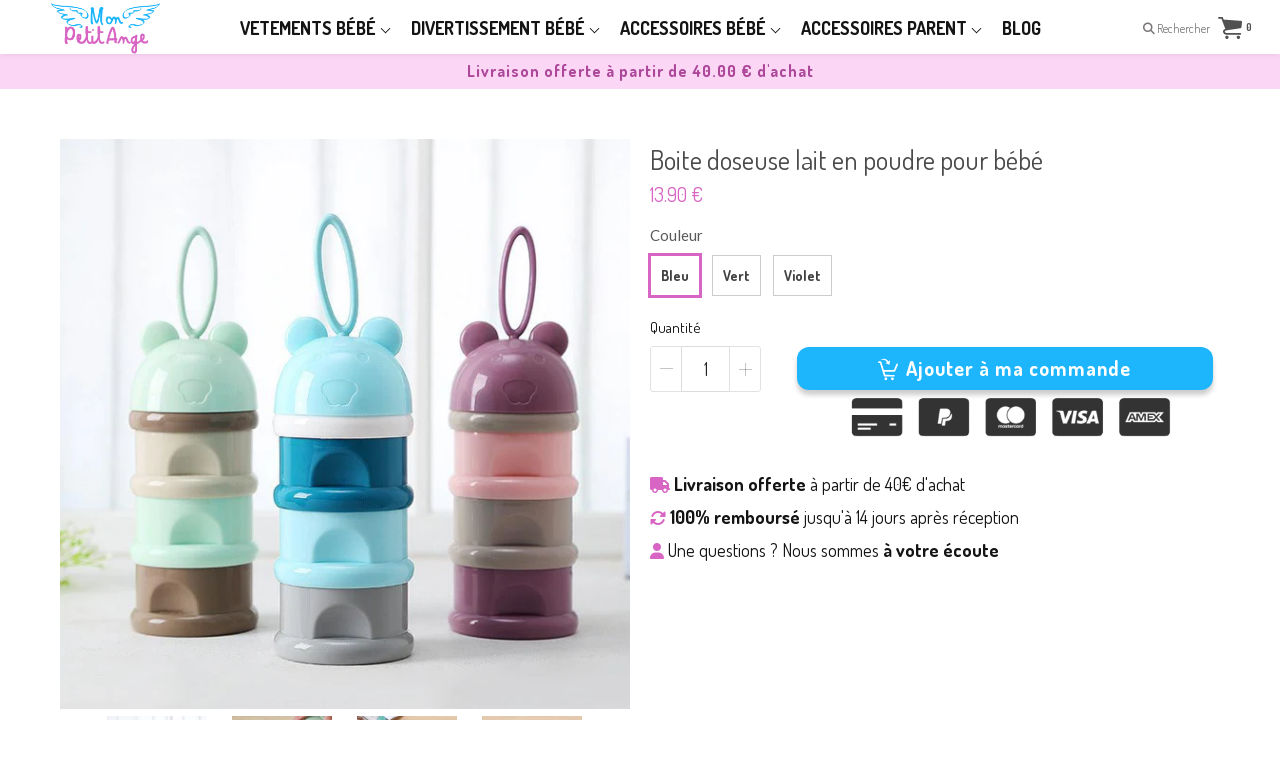

--- FILE ---
content_type: text/html; charset=utf-8
request_url: https://mon-petit-ange.com/products/boite-doseuse-lait-en-poudre-pour-bebe?shpxid=b77ebf78-02ac-413e-a36d-759a7734c5d1
body_size: 75810
content:
<!doctype html>

<!--[if IE 8]>
<html class="no-js lt-ie9 noFlex" lang="fr">
  <![endif]-->
  <!--[if IE 9 ]>
  <html class="ie9 no-js noFlex">
    <![endif]-->
    <!--[if (gt IE 9)|!(IE)]><!-->
    <html class="no-js hasFlex" lang="fr" >
      <!--<![endif]-->
      <head><!-- ! Yoast SEO -->
	<!-- Added by AVADA SEO Suite -->
	




<meta name="twitter:image" content="http://mon-petit-ange.com/cdn/shop/products/5808812175426.jpg?v=1678403940">
<script>window.FPConfig = {};window.FPConfig.ignoreKeywords=["/cart","/account"]</script>




<script>
const lightJsExclude = [];
</script>





<script>
class LightJsLoader{constructor(e){this.jQs=[],this.listener=this.handleListener.bind(this,e),this.scripts=["default","defer","async"].reduce(((e,t)=>({...e,[t]:[]})),{});const t=this;e.forEach((e=>window.addEventListener(e,t.listener,{passive:!0})))}handleListener(e){const t=this;return e.forEach((e=>window.removeEventListener(e,t.listener))),"complete"===document.readyState?this.handleDOM():document.addEventListener("readystatechange",(e=>{if("complete"===e.target.readyState)return setTimeout(t.handleDOM.bind(t),1)}))}async handleDOM(){this.suspendEvent(),this.suspendJQuery(),this.findScripts(),this.preloadScripts();for(const e of Object.keys(this.scripts))await this.replaceScripts(this.scripts[e]);for(const e of["DOMContentLoaded","readystatechange"])await this.requestRepaint(),document.dispatchEvent(new Event("lightJS-"+e));document.lightJSonreadystatechange&&document.lightJSonreadystatechange();for(const e of["DOMContentLoaded","load"])await this.requestRepaint(),window.dispatchEvent(new Event("lightJS-"+e));await this.requestRepaint(),window.lightJSonload&&window.lightJSonload(),await this.requestRepaint(),this.jQs.forEach((e=>e(window).trigger("lightJS-jquery-load"))),window.dispatchEvent(new Event("lightJS-pageshow")),await this.requestRepaint(),window.lightJSonpageshow&&window.lightJSonpageshow()}async requestRepaint(){return new Promise((e=>requestAnimationFrame(e)))}findScripts(){document.querySelectorAll("script[type=lightJs]").forEach((e=>{e.hasAttribute("src")?e.hasAttribute("async")&&e.async?this.scripts.async.push(e):e.hasAttribute("defer")&&e.defer?this.scripts.defer.push(e):this.scripts.default.push(e):this.scripts.default.push(e)}))}preloadScripts(){const e=this,t=Object.keys(this.scripts).reduce(((t,n)=>[...t,...e.scripts[n]]),[]),n=document.createDocumentFragment();t.forEach((e=>{const t=e.getAttribute("src");if(!t)return;const s=document.createElement("link");s.href=t,s.rel="preload",s.as="script",n.appendChild(s)})),document.head.appendChild(n)}async replaceScripts(e){let t;for(;t=e.shift();)await this.requestRepaint(),new Promise((e=>{const n=document.createElement("script");[...t.attributes].forEach((e=>{"type"!==e.nodeName&&n.setAttribute(e.nodeName,e.nodeValue)})),t.hasAttribute("src")?(n.addEventListener("load",e),n.addEventListener("error",e)):(n.text=t.text,e()),t.parentNode.replaceChild(n,t)}))}suspendEvent(){const e={};[{obj:document,name:"DOMContentLoaded"},{obj:window,name:"DOMContentLoaded"},{obj:window,name:"load"},{obj:window,name:"pageshow"},{obj:document,name:"readystatechange"}].map((t=>function(t,n){function s(n){return e[t].list.indexOf(n)>=0?"lightJS-"+n:n}e[t]||(e[t]={list:[n],add:t.addEventListener,remove:t.removeEventListener},t.addEventListener=(...n)=>{n[0]=s(n[0]),e[t].add.apply(t,n)},t.removeEventListener=(...n)=>{n[0]=s(n[0]),e[t].remove.apply(t,n)})}(t.obj,t.name))),[{obj:document,name:"onreadystatechange"},{obj:window,name:"onpageshow"}].map((e=>function(e,t){let n=e[t];Object.defineProperty(e,t,{get:()=>n||function(){},set:s=>{e["lightJS"+t]=n=s}})}(e.obj,e.name)))}suspendJQuery(){const e=this;let t=window.jQuery;Object.defineProperty(window,"jQuery",{get:()=>t,set(n){if(!n||!n.fn||!e.jQs.includes(n))return void(t=n);n.fn.ready=n.fn.init.prototype.ready=e=>{e.bind(document)(n)};const s=n.fn.on;n.fn.on=n.fn.init.prototype.on=function(...e){if(window!==this[0])return s.apply(this,e),this;const t=e=>e.split(" ").map((e=>"load"===e||0===e.indexOf("load.")?"lightJS-jquery-load":e)).join(" ");return"string"==typeof e[0]||e[0]instanceof String?(e[0]=t(e[0]),s.apply(this,e),this):("object"==typeof e[0]&&Object.keys(e[0]).forEach((n=>{delete Object.assign(e[0],{[t(n)]:e[0][n]})[n]})),s.apply(this,e),this)},e.jQs.push(n),t=n}})}}new LightJsLoader(["keydown","mousemove","touchend","touchmove","touchstart","wheel"]);
</script>





	<!-- /Added by AVADA SEO Suite -->
      <!-- Global site tag (gtag.js) - Google Analytics -->
<script async src="https://www.googletagmanager.com/gtag/js?id=G-YS77Q1WM3T"></script>
<script>
  window.dataLayer = window.dataLayer || [];
  function gtag(){dataLayer.push(arguments);}
  gtag('js', new Date());

  gtag('config', 'G-YS77Q1WM3T');
</script>
        <!-- Basic page needs ================================================== -->
        <meta charset="utf-8">

        
          <link rel="shortcut icon" href="//mon-petit-ange.com/cdn/shop/t/2/assets/favicon.png?v=142470191013955625451551017627" type="image/png" />
        
        <!-- Title and description ================================================== --><title>
          Boite doseuse lait en poudre pour bébé &ndash; Mon Petit Ange
        </title>
<meta name="description" content="Il est difficile de savoir quelle quantité de lait en poudre il faut pour un biberon et on finit souvent par en ajouter trop ou trop peu. Ce problème est particulièrement frustrant lorsque vous êtes pressé de préparer le biberon de votre bébé. Avec notre boite doseuse de lait en poudre, vous pourrez préparer facilement">
        <!-- Mobile Specific Metas -->
        <meta name="HandheldFriendly" content="True">
        <meta name="MobileOptimized" content="320">
        <meta name="viewport" content="width=device-width, initial-scale=1, maximum-scale=1">
        <!-- Helpers ================================================== -->
        

<meta property="og:type" content="product"><meta property="og:title" content="Boite doseuse lait en poudre pour bébé">
<meta property="og:image" content="http://mon-petit-ange.com/cdn/shop/products/5808812175426_grande.jpg?v=1678403940"><meta property="og:image:secure_url" content="https://mon-petit-ange.com/cdn/shop/products/5808812175426_grande.jpg?v=1678403940">
<meta property="og:image" content="http://mon-petit-ange.com/cdn/shop/products/346962203780_grande.jpg?v=1678403942"><meta property="og:image:secure_url" content="https://mon-petit-ange.com/cdn/shop/products/346962203780_grande.jpg?v=1678403942">
<meta property="og:image" content="http://mon-petit-ange.com/cdn/shop/products/3025539079244_grande.jpg?v=1678403944"><meta property="og:image:secure_url" content="https://mon-petit-ange.com/cdn/shop/products/3025539079244_grande.jpg?v=1678403944">
<meta property="og:price:amount" content="13.90"><meta property="og:price:currency" content="EUR">
    
<meta property="og:description" content="Il est difficile de savoir quelle quantité de lait en poudre il faut pour un biberon et on finit souvent par en ajouter trop ou trop peu. Ce problème est particulièrement frustrant lorsque vous êtes pressé de préparer le biberon de votre bébé. Avec notre boite doseuse de lait en poudre, vous pourrez préparer facilement">
<meta property="og:url" content="https://mon-petit-ange.com/products/boite-doseuse-lait-en-poudre-pour-bebe"><meta property="og:site_name" content="Mon Petit Ange">
<meta name="twitter:card" content="summary">
<meta name="twitter:title" content="Boite doseuse lait en poudre pour bébé"><meta name="twitter:description" content="Il est difficile de savoir quelle quantité de lait en poudre il faut pour un biberon et on finit souvent par en ajouter trop ou trop peu. Ce problème est particulièrement frustrant lorsque vous êtes pressé de préparer le biberon de votre bébé. Avec notre boite doseuse de lait en poudre, vous pourrez préparer facilement et à l&#39;avance la quantité parfaite de lait en poudre, ce qui vous évitera de faire des erreurs. Préparez le lait de votre bébé en toute simplicité Avec notre doseur de lait en poudre, vous pouvez conserver et préparer le lait en poudre pour votre bébé. Il est facile à utiliser et a une bonne étanchéité pour ne pas se renverser. Vous pouvez également y stocker des fruits ou d&#39;autres aliments ! Et il est livré avec une poignée en boucle pour que vous puissiez le transporter"><meta name="twitter:image" content="https://mon-petit-ange.com/cdn/shop/products/5808812175426_medium.jpg?v=1678403940"><meta name="twitter:image:width" content="240">
      <meta name="twitter:image:height" content="240">
    

        
        <meta name="viewport" content="width=device-width,initial-scale=1">
        <meta name="theme-color" content="#d864c3">
        <!-- CSS ================================================== -->
        
        <meta name="viewport" content="width=device-width, minimum-scale=1.0, maximum-scale=1.0, user-scalable=no">
        
        
        <!-- Header hook for plugins ================================================== -->
        <!-- font ================================================== -->
    
        <!-- icons ================================================== -->

        
        
        

        

        

        

        

        

        

          <link href="https://fonts.googleapis.com/css?family=Josefin+Sans:300,400,400i,700,700i|Dosis:300,400,400i,700,700i|Dosis:300,400,400i,700,700i|Lato:300,400,400i,700,700i" rel="stylesheet"  />
        
        
       
        
        <link href="https://stackpath.bootstrapcdn.com/font-awesome/4.7.0/css/font-awesome.min.css" rel="stylesheet" integrity="sha384-wvfXpqpZZVQGK6TAh5PVlGOfQNHSoD2xbE+QkPxCAFlNEevoEH3Sl0sibVcOQVnN" crossorigin="anonymous" media="none" onload="if(media!='all')media='all'" />
        <link href="//mon-petit-ange.com/cdn/shop/t/2/assets/animate.css?v=182691569406793216421627889641" rel="stylesheet"  media="none" onload="if(media!='all')media='all'" />
        
        <link href="//mon-petit-ange.com/cdn/shop/t/2/assets/pre-style.css?v=132561233253091539671596029240" rel="stylesheet"  media="none" onload="if(media!='all')media='all'" />
        
<!--         <link href="//mon-petit-ange.com/cdn/shop/t/2/assets/default.scss.css?v=29463547571201336481727252171" rel="stylesheet" /> -->
        <link href="//mon-petit-ange.com/cdn/shop/t/2/assets/style.css?v=29265359815895888881727252171" rel="stylesheet" />
<!--         <link rel="stylesheet" type="text/css" href="//cdn.jsdelivr.net/npm/slick-carousel@1.8.1/slick/slick.css"/> -->
        
        <script> var upsell_enable = false; var downsell_enable = false;
          var textLoading = "Afficher plus";
        </script>

        <script>
        /*! jQuery v1.12.4 | (c) jQuery Foundation | jquery.org/license */
!function(a,b){"object"==typeof module&&"object"==typeof module.exports?module.exports=a.document?b(a,!0):function(a){if(!a.document)throw new Error("jQuery requires a window with a document");return b(a)}:b(a)}("undefined"!=typeof window?window:this,function(a,b){var c=[],d=a.document,e=c.slice,f=c.concat,g=c.push,h=c.indexOf,i={},j=i.toString,k=i.hasOwnProperty,l={},m="1.12.4",n=function(a,b){return new n.fn.init(a,b)},o=/^[\s\uFEFF\xA0]+|[\s\uFEFF\xA0]+$/g,p=/^-ms-/,q=/-([\da-z])/gi,r=function(a,b){return b.toUpperCase()};n.fn=n.prototype={jquery:m,constructor:n,selector:"",length:0,toArray:function(){return e.call(this)},get:function(a){return null!=a?0>a?this[a+this.length]:this[a]:e.call(this)},pushStack:function(a){var b=n.merge(this.constructor(),a);return b.prevObject=this,b.context=this.context,b},each:function(a){return n.each(this,a)},map:function(a){return this.pushStack(n.map(this,function(b,c){return a.call(b,c,b)}))},slice:function(){return this.pushStack(e.apply(this,arguments))},first:function(){return this.eq(0)},last:function(){return this.eq(-1)},eq:function(a){var b=this.length,c=+a+(0>a?b:0);return this.pushStack(c>=0&&b>c?[this[c]]:[])},end:function(){return this.prevObject||this.constructor()},push:g,sort:c.sort,splice:c.splice},n.extend=n.fn.extend=function(){var a,b,c,d,e,f,g=arguments[0]||{},h=1,i=arguments.length,j=!1;for("boolean"==typeof g&&(j=g,g=arguments[h]||{},h++),"object"==typeof g||n.isFunction(g)||(g={}),h===i&&(g=this,h--);i>h;h++)if(null!=(e=arguments[h]))for(d in e)a=g[d],c=e[d],g!==c&&(j&&c&&(n.isPlainObject(c)||(b=n.isArray(c)))?(b?(b=!1,f=a&&n.isArray(a)?a:[]):f=a&&n.isPlainObject(a)?a:{},g[d]=n.extend(j,f,c)):void 0!==c&&(g[d]=c));return g},n.extend({expando:"jQuery"+(m+Math.random()).replace(/\D/g,""),isReady:!0,error:function(a){throw new Error(a)},noop:function(){},isFunction:function(a){return"function"===n.type(a)},isArray:Array.isArray||function(a){return"array"===n.type(a)},isWindow:function(a){return null!=a&&a==a.window},isNumeric:function(a){var b=a&&a.toString();return!n.isArray(a)&&b-parseFloat(b)+1>=0},isEmptyObject:function(a){var b;for(b in a)return!1;return!0},isPlainObject:function(a){var b;if(!a||"object"!==n.type(a)||a.nodeType||n.isWindow(a))return!1;try{if(a.constructor&&!k.call(a,"constructor")&&!k.call(a.constructor.prototype,"isPrototypeOf"))return!1}catch(c){return!1}if(!l.ownFirst)for(b in a)return k.call(a,b);for(b in a);return void 0===b||k.call(a,b)},type:function(a){return null==a?a+"":"object"==typeof a||"function"==typeof a?i[j.call(a)]||"object":typeof a},globalEval:function(b){b&&n.trim(b)&&(a.execScript||function(b){a.eval.call(a,b)})(b)},camelCase:function(a){return a.replace(p,"ms-").replace(q,r)},nodeName:function(a,b){return a.nodeName&&a.nodeName.toLowerCase()===b.toLowerCase()},each:function(a,b){var c,d=0;if(s(a)){for(c=a.length;c>d;d++)if(b.call(a[d],d,a[d])===!1)break}else for(d in a)if(b.call(a[d],d,a[d])===!1)break;return a},trim:function(a){return null==a?"":(a+"").replace(o,"")},makeArray:function(a,b){var c=b||[];return null!=a&&(s(Object(a))?n.merge(c,"string"==typeof a?[a]:a):g.call(c,a)),c},inArray:function(a,b,c){var d;if(b){if(h)return h.call(b,a,c);for(d=b.length,c=c?0>c?Math.max(0,d+c):c:0;d>c;c++)if(c in b&&b[c]===a)return c}return-1},merge:function(a,b){var c=+b.length,d=0,e=a.length;while(c>d)a[e++]=b[d++];if(c!==c)while(void 0!==b[d])a[e++]=b[d++];return a.length=e,a},grep:function(a,b,c){for(var d,e=[],f=0,g=a.length,h=!c;g>f;f++)d=!b(a[f],f),d!==h&&e.push(a[f]);return e},map:function(a,b,c){var d,e,g=0,h=[];if(s(a))for(d=a.length;d>g;g++)e=b(a[g],g,c),null!=e&&h.push(e);else for(g in a)e=b(a[g],g,c),null!=e&&h.push(e);return f.apply([],h)},guid:1,proxy:function(a,b){var c,d,f;return"string"==typeof b&&(f=a[b],b=a,a=f),n.isFunction(a)?(c=e.call(arguments,2),d=function(){return a.apply(b||this,c.concat(e.call(arguments)))},d.guid=a.guid=a.guid||n.guid++,d):void 0},now:function(){return+new Date},support:l}),"function"==typeof Symbol&&(n.fn[Symbol.iterator]=c[Symbol.iterator]),n.each("Boolean Number String Function Array Date RegExp Object Error Symbol".split(" "),function(a,b){i["[object "+b+"]"]=b.toLowerCase()});function s(a){var b=!!a&&"length"in a&&a.length,c=n.type(a);return"function"===c||n.isWindow(a)?!1:"array"===c||0===b||"number"==typeof b&&b>0&&b-1 in a}var t=function(a){var b,c,d,e,f,g,h,i,j,k,l,m,n,o,p,q,r,s,t,u="sizzle"+1*new Date,v=a.document,w=0,x=0,y=ga(),z=ga(),A=ga(),B=function(a,b){return a===b&&(l=!0),0},C=1<<31,D={}.hasOwnProperty,E=[],F=E.pop,G=E.push,H=E.push,I=E.slice,J=function(a,b){for(var c=0,d=a.length;d>c;c++)if(a[c]===b)return c;return-1},K="checked|selected|async|autofocus|autoplay|controls|defer|disabled|hidden|ismap|loop|multiple|open|readonly|required|scoped",L="[\\x20\\t\\r\\n\\f]",M="(?:\\\\.|[\\w-]|[^\\x00-\\xa0])+",N="\\["+L+"*("+M+")(?:"+L+"*([*^$|!~]?=)"+L+"*(?:'((?:\\\\.|[^\\\\'])*)'|\"((?:\\\\.|[^\\\\\"])*)\"|("+M+"))|)"+L+"*\\]",O=":("+M+")(?:\\((('((?:\\\\.|[^\\\\'])*)'|\"((?:\\\\.|[^\\\\\"])*)\")|((?:\\\\.|[^\\\\()[\\]]|"+N+")*)|.*)\\)|)",P=new RegExp(L+"+","g"),Q=new RegExp("^"+L+"+|((?:^|[^\\\\])(?:\\\\.)*)"+L+"+$","g"),R=new RegExp("^"+L+"*,"+L+"*"),S=new RegExp("^"+L+"*([>+~]|"+L+")"+L+"*"),T=new RegExp("="+L+"*([^\\]'\"]*?)"+L+"*\\]","g"),U=new RegExp(O),V=new RegExp("^"+M+"$"),W={ID:new RegExp("^#("+M+")"),CLASS:new RegExp("^\\.("+M+")"),TAG:new RegExp("^("+M+"|[*])"),ATTR:new RegExp("^"+N),PSEUDO:new RegExp("^"+O),CHILD:new RegExp("^:(only|first|last|nth|nth-last)-(child|of-type)(?:\\("+L+"*(even|odd|(([+-]|)(\\d*)n|)"+L+"*(?:([+-]|)"+L+"*(\\d+)|))"+L+"*\\)|)","i"),bool:new RegExp("^(?:"+K+")$","i"),needsContext:new RegExp("^"+L+"*[>+~]|:(even|odd|eq|gt|lt|nth|first|last)(?:\\("+L+"*((?:-\\d)?\\d*)"+L+"*\\)|)(?=[^-]|$)","i")},X=/^(?:input|select|textarea|button)$/i,Y=/^h\d$/i,Z=/^[^{]+\{\s*\[native \w/,$=/^(?:#([\w-]+)|(\w+)|\.([\w-]+))$/,_=/[+~]/,aa=/'|\\/g,ba=new RegExp("\\\\([\\da-f]{1,6}"+L+"?|("+L+")|.)","ig"),ca=function(a,b,c){var d="0x"+b-65536;return d!==d||c?b:0>d?String.fromCharCode(d+65536):String.fromCharCode(d>>10|55296,1023&d|56320)},da=function(){m()};try{H.apply(E=I.call(v.childNodes),v.childNodes),E[v.childNodes.length].nodeType}catch(ea){H={apply:E.length?function(a,b){G.apply(a,I.call(b))}:function(a,b){var c=a.length,d=0;while(a[c++]=b[d++]);a.length=c-1}}}function fa(a,b,d,e){var f,h,j,k,l,o,r,s,w=b&&b.ownerDocument,x=b?b.nodeType:9;if(d=d||[],"string"!=typeof a||!a||1!==x&&9!==x&&11!==x)return d;if(!e&&((b?b.ownerDocument||b:v)!==n&&m(b),b=b||n,p)){if(11!==x&&(o=$.exec(a)))if(f=o[1]){if(9===x){if(!(j=b.getElementById(f)))return d;if(j.id===f)return d.push(j),d}else if(w&&(j=w.getElementById(f))&&t(b,j)&&j.id===f)return d.push(j),d}else{if(o[2])return H.apply(d,b.getElementsByTagName(a)),d;if((f=o[3])&&c.getElementsByClassName&&b.getElementsByClassName)return H.apply(d,b.getElementsByClassName(f)),d}if(c.qsa&&!A[a+" "]&&(!q||!q.test(a))){if(1!==x)w=b,s=a;else if("object"!==b.nodeName.toLowerCase()){(k=b.getAttribute("id"))?k=k.replace(aa,"\\$&"):b.setAttribute("id",k=u),r=g(a),h=r.length,l=V.test(k)?"#"+k:"[id='"+k+"']";while(h--)r[h]=l+" "+qa(r[h]);s=r.join(","),w=_.test(a)&&oa(b.parentNode)||b}if(s)try{return H.apply(d,w.querySelectorAll(s)),d}catch(y){}finally{k===u&&b.removeAttribute("id")}}}return i(a.replace(Q,"$1"),b,d,e)}function ga(){var a=[];function b(c,e){return a.push(c+" ")>d.cacheLength&&delete b[a.shift()],b[c+" "]=e}return b}function ha(a){return a[u]=!0,a}function ia(a){var b=n.createElement("div");try{return!!a(b)}catch(c){return!1}finally{b.parentNode&&b.parentNode.removeChild(b),b=null}}function ja(a,b){var c=a.split("|"),e=c.length;while(e--)d.attrHandle[c[e]]=b}function ka(a,b){var c=b&&a,d=c&&1===a.nodeType&&1===b.nodeType&&(~b.sourceIndex||C)-(~a.sourceIndex||C);if(d)return d;if(c)while(c=c.nextSibling)if(c===b)return-1;return a?1:-1}function la(a){return function(b){var c=b.nodeName.toLowerCase();return"input"===c&&b.type===a}}function ma(a){return function(b){var c=b.nodeName.toLowerCase();return("input"===c||"button"===c)&&b.type===a}}function na(a){return ha(function(b){return b=+b,ha(function(c,d){var e,f=a([],c.length,b),g=f.length;while(g--)c[e=f[g]]&&(c[e]=!(d[e]=c[e]))})})}function oa(a){return a&&"undefined"!=typeof a.getElementsByTagName&&a}c=fa.support={},f=fa.isXML=function(a){var b=a&&(a.ownerDocument||a).documentElement;return b?"HTML"!==b.nodeName:!1},m=fa.setDocument=function(a){var b,e,g=a?a.ownerDocument||a:v;return g!==n&&9===g.nodeType&&g.documentElement?(n=g,o=n.documentElement,p=!f(n),(e=n.defaultView)&&e.top!==e&&(e.addEventListener?e.addEventListener("unload",da,!1):e.attachEvent&&e.attachEvent("onunload",da)),c.attributes=ia(function(a){return a.className="i",!a.getAttribute("className")}),c.getElementsByTagName=ia(function(a){return a.appendChild(n.createComment("")),!a.getElementsByTagName("*").length}),c.getElementsByClassName=Z.test(n.getElementsByClassName),c.getById=ia(function(a){return o.appendChild(a).id=u,!n.getElementsByName||!n.getElementsByName(u).length}),c.getById?(d.find.ID=function(a,b){if("undefined"!=typeof b.getElementById&&p){var c=b.getElementById(a);return c?[c]:[]}},d.filter.ID=function(a){var b=a.replace(ba,ca);return function(a){return a.getAttribute("id")===b}}):(delete d.find.ID,d.filter.ID=function(a){var b=a.replace(ba,ca);return function(a){var c="undefined"!=typeof a.getAttributeNode&&a.getAttributeNode("id");return c&&c.value===b}}),d.find.TAG=c.getElementsByTagName?function(a,b){return"undefined"!=typeof b.getElementsByTagName?b.getElementsByTagName(a):c.qsa?b.querySelectorAll(a):void 0}:function(a,b){var c,d=[],e=0,f=b.getElementsByTagName(a);if("*"===a){while(c=f[e++])1===c.nodeType&&d.push(c);return d}return f},d.find.CLASS=c.getElementsByClassName&&function(a,b){return"undefined"!=typeof b.getElementsByClassName&&p?b.getElementsByClassName(a):void 0},r=[],q=[],(c.qsa=Z.test(n.querySelectorAll))&&(ia(function(a){o.appendChild(a).innerHTML="<a id='"+u+"'></a><select id='"+u+"-\r\\' msallowcapture=''><option selected=''></option></select>",a.querySelectorAll("[msallowcapture^='']").length&&q.push("[*^$]="+L+"*(?:''|\"\")"),a.querySelectorAll("[selected]").length||q.push("\\["+L+"*(?:value|"+K+")"),a.querySelectorAll("[id~="+u+"-]").length||q.push("~="),a.querySelectorAll(":checked").length||q.push(":checked"),a.querySelectorAll("a#"+u+"+*").length||q.push(".#.+[+~]")}),ia(function(a){var b=n.createElement("input");b.setAttribute("type","hidden"),a.appendChild(b).setAttribute("name","D"),a.querySelectorAll("[name=d]").length&&q.push("name"+L+"*[*^$|!~]?="),a.querySelectorAll(":enabled").length||q.push(":enabled",":disabled"),a.querySelectorAll("*,:x"),q.push(",.*:")})),(c.matchesSelector=Z.test(s=o.matches||o.webkitMatchesSelector||o.mozMatchesSelector||o.oMatchesSelector||o.msMatchesSelector))&&ia(function(a){c.disconnectedMatch=s.call(a,"div"),s.call(a,"[s!='']:x"),r.push("!=",O)}),q=q.length&&new RegExp(q.join("|")),r=r.length&&new RegExp(r.join("|")),b=Z.test(o.compareDocumentPosition),t=b||Z.test(o.contains)?function(a,b){var c=9===a.nodeType?a.documentElement:a,d=b&&b.parentNode;return a===d||!(!d||1!==d.nodeType||!(c.contains?c.contains(d):a.compareDocumentPosition&&16&a.compareDocumentPosition(d)))}:function(a,b){if(b)while(b=b.parentNode)if(b===a)return!0;return!1},B=b?function(a,b){if(a===b)return l=!0,0;var d=!a.compareDocumentPosition-!b.compareDocumentPosition;return d?d:(d=(a.ownerDocument||a)===(b.ownerDocument||b)?a.compareDocumentPosition(b):1,1&d||!c.sortDetached&&b.compareDocumentPosition(a)===d?a===n||a.ownerDocument===v&&t(v,a)?-1:b===n||b.ownerDocument===v&&t(v,b)?1:k?J(k,a)-J(k,b):0:4&d?-1:1)}:function(a,b){if(a===b)return l=!0,0;var c,d=0,e=a.parentNode,f=b.parentNode,g=[a],h=[b];if(!e||!f)return a===n?-1:b===n?1:e?-1:f?1:k?J(k,a)-J(k,b):0;if(e===f)return ka(a,b);c=a;while(c=c.parentNode)g.unshift(c);c=b;while(c=c.parentNode)h.unshift(c);while(g[d]===h[d])d++;return d?ka(g[d],h[d]):g[d]===v?-1:h[d]===v?1:0},n):n},fa.matches=function(a,b){return fa(a,null,null,b)},fa.matchesSelector=function(a,b){if((a.ownerDocument||a)!==n&&m(a),b=b.replace(T,"='$1']"),c.matchesSelector&&p&&!A[b+" "]&&(!r||!r.test(b))&&(!q||!q.test(b)))try{var d=s.call(a,b);if(d||c.disconnectedMatch||a.document&&11!==a.document.nodeType)return d}catch(e){}return fa(b,n,null,[a]).length>0},fa.contains=function(a,b){return(a.ownerDocument||a)!==n&&m(a),t(a,b)},fa.attr=function(a,b){(a.ownerDocument||a)!==n&&m(a);var e=d.attrHandle[b.toLowerCase()],f=e&&D.call(d.attrHandle,b.toLowerCase())?e(a,b,!p):void 0;return void 0!==f?f:c.attributes||!p?a.getAttribute(b):(f=a.getAttributeNode(b))&&f.specified?f.value:null},fa.error=function(a){throw new Error("Syntax error, unrecognized expression: "+a)},fa.uniqueSort=function(a){var b,d=[],e=0,f=0;if(l=!c.detectDuplicates,k=!c.sortStable&&a.slice(0),a.sort(B),l){while(b=a[f++])b===a[f]&&(e=d.push(f));while(e--)a.splice(d[e],1)}return k=null,a},e=fa.getText=function(a){var b,c="",d=0,f=a.nodeType;if(f){if(1===f||9===f||11===f){if("string"==typeof a.textContent)return a.textContent;for(a=a.firstChild;a;a=a.nextSibling)c+=e(a)}else if(3===f||4===f)return a.nodeValue}else while(b=a[d++])c+=e(b);return c},d=fa.selectors={cacheLength:50,createPseudo:ha,match:W,attrHandle:{},find:{},relative:{">":{dir:"parentNode",first:!0}," ":{dir:"parentNode"},"+":{dir:"previousSibling",first:!0},"~":{dir:"previousSibling"}},preFilter:{ATTR:function(a){return a[1]=a[1].replace(ba,ca),a[3]=(a[3]||a[4]||a[5]||"").replace(ba,ca),"~="===a[2]&&(a[3]=" "+a[3]+" "),a.slice(0,4)},CHILD:function(a){return a[1]=a[1].toLowerCase(),"nth"===a[1].slice(0,3)?(a[3]||fa.error(a[0]),a[4]=+(a[4]?a[5]+(a[6]||1):2*("even"===a[3]||"odd"===a[3])),a[5]=+(a[7]+a[8]||"odd"===a[3])):a[3]&&fa.error(a[0]),a},PSEUDO:function(a){var b,c=!a[6]&&a[2];return W.CHILD.test(a[0])?null:(a[3]?a[2]=a[4]||a[5]||"":c&&U.test(c)&&(b=g(c,!0))&&(b=c.indexOf(")",c.length-b)-c.length)&&(a[0]=a[0].slice(0,b),a[2]=c.slice(0,b)),a.slice(0,3))}},filter:{TAG:function(a){var b=a.replace(ba,ca).toLowerCase();return"*"===a?function(){return!0}:function(a){return a.nodeName&&a.nodeName.toLowerCase()===b}},CLASS:function(a){var b=y[a+" "];return b||(b=new RegExp("(^|"+L+")"+a+"("+L+"|$)"))&&y(a,function(a){return b.test("string"==typeof a.className&&a.className||"undefined"!=typeof a.getAttribute&&a.getAttribute("class")||"")})},ATTR:function(a,b,c){return function(d){var e=fa.attr(d,a);return null==e?"!="===b:b?(e+="","="===b?e===c:"!="===b?e!==c:"^="===b?c&&0===e.indexOf(c):"*="===b?c&&e.indexOf(c)>-1:"$="===b?c&&e.slice(-c.length)===c:"~="===b?(" "+e.replace(P," ")+" ").indexOf(c)>-1:"|="===b?e===c||e.slice(0,c.length+1)===c+"-":!1):!0}},CHILD:function(a,b,c,d,e){var f="nth"!==a.slice(0,3),g="last"!==a.slice(-4),h="of-type"===b;return 1===d&&0===e?function(a){return!!a.parentNode}:function(b,c,i){var j,k,l,m,n,o,p=f!==g?"nextSibling":"previousSibling",q=b.parentNode,r=h&&b.nodeName.toLowerCase(),s=!i&&!h,t=!1;if(q){if(f){while(p){m=b;while(m=m[p])if(h?m.nodeName.toLowerCase()===r:1===m.nodeType)return!1;o=p="only"===a&&!o&&"nextSibling"}return!0}if(o=[g?q.firstChild:q.lastChild],g&&s){m=q,l=m[u]||(m[u]={}),k=l[m.uniqueID]||(l[m.uniqueID]={}),j=k[a]||[],n=j[0]===w&&j[1],t=n&&j[2],m=n&&q.childNodes[n];while(m=++n&&m&&m[p]||(t=n=0)||o.pop())if(1===m.nodeType&&++t&&m===b){k[a]=[w,n,t];break}}else if(s&&(m=b,l=m[u]||(m[u]={}),k=l[m.uniqueID]||(l[m.uniqueID]={}),j=k[a]||[],n=j[0]===w&&j[1],t=n),t===!1)while(m=++n&&m&&m[p]||(t=n=0)||o.pop())if((h?m.nodeName.toLowerCase()===r:1===m.nodeType)&&++t&&(s&&(l=m[u]||(m[u]={}),k=l[m.uniqueID]||(l[m.uniqueID]={}),k[a]=[w,t]),m===b))break;return t-=e,t===d||t%d===0&&t/d>=0}}},PSEUDO:function(a,b){var c,e=d.pseudos[a]||d.setFilters[a.toLowerCase()]||fa.error("unsupported pseudo: "+a);return e[u]?e(b):e.length>1?(c=[a,a,"",b],d.setFilters.hasOwnProperty(a.toLowerCase())?ha(function(a,c){var d,f=e(a,b),g=f.length;while(g--)d=J(a,f[g]),a[d]=!(c[d]=f[g])}):function(a){return e(a,0,c)}):e}},pseudos:{not:ha(function(a){var b=[],c=[],d=h(a.replace(Q,"$1"));return d[u]?ha(function(a,b,c,e){var f,g=d(a,null,e,[]),h=a.length;while(h--)(f=g[h])&&(a[h]=!(b[h]=f))}):function(a,e,f){return b[0]=a,d(b,null,f,c),b[0]=null,!c.pop()}}),has:ha(function(a){return function(b){return fa(a,b).length>0}}),contains:ha(function(a){return a=a.replace(ba,ca),function(b){return(b.textContent||b.innerText||e(b)).indexOf(a)>-1}}),lang:ha(function(a){return V.test(a||"")||fa.error("unsupported lang: "+a),a=a.replace(ba,ca).toLowerCase(),function(b){var c;do if(c=p?b.lang:b.getAttribute("xml:lang")||b.getAttribute("lang"))return c=c.toLowerCase(),c===a||0===c.indexOf(a+"-");while((b=b.parentNode)&&1===b.nodeType);return!1}}),target:function(b){var c=a.location&&a.location.hash;return c&&c.slice(1)===b.id},root:function(a){return a===o},focus:function(a){return a===n.activeElement&&(!n.hasFocus||n.hasFocus())&&!!(a.type||a.href||~a.tabIndex)},enabled:function(a){return a.disabled===!1},disabled:function(a){return a.disabled===!0},checked:function(a){var b=a.nodeName.toLowerCase();return"input"===b&&!!a.checked||"option"===b&&!!a.selected},selected:function(a){return a.parentNode&&a.parentNode.selectedIndex,a.selected===!0},empty:function(a){for(a=a.firstChild;a;a=a.nextSibling)if(a.nodeType<6)return!1;return!0},parent:function(a){return!d.pseudos.empty(a)},header:function(a){return Y.test(a.nodeName)},input:function(a){return X.test(a.nodeName)},button:function(a){var b=a.nodeName.toLowerCase();return"input"===b&&"button"===a.type||"button"===b},text:function(a){var b;return"input"===a.nodeName.toLowerCase()&&"text"===a.type&&(null==(b=a.getAttribute("type"))||"text"===b.toLowerCase())},first:na(function(){return[0]}),last:na(function(a,b){return[b-1]}),eq:na(function(a,b,c){return[0>c?c+b:c]}),even:na(function(a,b){for(var c=0;b>c;c+=2)a.push(c);return a}),odd:na(function(a,b){for(var c=1;b>c;c+=2)a.push(c);return a}),lt:na(function(a,b,c){for(var d=0>c?c+b:c;--d>=0;)a.push(d);return a}),gt:na(function(a,b,c){for(var d=0>c?c+b:c;++d<b;)a.push(d);return a})}},d.pseudos.nth=d.pseudos.eq;for(b in{radio:!0,checkbox:!0,file:!0,password:!0,image:!0})d.pseudos[b]=la(b);for(b in{submit:!0,reset:!0})d.pseudos[b]=ma(b);function pa(){}pa.prototype=d.filters=d.pseudos,d.setFilters=new pa,g=fa.tokenize=function(a,b){var c,e,f,g,h,i,j,k=z[a+" "];if(k)return b?0:k.slice(0);h=a,i=[],j=d.preFilter;while(h){c&&!(e=R.exec(h))||(e&&(h=h.slice(e[0].length)||h),i.push(f=[])),c=!1,(e=S.exec(h))&&(c=e.shift(),f.push({value:c,type:e[0].replace(Q," ")}),h=h.slice(c.length));for(g in d.filter)!(e=W[g].exec(h))||j[g]&&!(e=j[g](e))||(c=e.shift(),f.push({value:c,type:g,matches:e}),h=h.slice(c.length));if(!c)break}return b?h.length:h?fa.error(a):z(a,i).slice(0)};function qa(a){for(var b=0,c=a.length,d="";c>b;b++)d+=a[b].value;return d}function ra(a,b,c){var d=b.dir,e=c&&"parentNode"===d,f=x++;return b.first?function(b,c,f){while(b=b[d])if(1===b.nodeType||e)return a(b,c,f)}:function(b,c,g){var h,i,j,k=[w,f];if(g){while(b=b[d])if((1===b.nodeType||e)&&a(b,c,g))return!0}else while(b=b[d])if(1===b.nodeType||e){if(j=b[u]||(b[u]={}),i=j[b.uniqueID]||(j[b.uniqueID]={}),(h=i[d])&&h[0]===w&&h[1]===f)return k[2]=h[2];if(i[d]=k,k[2]=a(b,c,g))return!0}}}function sa(a){return a.length>1?function(b,c,d){var e=a.length;while(e--)if(!a[e](b,c,d))return!1;return!0}:a[0]}function ta(a,b,c){for(var d=0,e=b.length;e>d;d++)fa(a,b[d],c);return c}function ua(a,b,c,d,e){for(var f,g=[],h=0,i=a.length,j=null!=b;i>h;h++)(f=a[h])&&(c&&!c(f,d,e)||(g.push(f),j&&b.push(h)));return g}function va(a,b,c,d,e,f){return d&&!d[u]&&(d=va(d)),e&&!e[u]&&(e=va(e,f)),ha(function(f,g,h,i){var j,k,l,m=[],n=[],o=g.length,p=f||ta(b||"*",h.nodeType?[h]:h,[]),q=!a||!f&&b?p:ua(p,m,a,h,i),r=c?e||(f?a:o||d)?[]:g:q;if(c&&c(q,r,h,i),d){j=ua(r,n),d(j,[],h,i),k=j.length;while(k--)(l=j[k])&&(r[n[k]]=!(q[n[k]]=l))}if(f){if(e||a){if(e){j=[],k=r.length;while(k--)(l=r[k])&&j.push(q[k]=l);e(null,r=[],j,i)}k=r.length;while(k--)(l=r[k])&&(j=e?J(f,l):m[k])>-1&&(f[j]=!(g[j]=l))}}else r=ua(r===g?r.splice(o,r.length):r),e?e(null,g,r,i):H.apply(g,r)})}function wa(a){for(var b,c,e,f=a.length,g=d.relative[a[0].type],h=g||d.relative[" "],i=g?1:0,k=ra(function(a){return a===b},h,!0),l=ra(function(a){return J(b,a)>-1},h,!0),m=[function(a,c,d){var e=!g&&(d||c!==j)||((b=c).nodeType?k(a,c,d):l(a,c,d));return b=null,e}];f>i;i++)if(c=d.relative[a[i].type])m=[ra(sa(m),c)];else{if(c=d.filter[a[i].type].apply(null,a[i].matches),c[u]){for(e=++i;f>e;e++)if(d.relative[a[e].type])break;return va(i>1&&sa(m),i>1&&qa(a.slice(0,i-1).concat({value:" "===a[i-2].type?"*":""})).replace(Q,"$1"),c,e>i&&wa(a.slice(i,e)),f>e&&wa(a=a.slice(e)),f>e&&qa(a))}m.push(c)}return sa(m)}function xa(a,b){var c=b.length>0,e=a.length>0,f=function(f,g,h,i,k){var l,o,q,r=0,s="0",t=f&&[],u=[],v=j,x=f||e&&d.find.TAG("*",k),y=w+=null==v?1:Math.random()||.1,z=x.length;for(k&&(j=g===n||g||k);s!==z&&null!=(l=x[s]);s++){if(e&&l){o=0,g||l.ownerDocument===n||(m(l),h=!p);while(q=a[o++])if(q(l,g||n,h)){i.push(l);break}k&&(w=y)}c&&((l=!q&&l)&&r--,f&&t.push(l))}if(r+=s,c&&s!==r){o=0;while(q=b[o++])q(t,u,g,h);if(f){if(r>0)while(s--)t[s]||u[s]||(u[s]=F.call(i));u=ua(u)}H.apply(i,u),k&&!f&&u.length>0&&r+b.length>1&&fa.uniqueSort(i)}return k&&(w=y,j=v),t};return c?ha(f):f}return h=fa.compile=function(a,b){var c,d=[],e=[],f=A[a+" "];if(!f){b||(b=g(a)),c=b.length;while(c--)f=wa(b[c]),f[u]?d.push(f):e.push(f);f=A(a,xa(e,d)),f.selector=a}return f},i=fa.select=function(a,b,e,f){var i,j,k,l,m,n="function"==typeof a&&a,o=!f&&g(a=n.selector||a);if(e=e||[],1===o.length){if(j=o[0]=o[0].slice(0),j.length>2&&"ID"===(k=j[0]).type&&c.getById&&9===b.nodeType&&p&&d.relative[j[1].type]){if(b=(d.find.ID(k.matches[0].replace(ba,ca),b)||[])[0],!b)return e;n&&(b=b.parentNode),a=a.slice(j.shift().value.length)}i=W.needsContext.test(a)?0:j.length;while(i--){if(k=j[i],d.relative[l=k.type])break;if((m=d.find[l])&&(f=m(k.matches[0].replace(ba,ca),_.test(j[0].type)&&oa(b.parentNode)||b))){if(j.splice(i,1),a=f.length&&qa(j),!a)return H.apply(e,f),e;break}}}return(n||h(a,o))(f,b,!p,e,!b||_.test(a)&&oa(b.parentNode)||b),e},c.sortStable=u.split("").sort(B).join("")===u,c.detectDuplicates=!!l,m(),c.sortDetached=ia(function(a){return 1&a.compareDocumentPosition(n.createElement("div"))}),ia(function(a){return a.innerHTML="<a href='#'></a>","#"===a.firstChild.getAttribute("href")})||ja("type|href|height|width",function(a,b,c){return c?void 0:a.getAttribute(b,"type"===b.toLowerCase()?1:2)}),c.attributes&&ia(function(a){return a.innerHTML="<input/>",a.firstChild.setAttribute("value",""),""===a.firstChild.getAttribute("value")})||ja("value",function(a,b,c){return c||"input"!==a.nodeName.toLowerCase()?void 0:a.defaultValue}),ia(function(a){return null==a.getAttribute("disabled")})||ja(K,function(a,b,c){var d;return c?void 0:a[b]===!0?b.toLowerCase():(d=a.getAttributeNode(b))&&d.specified?d.value:null}),fa}(a);n.find=t,n.expr=t.selectors,n.expr[":"]=n.expr.pseudos,n.uniqueSort=n.unique=t.uniqueSort,n.text=t.getText,n.isXMLDoc=t.isXML,n.contains=t.contains;var u=function(a,b,c){var d=[],e=void 0!==c;while((a=a[b])&&9!==a.nodeType)if(1===a.nodeType){if(e&&n(a).is(c))break;d.push(a)}return d},v=function(a,b){for(var c=[];a;a=a.nextSibling)1===a.nodeType&&a!==b&&c.push(a);return c},w=n.expr.match.needsContext,x=/^<([\w-]+)\s*\/?>(?:<\/\1>|)$/,y=/^.[^:#\[\.,]*$/;function z(a,b,c){if(n.isFunction(b))return n.grep(a,function(a,d){return!!b.call(a,d,a)!==c});if(b.nodeType)return n.grep(a,function(a){return a===b!==c});if("string"==typeof b){if(y.test(b))return n.filter(b,a,c);b=n.filter(b,a)}return n.grep(a,function(a){return n.inArray(a,b)>-1!==c})}n.filter=function(a,b,c){var d=b[0];return c&&(a=":not("+a+")"),1===b.length&&1===d.nodeType?n.find.matchesSelector(d,a)?[d]:[]:n.find.matches(a,n.grep(b,function(a){return 1===a.nodeType}))},n.fn.extend({find:function(a){var b,c=[],d=this,e=d.length;if("string"!=typeof a)return this.pushStack(n(a).filter(function(){for(b=0;e>b;b++)if(n.contains(d[b],this))return!0}));for(b=0;e>b;b++)n.find(a,d[b],c);return c=this.pushStack(e>1?n.unique(c):c),c.selector=this.selector?this.selector+" "+a:a,c},filter:function(a){return this.pushStack(z(this,a||[],!1))},not:function(a){return this.pushStack(z(this,a||[],!0))},is:function(a){return!!z(this,"string"==typeof a&&w.test(a)?n(a):a||[],!1).length}});var A,B=/^(?:\s*(<[\w\W]+>)[^>]*|#([\w-]*))$/,C=n.fn.init=function(a,b,c){var e,f;if(!a)return this;if(c=c||A,"string"==typeof a){if(e="<"===a.charAt(0)&&">"===a.charAt(a.length-1)&&a.length>=3?[null,a,null]:B.exec(a),!e||!e[1]&&b)return!b||b.jquery?(b||c).find(a):this.constructor(b).find(a);if(e[1]){if(b=b instanceof n?b[0]:b,n.merge(this,n.parseHTML(e[1],b&&b.nodeType?b.ownerDocument||b:d,!0)),x.test(e[1])&&n.isPlainObject(b))for(e in b)n.isFunction(this[e])?this[e](b[e]):this.attr(e,b[e]);return this}if(f=d.getElementById(e[2]),f&&f.parentNode){if(f.id!==e[2])return A.find(a);this.length=1,this[0]=f}return this.context=d,this.selector=a,this}return a.nodeType?(this.context=this[0]=a,this.length=1,this):n.isFunction(a)?"undefined"!=typeof c.ready?c.ready(a):a(n):(void 0!==a.selector&&(this.selector=a.selector,this.context=a.context),n.makeArray(a,this))};C.prototype=n.fn,A=n(d);var D=/^(?:parents|prev(?:Until|All))/,E={children:!0,contents:!0,next:!0,prev:!0};n.fn.extend({has:function(a){var b,c=n(a,this),d=c.length;return this.filter(function(){for(b=0;d>b;b++)if(n.contains(this,c[b]))return!0})},closest:function(a,b){for(var c,d=0,e=this.length,f=[],g=w.test(a)||"string"!=typeof a?n(a,b||this.context):0;e>d;d++)for(c=this[d];c&&c!==b;c=c.parentNode)if(c.nodeType<11&&(g?g.index(c)>-1:1===c.nodeType&&n.find.matchesSelector(c,a))){f.push(c);break}return this.pushStack(f.length>1?n.uniqueSort(f):f)},index:function(a){return a?"string"==typeof a?n.inArray(this[0],n(a)):n.inArray(a.jquery?a[0]:a,this):this[0]&&this[0].parentNode?this.first().prevAll().length:-1},add:function(a,b){return this.pushStack(n.uniqueSort(n.merge(this.get(),n(a,b))))},addBack:function(a){return this.add(null==a?this.prevObject:this.prevObject.filter(a))}});function F(a,b){do a=a[b];while(a&&1!==a.nodeType);return a}n.each({parent:function(a){var b=a.parentNode;return b&&11!==b.nodeType?b:null},parents:function(a){return u(a,"parentNode")},parentsUntil:function(a,b,c){return u(a,"parentNode",c)},next:function(a){return F(a,"nextSibling")},prev:function(a){return F(a,"previousSibling")},nextAll:function(a){return u(a,"nextSibling")},prevAll:function(a){return u(a,"previousSibling")},nextUntil:function(a,b,c){return u(a,"nextSibling",c)},prevUntil:function(a,b,c){return u(a,"previousSibling",c)},siblings:function(a){return v((a.parentNode||{}).firstChild,a)},children:function(a){return v(a.firstChild)},contents:function(a){return n.nodeName(a,"iframe")?a.contentDocument||a.contentWindow.document:n.merge([],a.childNodes)}},function(a,b){n.fn[a]=function(c,d){var e=n.map(this,b,c);return"Until"!==a.slice(-5)&&(d=c),d&&"string"==typeof d&&(e=n.filter(d,e)),this.length>1&&(E[a]||(e=n.uniqueSort(e)),D.test(a)&&(e=e.reverse())),this.pushStack(e)}});var G=/\S+/g;function H(a){var b={};return n.each(a.match(G)||[],function(a,c){b[c]=!0}),b}n.Callbacks=function(a){a="string"==typeof a?H(a):n.extend({},a);var b,c,d,e,f=[],g=[],h=-1,i=function(){for(e=a.once,d=b=!0;g.length;h=-1){c=g.shift();while(++h<f.length)f[h].apply(c[0],c[1])===!1&&a.stopOnFalse&&(h=f.length,c=!1)}a.memory||(c=!1),b=!1,e&&(f=c?[]:"")},j={add:function(){return f&&(c&&!b&&(h=f.length-1,g.push(c)),function d(b){n.each(b,function(b,c){n.isFunction(c)?a.unique&&j.has(c)||f.push(c):c&&c.length&&"string"!==n.type(c)&&d(c)})}(arguments),c&&!b&&i()),this},remove:function(){return n.each(arguments,function(a,b){var c;while((c=n.inArray(b,f,c))>-1)f.splice(c,1),h>=c&&h--}),this},has:function(a){return a?n.inArray(a,f)>-1:f.length>0},empty:function(){return f&&(f=[]),this},disable:function(){return e=g=[],f=c="",this},disabled:function(){return!f},lock:function(){return e=!0,c||j.disable(),this},locked:function(){return!!e},fireWith:function(a,c){return e||(c=c||[],c=[a,c.slice?c.slice():c],g.push(c),b||i()),this},fire:function(){return j.fireWith(this,arguments),this},fired:function(){return!!d}};return j},n.extend({Deferred:function(a){var b=[["resolve","done",n.Callbacks("once memory"),"resolved"],["reject","fail",n.Callbacks("once memory"),"rejected"],["notify","progress",n.Callbacks("memory")]],c="pending",d={state:function(){return c},always:function(){return e.done(arguments).fail(arguments),this},then:function(){var a=arguments;return n.Deferred(function(c){n.each(b,function(b,f){var g=n.isFunction(a[b])&&a[b];e[f[1]](function(){var a=g&&g.apply(this,arguments);a&&n.isFunction(a.promise)?a.promise().progress(c.notify).done(c.resolve).fail(c.reject):c[f[0]+"With"](this===d?c.promise():this,g?[a]:arguments)})}),a=null}).promise()},promise:function(a){return null!=a?n.extend(a,d):d}},e={};return d.pipe=d.then,n.each(b,function(a,f){var g=f[2],h=f[3];d[f[1]]=g.add,h&&g.add(function(){c=h},b[1^a][2].disable,b[2][2].lock),e[f[0]]=function(){return e[f[0]+"With"](this===e?d:this,arguments),this},e[f[0]+"With"]=g.fireWith}),d.promise(e),a&&a.call(e,e),e},when:function(a){var b=0,c=e.call(arguments),d=c.length,f=1!==d||a&&n.isFunction(a.promise)?d:0,g=1===f?a:n.Deferred(),h=function(a,b,c){return function(d){b[a]=this,c[a]=arguments.length>1?e.call(arguments):d,c===i?g.notifyWith(b,c):--f||g.resolveWith(b,c)}},i,j,k;if(d>1)for(i=new Array(d),j=new Array(d),k=new Array(d);d>b;b++)c[b]&&n.isFunction(c[b].promise)?c[b].promise().progress(h(b,j,i)).done(h(b,k,c)).fail(g.reject):--f;return f||g.resolveWith(k,c),g.promise()}});var I;n.fn.ready=function(a){return n.ready.promise().done(a),this},n.extend({isReady:!1,readyWait:1,holdReady:function(a){a?n.readyWait++:n.ready(!0)},ready:function(a){(a===!0?--n.readyWait:n.isReady)||(n.isReady=!0,a!==!0&&--n.readyWait>0||(I.resolveWith(d,[n]),n.fn.triggerHandler&&(n(d).triggerHandler("ready"),n(d).off("ready"))))}});function J(){d.addEventListener?(d.removeEventListener("DOMContentLoaded",K),a.removeEventListener("load",K)):(d.detachEvent("onreadystatechange",K),a.detachEvent("onload",K))}function K(){(d.addEventListener||"load"===a.event.type||"complete"===d.readyState)&&(J(),n.ready())}n.ready.promise=function(b){if(!I)if(I=n.Deferred(),"complete"===d.readyState||"loading"!==d.readyState&&!d.documentElement.doScroll)a.setTimeout(n.ready);else if(d.addEventListener)d.addEventListener("DOMContentLoaded",K),a.addEventListener("load",K);else{d.attachEvent("onreadystatechange",K),a.attachEvent("onload",K);var c=!1;try{c=null==a.frameElement&&d.documentElement}catch(e){}c&&c.doScroll&&!function f(){if(!n.isReady){try{c.doScroll("left")}catch(b){return a.setTimeout(f,50)}J(),n.ready()}}()}return I.promise(b)},n.ready.promise();var L;for(L in n(l))break;l.ownFirst="0"===L,l.inlineBlockNeedsLayout=!1,n(function(){var a,b,c,e;c=d.getElementsByTagName("body")[0],c&&c.style&&(b=d.createElement("div"),e=d.createElement("div"),e.style.cssText="position:absolute;border:0;width:0;height:0;top:0;left:-9999px",c.appendChild(e).appendChild(b),"undefined"!=typeof b.style.zoom&&(b.style.cssText="display:inline;margin:0;border:0;padding:1px;width:1px;zoom:1",l.inlineBlockNeedsLayout=a=3===b.offsetWidth,a&&(c.style.zoom=1)),c.removeChild(e))}),function(){var a=d.createElement("div");l.deleteExpando=!0;try{delete a.test}catch(b){l.deleteExpando=!1}a=null}();var M=function(a){var b=n.noData[(a.nodeName+" ").toLowerCase()],c=+a.nodeType||1;return 1!==c&&9!==c?!1:!b||b!==!0&&a.getAttribute("classid")===b},N=/^(?:\{[\w\W]*\}|\[[\w\W]*\])$/,O=/([A-Z])/g;function P(a,b,c){if(void 0===c&&1===a.nodeType){var d="data-"+b.replace(O,"-$1").toLowerCase();if(c=a.getAttribute(d),"string"==typeof c){try{c="true"===c?!0:"false"===c?!1:"null"===c?null:+c+""===c?+c:N.test(c)?n.parseJSON(c):c}catch(e){}n.data(a,b,c)}else c=void 0;
}return c}function Q(a){var b;for(b in a)if(("data"!==b||!n.isEmptyObject(a[b]))&&"toJSON"!==b)return!1;return!0}function R(a,b,d,e){if(M(a)){var f,g,h=n.expando,i=a.nodeType,j=i?n.cache:a,k=i?a[h]:a[h]&&h;if(k&&j[k]&&(e||j[k].data)||void 0!==d||"string"!=typeof b)return k||(k=i?a[h]=c.pop()||n.guid++:h),j[k]||(j[k]=i?{}:{toJSON:n.noop}),"object"!=typeof b&&"function"!=typeof b||(e?j[k]=n.extend(j[k],b):j[k].data=n.extend(j[k].data,b)),g=j[k],e||(g.data||(g.data={}),g=g.data),void 0!==d&&(g[n.camelCase(b)]=d),"string"==typeof b?(f=g[b],null==f&&(f=g[n.camelCase(b)])):f=g,f}}function S(a,b,c){if(M(a)){var d,e,f=a.nodeType,g=f?n.cache:a,h=f?a[n.expando]:n.expando;if(g[h]){if(b&&(d=c?g[h]:g[h].data)){n.isArray(b)?b=b.concat(n.map(b,n.camelCase)):b in d?b=[b]:(b=n.camelCase(b),b=b in d?[b]:b.split(" ")),e=b.length;while(e--)delete d[b[e]];if(c?!Q(d):!n.isEmptyObject(d))return}(c||(delete g[h].data,Q(g[h])))&&(f?n.cleanData([a],!0):l.deleteExpando||g!=g.window?delete g[h]:g[h]=void 0)}}}n.extend({cache:{},noData:{"applet ":!0,"embed ":!0,"object ":"clsid:D27CDB6E-AE6D-11cf-96B8-444553540000"},hasData:function(a){return a=a.nodeType?n.cache[a[n.expando]]:a[n.expando],!!a&&!Q(a)},data:function(a,b,c){return R(a,b,c)},removeData:function(a,b){return S(a,b)},_data:function(a,b,c){return R(a,b,c,!0)},_removeData:function(a,b){return S(a,b,!0)}}),n.fn.extend({data:function(a,b){var c,d,e,f=this[0],g=f&&f.attributes;if(void 0===a){if(this.length&&(e=n.data(f),1===f.nodeType&&!n._data(f,"parsedAttrs"))){c=g.length;while(c--)g[c]&&(d=g[c].name,0===d.indexOf("data-")&&(d=n.camelCase(d.slice(5)),P(f,d,e[d])));n._data(f,"parsedAttrs",!0)}return e}return"object"==typeof a?this.each(function(){n.data(this,a)}):arguments.length>1?this.each(function(){n.data(this,a,b)}):f?P(f,a,n.data(f,a)):void 0},removeData:function(a){return this.each(function(){n.removeData(this,a)})}}),n.extend({queue:function(a,b,c){var d;return a?(b=(b||"fx")+"queue",d=n._data(a,b),c&&(!d||n.isArray(c)?d=n._data(a,b,n.makeArray(c)):d.push(c)),d||[]):void 0},dequeue:function(a,b){b=b||"fx";var c=n.queue(a,b),d=c.length,e=c.shift(),f=n._queueHooks(a,b),g=function(){n.dequeue(a,b)};"inprogress"===e&&(e=c.shift(),d--),e&&("fx"===b&&c.unshift("inprogress"),delete f.stop,e.call(a,g,f)),!d&&f&&f.empty.fire()},_queueHooks:function(a,b){var c=b+"queueHooks";return n._data(a,c)||n._data(a,c,{empty:n.Callbacks("once memory").add(function(){n._removeData(a,b+"queue"),n._removeData(a,c)})})}}),n.fn.extend({queue:function(a,b){var c=2;return"string"!=typeof a&&(b=a,a="fx",c--),arguments.length<c?n.queue(this[0],a):void 0===b?this:this.each(function(){var c=n.queue(this,a,b);n._queueHooks(this,a),"fx"===a&&"inprogress"!==c[0]&&n.dequeue(this,a)})},dequeue:function(a){return this.each(function(){n.dequeue(this,a)})},clearQueue:function(a){return this.queue(a||"fx",[])},promise:function(a,b){var c,d=1,e=n.Deferred(),f=this,g=this.length,h=function(){--d||e.resolveWith(f,[f])};"string"!=typeof a&&(b=a,a=void 0),a=a||"fx";while(g--)c=n._data(f[g],a+"queueHooks"),c&&c.empty&&(d++,c.empty.add(h));return h(),e.promise(b)}}),function(){var a;l.shrinkWrapBlocks=function(){if(null!=a)return a;a=!1;var b,c,e;return c=d.getElementsByTagName("body")[0],c&&c.style?(b=d.createElement("div"),e=d.createElement("div"),e.style.cssText="position:absolute;border:0;width:0;height:0;top:0;left:-9999px",c.appendChild(e).appendChild(b),"undefined"!=typeof b.style.zoom&&(b.style.cssText="-webkit-box-sizing:content-box;-moz-box-sizing:content-box;box-sizing:content-box;display:block;margin:0;border:0;padding:1px;width:1px;zoom:1",b.appendChild(d.createElement("div")).style.width="5px",a=3!==b.offsetWidth),c.removeChild(e),a):void 0}}();var T=/[+-]?(?:\d*\.|)\d+(?:[eE][+-]?\d+|)/.source,U=new RegExp("^(?:([+-])=|)("+T+")([a-z%]*)$","i"),V=["Top","Right","Bottom","Left"],W=function(a,b){return a=b||a,"none"===n.css(a,"display")||!n.contains(a.ownerDocument,a)};function X(a,b,c,d){var e,f=1,g=20,h=d?function(){return d.cur()}:function(){return n.css(a,b,"")},i=h(),j=c&&c[3]||(n.cssNumber[b]?"":"px"),k=(n.cssNumber[b]||"px"!==j&&+i)&&U.exec(n.css(a,b));if(k&&k[3]!==j){j=j||k[3],c=c||[],k=+i||1;do f=f||".5",k/=f,n.style(a,b,k+j);while(f!==(f=h()/i)&&1!==f&&--g)}return c&&(k=+k||+i||0,e=c[1]?k+(c[1]+1)*c[2]:+c[2],d&&(d.unit=j,d.start=k,d.end=e)),e}var Y=function(a,b,c,d,e,f,g){var h=0,i=a.length,j=null==c;if("object"===n.type(c)){e=!0;for(h in c)Y(a,b,h,c[h],!0,f,g)}else if(void 0!==d&&(e=!0,n.isFunction(d)||(g=!0),j&&(g?(b.call(a,d),b=null):(j=b,b=function(a,b,c){return j.call(n(a),c)})),b))for(;i>h;h++)b(a[h],c,g?d:d.call(a[h],h,b(a[h],c)));return e?a:j?b.call(a):i?b(a[0],c):f},Z=/^(?:checkbox|radio)$/i,$=/<([\w:-]+)/,_=/^$|\/(?:java|ecma)script/i,aa=/^\s+/,ba="abbr|article|aside|audio|bdi|canvas|data|datalist|details|dialog|figcaption|figure|footer|header|hgroup|main|mark|meter|nav|output|picture|progress|section|summary|template|time|video";function ca(a){var b=ba.split("|"),c=a.createDocumentFragment();if(c.createElement)while(b.length)c.createElement(b.pop());return c}!function(){var a=d.createElement("div"),b=d.createDocumentFragment(),c=d.createElement("input");a.innerHTML="  <link/><table></table><a href='/a'>a</a><input type='checkbox'/>",l.leadingWhitespace=3===a.firstChild.nodeType,l.tbody=!a.getElementsByTagName("tbody").length,l.htmlSerialize=!!a.getElementsByTagName("link").length,l.html5Clone="<:nav></:nav>"!==d.createElement("nav").cloneNode(!0).outerHTML,c.type="checkbox",c.checked=!0,b.appendChild(c),l.appendChecked=c.checked,a.innerHTML="<textarea>x</textarea>",l.noCloneChecked=!!a.cloneNode(!0).lastChild.defaultValue,b.appendChild(a),c=d.createElement("input"),c.setAttribute("type","radio"),c.setAttribute("checked","checked"),c.setAttribute("name","t"),a.appendChild(c),l.checkClone=a.cloneNode(!0).cloneNode(!0).lastChild.checked,l.noCloneEvent=!!a.addEventListener,a[n.expando]=1,l.attributes=!a.getAttribute(n.expando)}();var da={option:[1,"<select multiple='multiple'>","</select>"],legend:[1,"<fieldset>","</fieldset>"],area:[1,"<map>","</map>"],param:[1,"<object>","</object>"],thead:[1,"<table>","</table>"],tr:[2,"<table><tbody>","</tbody></table>"],col:[2,"<table><tbody></tbody><colgroup>","</colgroup></table>"],td:[3,"<table><tbody><tr>","</tr></tbody></table>"],_default:l.htmlSerialize?[0,"",""]:[1,"X<div>","</div>"]};da.optgroup=da.option,da.tbody=da.tfoot=da.colgroup=da.caption=da.thead,da.th=da.td;function ea(a,b){var c,d,e=0,f="undefined"!=typeof a.getElementsByTagName?a.getElementsByTagName(b||"*"):"undefined"!=typeof a.querySelectorAll?a.querySelectorAll(b||"*"):void 0;if(!f)for(f=[],c=a.childNodes||a;null!=(d=c[e]);e++)!b||n.nodeName(d,b)?f.push(d):n.merge(f,ea(d,b));return void 0===b||b&&n.nodeName(a,b)?n.merge([a],f):f}function fa(a,b){for(var c,d=0;null!=(c=a[d]);d++)n._data(c,"globalEval",!b||n._data(b[d],"globalEval"))}var ga=/<|&#?\w+;/,ha=/<tbody/i;function ia(a){Z.test(a.type)&&(a.defaultChecked=a.checked)}function ja(a,b,c,d,e){for(var f,g,h,i,j,k,m,o=a.length,p=ca(b),q=[],r=0;o>r;r++)if(g=a[r],g||0===g)if("object"===n.type(g))n.merge(q,g.nodeType?[g]:g);else if(ga.test(g)){i=i||p.appendChild(b.createElement("div")),j=($.exec(g)||["",""])[1].toLowerCase(),m=da[j]||da._default,i.innerHTML=m[1]+n.htmlPrefilter(g)+m[2],f=m[0];while(f--)i=i.lastChild;if(!l.leadingWhitespace&&aa.test(g)&&q.push(b.createTextNode(aa.exec(g)[0])),!l.tbody){g="table"!==j||ha.test(g)?"<table>"!==m[1]||ha.test(g)?0:i:i.firstChild,f=g&&g.childNodes.length;while(f--)n.nodeName(k=g.childNodes[f],"tbody")&&!k.childNodes.length&&g.removeChild(k)}n.merge(q,i.childNodes),i.textContent="";while(i.firstChild)i.removeChild(i.firstChild);i=p.lastChild}else q.push(b.createTextNode(g));i&&p.removeChild(i),l.appendChecked||n.grep(ea(q,"input"),ia),r=0;while(g=q[r++])if(d&&n.inArray(g,d)>-1)e&&e.push(g);else if(h=n.contains(g.ownerDocument,g),i=ea(p.appendChild(g),"script"),h&&fa(i),c){f=0;while(g=i[f++])_.test(g.type||"")&&c.push(g)}return i=null,p}!function(){var b,c,e=d.createElement("div");for(b in{submit:!0,change:!0,focusin:!0})c="on"+b,(l[b]=c in a)||(e.setAttribute(c,"t"),l[b]=e.attributes[c].expando===!1);e=null}();var ka=/^(?:input|select|textarea)$/i,la=/^key/,ma=/^(?:mouse|pointer|contextmenu|drag|drop)|click/,na=/^(?:focusinfocus|focusoutblur)$/,oa=/^([^.]*)(?:\.(.+)|)/;function pa(){return!0}function qa(){return!1}function ra(){try{return d.activeElement}catch(a){}}function sa(a,b,c,d,e,f){var g,h;if("object"==typeof b){"string"!=typeof c&&(d=d||c,c=void 0);for(h in b)sa(a,h,c,d,b[h],f);return a}if(null==d&&null==e?(e=c,d=c=void 0):null==e&&("string"==typeof c?(e=d,d=void 0):(e=d,d=c,c=void 0)),e===!1)e=qa;else if(!e)return a;return 1===f&&(g=e,e=function(a){return n().off(a),g.apply(this,arguments)},e.guid=g.guid||(g.guid=n.guid++)),a.each(function(){n.event.add(this,b,e,d,c)})}n.event={global:{},add:function(a,b,c,d,e){var f,g,h,i,j,k,l,m,o,p,q,r=n._data(a);if(r){c.handler&&(i=c,c=i.handler,e=i.selector),c.guid||(c.guid=n.guid++),(g=r.events)||(g=r.events={}),(k=r.handle)||(k=r.handle=function(a){return"undefined"==typeof n||a&&n.event.triggered===a.type?void 0:n.event.dispatch.apply(k.elem,arguments)},k.elem=a),b=(b||"").match(G)||[""],h=b.length;while(h--)f=oa.exec(b[h])||[],o=q=f[1],p=(f[2]||"").split(".").sort(),o&&(j=n.event.special[o]||{},o=(e?j.delegateType:j.bindType)||o,j=n.event.special[o]||{},l=n.extend({type:o,origType:q,data:d,handler:c,guid:c.guid,selector:e,needsContext:e&&n.expr.match.needsContext.test(e),namespace:p.join(".")},i),(m=g[o])||(m=g[o]=[],m.delegateCount=0,j.setup&&j.setup.call(a,d,p,k)!==!1||(a.addEventListener?a.addEventListener(o,k,!1):a.attachEvent&&a.attachEvent("on"+o,k))),j.add&&(j.add.call(a,l),l.handler.guid||(l.handler.guid=c.guid)),e?m.splice(m.delegateCount++,0,l):m.push(l),n.event.global[o]=!0);a=null}},remove:function(a,b,c,d,e){var f,g,h,i,j,k,l,m,o,p,q,r=n.hasData(a)&&n._data(a);if(r&&(k=r.events)){b=(b||"").match(G)||[""],j=b.length;while(j--)if(h=oa.exec(b[j])||[],o=q=h[1],p=(h[2]||"").split(".").sort(),o){l=n.event.special[o]||{},o=(d?l.delegateType:l.bindType)||o,m=k[o]||[],h=h[2]&&new RegExp("(^|\\.)"+p.join("\\.(?:.*\\.|)")+"(\\.|$)"),i=f=m.length;while(f--)g=m[f],!e&&q!==g.origType||c&&c.guid!==g.guid||h&&!h.test(g.namespace)||d&&d!==g.selector&&("**"!==d||!g.selector)||(m.splice(f,1),g.selector&&m.delegateCount--,l.remove&&l.remove.call(a,g));i&&!m.length&&(l.teardown&&l.teardown.call(a,p,r.handle)!==!1||n.removeEvent(a,o,r.handle),delete k[o])}else for(o in k)n.event.remove(a,o+b[j],c,d,!0);n.isEmptyObject(k)&&(delete r.handle,n._removeData(a,"events"))}},trigger:function(b,c,e,f){var g,h,i,j,l,m,o,p=[e||d],q=k.call(b,"type")?b.type:b,r=k.call(b,"namespace")?b.namespace.split("."):[];if(i=m=e=e||d,3!==e.nodeType&&8!==e.nodeType&&!na.test(q+n.event.triggered)&&(q.indexOf(".")>-1&&(r=q.split("."),q=r.shift(),r.sort()),h=q.indexOf(":")<0&&"on"+q,b=b[n.expando]?b:new n.Event(q,"object"==typeof b&&b),b.isTrigger=f?2:3,b.namespace=r.join("."),b.rnamespace=b.namespace?new RegExp("(^|\\.)"+r.join("\\.(?:.*\\.|)")+"(\\.|$)"):null,b.result=void 0,b.target||(b.target=e),c=null==c?[b]:n.makeArray(c,[b]),l=n.event.special[q]||{},f||!l.trigger||l.trigger.apply(e,c)!==!1)){if(!f&&!l.noBubble&&!n.isWindow(e)){for(j=l.delegateType||q,na.test(j+q)||(i=i.parentNode);i;i=i.parentNode)p.push(i),m=i;m===(e.ownerDocument||d)&&p.push(m.defaultView||m.parentWindow||a)}o=0;while((i=p[o++])&&!b.isPropagationStopped())b.type=o>1?j:l.bindType||q,g=(n._data(i,"events")||{})[b.type]&&n._data(i,"handle"),g&&g.apply(i,c),g=h&&i[h],g&&g.apply&&M(i)&&(b.result=g.apply(i,c),b.result===!1&&b.preventDefault());if(b.type=q,!f&&!b.isDefaultPrevented()&&(!l._default||l._default.apply(p.pop(),c)===!1)&&M(e)&&h&&e[q]&&!n.isWindow(e)){m=e[h],m&&(e[h]=null),n.event.triggered=q;try{e[q]()}catch(s){}n.event.triggered=void 0,m&&(e[h]=m)}return b.result}},dispatch:function(a){a=n.event.fix(a);var b,c,d,f,g,h=[],i=e.call(arguments),j=(n._data(this,"events")||{})[a.type]||[],k=n.event.special[a.type]||{};if(i[0]=a,a.delegateTarget=this,!k.preDispatch||k.preDispatch.call(this,a)!==!1){h=n.event.handlers.call(this,a,j),b=0;while((f=h[b++])&&!a.isPropagationStopped()){a.currentTarget=f.elem,c=0;while((g=f.handlers[c++])&&!a.isImmediatePropagationStopped())a.rnamespace&&!a.rnamespace.test(g.namespace)||(a.handleObj=g,a.data=g.data,d=((n.event.special[g.origType]||{}).handle||g.handler).apply(f.elem,i),void 0!==d&&(a.result=d)===!1&&(a.preventDefault(),a.stopPropagation()))}return k.postDispatch&&k.postDispatch.call(this,a),a.result}},handlers:function(a,b){var c,d,e,f,g=[],h=b.delegateCount,i=a.target;if(h&&i.nodeType&&("click"!==a.type||isNaN(a.button)||a.button<1))for(;i!=this;i=i.parentNode||this)if(1===i.nodeType&&(i.disabled!==!0||"click"!==a.type)){for(d=[],c=0;h>c;c++)f=b[c],e=f.selector+" ",void 0===d[e]&&(d[e]=f.needsContext?n(e,this).index(i)>-1:n.find(e,this,null,[i]).length),d[e]&&d.push(f);d.length&&g.push({elem:i,handlers:d})}return h<b.length&&g.push({elem:this,handlers:b.slice(h)}),g},fix:function(a){if(a[n.expando])return a;var b,c,e,f=a.type,g=a,h=this.fixHooks[f];h||(this.fixHooks[f]=h=ma.test(f)?this.mouseHooks:la.test(f)?this.keyHooks:{}),e=h.props?this.props.concat(h.props):this.props,a=new n.Event(g),b=e.length;while(b--)c=e[b],a[c]=g[c];return a.target||(a.target=g.srcElement||d),3===a.target.nodeType&&(a.target=a.target.parentNode),a.metaKey=!!a.metaKey,h.filter?h.filter(a,g):a},props:"altKey bubbles cancelable ctrlKey currentTarget detail eventPhase metaKey relatedTarget shiftKey target timeStamp view which".split(" "),fixHooks:{},keyHooks:{props:"char charCode key keyCode".split(" "),filter:function(a,b){return null==a.which&&(a.which=null!=b.charCode?b.charCode:b.keyCode),a}},mouseHooks:{props:"button buttons clientX clientY fromElement offsetX offsetY pageX pageY screenX screenY toElement".split(" "),filter:function(a,b){var c,e,f,g=b.button,h=b.fromElement;return null==a.pageX&&null!=b.clientX&&(e=a.target.ownerDocument||d,f=e.documentElement,c=e.body,a.pageX=b.clientX+(f&&f.scrollLeft||c&&c.scrollLeft||0)-(f&&f.clientLeft||c&&c.clientLeft||0),a.pageY=b.clientY+(f&&f.scrollTop||c&&c.scrollTop||0)-(f&&f.clientTop||c&&c.clientTop||0)),!a.relatedTarget&&h&&(a.relatedTarget=h===a.target?b.toElement:h),a.which||void 0===g||(a.which=1&g?1:2&g?3:4&g?2:0),a}},special:{load:{noBubble:!0},focus:{trigger:function(){if(this!==ra()&&this.focus)try{return this.focus(),!1}catch(a){}},delegateType:"focusin"},blur:{trigger:function(){return this===ra()&&this.blur?(this.blur(),!1):void 0},delegateType:"focusout"},click:{trigger:function(){return n.nodeName(this,"input")&&"checkbox"===this.type&&this.click?(this.click(),!1):void 0},_default:function(a){return n.nodeName(a.target,"a")}},beforeunload:{postDispatch:function(a){void 0!==a.result&&a.originalEvent&&(a.originalEvent.returnValue=a.result)}}},simulate:function(a,b,c){var d=n.extend(new n.Event,c,{type:a,isSimulated:!0});n.event.trigger(d,null,b),d.isDefaultPrevented()&&c.preventDefault()}},n.removeEvent=d.removeEventListener?function(a,b,c){a.removeEventListener&&a.removeEventListener(b,c)}:function(a,b,c){var d="on"+b;a.detachEvent&&("undefined"==typeof a[d]&&(a[d]=null),a.detachEvent(d,c))},n.Event=function(a,b){return this instanceof n.Event?(a&&a.type?(this.originalEvent=a,this.type=a.type,this.isDefaultPrevented=a.defaultPrevented||void 0===a.defaultPrevented&&a.returnValue===!1?pa:qa):this.type=a,b&&n.extend(this,b),this.timeStamp=a&&a.timeStamp||n.now(),void(this[n.expando]=!0)):new n.Event(a,b)},n.Event.prototype={constructor:n.Event,isDefaultPrevented:qa,isPropagationStopped:qa,isImmediatePropagationStopped:qa,preventDefault:function(){var a=this.originalEvent;this.isDefaultPrevented=pa,a&&(a.preventDefault?a.preventDefault():a.returnValue=!1)},stopPropagation:function(){var a=this.originalEvent;this.isPropagationStopped=pa,a&&!this.isSimulated&&(a.stopPropagation&&a.stopPropagation(),a.cancelBubble=!0)},stopImmediatePropagation:function(){var a=this.originalEvent;this.isImmediatePropagationStopped=pa,a&&a.stopImmediatePropagation&&a.stopImmediatePropagation(),this.stopPropagation()}},n.each({mouseenter:"mouseover",mouseleave:"mouseout",pointerenter:"pointerover",pointerleave:"pointerout"},function(a,b){n.event.special[a]={delegateType:b,bindType:b,handle:function(a){var c,d=this,e=a.relatedTarget,f=a.handleObj;return e&&(e===d||n.contains(d,e))||(a.type=f.origType,c=f.handler.apply(this,arguments),a.type=b),c}}}),l.submit||(n.event.special.submit={setup:function(){return n.nodeName(this,"form")?!1:void n.event.add(this,"click._submit keypress._submit",function(a){var b=a.target,c=n.nodeName(b,"input")||n.nodeName(b,"button")?n.prop(b,"form"):void 0;c&&!n._data(c,"submit")&&(n.event.add(c,"submit._submit",function(a){a._submitBubble=!0}),n._data(c,"submit",!0))})},postDispatch:function(a){a._submitBubble&&(delete a._submitBubble,this.parentNode&&!a.isTrigger&&n.event.simulate("submit",this.parentNode,a))},teardown:function(){return n.nodeName(this,"form")?!1:void n.event.remove(this,"._submit")}}),l.change||(n.event.special.change={setup:function(){return ka.test(this.nodeName)?("checkbox"!==this.type&&"radio"!==this.type||(n.event.add(this,"propertychange._change",function(a){"checked"===a.originalEvent.propertyName&&(this._justChanged=!0)}),n.event.add(this,"click._change",function(a){this._justChanged&&!a.isTrigger&&(this._justChanged=!1),n.event.simulate("change",this,a)})),!1):void n.event.add(this,"beforeactivate._change",function(a){var b=a.target;ka.test(b.nodeName)&&!n._data(b,"change")&&(n.event.add(b,"change._change",function(a){!this.parentNode||a.isSimulated||a.isTrigger||n.event.simulate("change",this.parentNode,a)}),n._data(b,"change",!0))})},handle:function(a){var b=a.target;return this!==b||a.isSimulated||a.isTrigger||"radio"!==b.type&&"checkbox"!==b.type?a.handleObj.handler.apply(this,arguments):void 0},teardown:function(){return n.event.remove(this,"._change"),!ka.test(this.nodeName)}}),l.focusin||n.each({focus:"focusin",blur:"focusout"},function(a,b){var c=function(a){n.event.simulate(b,a.target,n.event.fix(a))};n.event.special[b]={setup:function(){var d=this.ownerDocument||this,e=n._data(d,b);e||d.addEventListener(a,c,!0),n._data(d,b,(e||0)+1)},teardown:function(){var d=this.ownerDocument||this,e=n._data(d,b)-1;e?n._data(d,b,e):(d.removeEventListener(a,c,!0),n._removeData(d,b))}}}),n.fn.extend({on:function(a,b,c,d){return sa(this,a,b,c,d)},one:function(a,b,c,d){return sa(this,a,b,c,d,1)},off:function(a,b,c){var d,e;if(a&&a.preventDefault&&a.handleObj)return d=a.handleObj,n(a.delegateTarget).off(d.namespace?d.origType+"."+d.namespace:d.origType,d.selector,d.handler),this;if("object"==typeof a){for(e in a)this.off(e,b,a[e]);return this}return b!==!1&&"function"!=typeof b||(c=b,b=void 0),c===!1&&(c=qa),this.each(function(){n.event.remove(this,a,c,b)})},trigger:function(a,b){return this.each(function(){n.event.trigger(a,b,this)})},triggerHandler:function(a,b){var c=this[0];return c?n.event.trigger(a,b,c,!0):void 0}});var ta=/ jQuery\d+="(?:null|\d+)"/g,ua=new RegExp("<(?:"+ba+")[\\s/>]","i"),va=/<(?!area|br|col|embed|hr|img|input|link|meta|param)(([\w:-]+)[^>]*)\/>/gi,wa=/<script|<style|<link/i,xa=/checked\s*(?:[^=]|=\s*.checked.)/i,ya=/^true\/(.*)/,za=/^\s*<!(?:\[CDATA\[|--)|(?:\]\]|--)>\s*$/g,Aa=ca(d),Ba=Aa.appendChild(d.createElement("div"));function Ca(a,b){return n.nodeName(a,"table")&&n.nodeName(11!==b.nodeType?b:b.firstChild,"tr")?a.getElementsByTagName("tbody")[0]||a.appendChild(a.ownerDocument.createElement("tbody")):a}function Da(a){return a.type=(null!==n.find.attr(a,"type"))+"/"+a.type,a}function Ea(a){var b=ya.exec(a.type);return b?a.type=b[1]:a.removeAttribute("type"),a}function Fa(a,b){if(1===b.nodeType&&n.hasData(a)){var c,d,e,f=n._data(a),g=n._data(b,f),h=f.events;if(h){delete g.handle,g.events={};for(c in h)for(d=0,e=h[c].length;e>d;d++)n.event.add(b,c,h[c][d])}g.data&&(g.data=n.extend({},g.data))}}function Ga(a,b){var c,d,e;if(1===b.nodeType){if(c=b.nodeName.toLowerCase(),!l.noCloneEvent&&b[n.expando]){e=n._data(b);for(d in e.events)n.removeEvent(b,d,e.handle);b.removeAttribute(n.expando)}"script"===c&&b.text!==a.text?(Da(b).text=a.text,Ea(b)):"object"===c?(b.parentNode&&(b.outerHTML=a.outerHTML),l.html5Clone&&a.innerHTML&&!n.trim(b.innerHTML)&&(b.innerHTML=a.innerHTML)):"input"===c&&Z.test(a.type)?(b.defaultChecked=b.checked=a.checked,b.value!==a.value&&(b.value=a.value)):"option"===c?b.defaultSelected=b.selected=a.defaultSelected:"input"!==c&&"textarea"!==c||(b.defaultValue=a.defaultValue)}}function Ha(a,b,c,d){b=f.apply([],b);var e,g,h,i,j,k,m=0,o=a.length,p=o-1,q=b[0],r=n.isFunction(q);if(r||o>1&&"string"==typeof q&&!l.checkClone&&xa.test(q))return a.each(function(e){var f=a.eq(e);r&&(b[0]=q.call(this,e,f.html())),Ha(f,b,c,d)});if(o&&(k=ja(b,a[0].ownerDocument,!1,a,d),e=k.firstChild,1===k.childNodes.length&&(k=e),e||d)){for(i=n.map(ea(k,"script"),Da),h=i.length;o>m;m++)g=k,m!==p&&(g=n.clone(g,!0,!0),h&&n.merge(i,ea(g,"script"))),c.call(a[m],g,m);if(h)for(j=i[i.length-1].ownerDocument,n.map(i,Ea),m=0;h>m;m++)g=i[m],_.test(g.type||"")&&!n._data(g,"globalEval")&&n.contains(j,g)&&(g.src?n._evalUrl&&n._evalUrl(g.src):n.globalEval((g.text||g.textContent||g.innerHTML||"").replace(za,"")));k=e=null}return a}function Ia(a,b,c){for(var d,e=b?n.filter(b,a):a,f=0;null!=(d=e[f]);f++)c||1!==d.nodeType||n.cleanData(ea(d)),d.parentNode&&(c&&n.contains(d.ownerDocument,d)&&fa(ea(d,"script")),d.parentNode.removeChild(d));return a}n.extend({htmlPrefilter:function(a){return a.replace(va,"<$1></$2>")},clone:function(a,b,c){var d,e,f,g,h,i=n.contains(a.ownerDocument,a);if(l.html5Clone||n.isXMLDoc(a)||!ua.test("<"+a.nodeName+">")?f=a.cloneNode(!0):(Ba.innerHTML=a.outerHTML,Ba.removeChild(f=Ba.firstChild)),!(l.noCloneEvent&&l.noCloneChecked||1!==a.nodeType&&11!==a.nodeType||n.isXMLDoc(a)))for(d=ea(f),h=ea(a),g=0;null!=(e=h[g]);++g)d[g]&&Ga(e,d[g]);if(b)if(c)for(h=h||ea(a),d=d||ea(f),g=0;null!=(e=h[g]);g++)Fa(e,d[g]);else Fa(a,f);return d=ea(f,"script"),d.length>0&&fa(d,!i&&ea(a,"script")),d=h=e=null,f},cleanData:function(a,b){for(var d,e,f,g,h=0,i=n.expando,j=n.cache,k=l.attributes,m=n.event.special;null!=(d=a[h]);h++)if((b||M(d))&&(f=d[i],g=f&&j[f])){if(g.events)for(e in g.events)m[e]?n.event.remove(d,e):n.removeEvent(d,e,g.handle);j[f]&&(delete j[f],k||"undefined"==typeof d.removeAttribute?d[i]=void 0:d.removeAttribute(i),c.push(f))}}}),n.fn.extend({domManip:Ha,detach:function(a){return Ia(this,a,!0)},remove:function(a){return Ia(this,a)},text:function(a){return Y(this,function(a){return void 0===a?n.text(this):this.empty().append((this[0]&&this[0].ownerDocument||d).createTextNode(a))},null,a,arguments.length)},append:function(){return Ha(this,arguments,function(a){if(1===this.nodeType||11===this.nodeType||9===this.nodeType){var b=Ca(this,a);b.appendChild(a)}})},prepend:function(){return Ha(this,arguments,function(a){if(1===this.nodeType||11===this.nodeType||9===this.nodeType){var b=Ca(this,a);b.insertBefore(a,b.firstChild)}})},before:function(){return Ha(this,arguments,function(a){this.parentNode&&this.parentNode.insertBefore(a,this)})},after:function(){return Ha(this,arguments,function(a){this.parentNode&&this.parentNode.insertBefore(a,this.nextSibling)})},empty:function(){for(var a,b=0;null!=(a=this[b]);b++){1===a.nodeType&&n.cleanData(ea(a,!1));while(a.firstChild)a.removeChild(a.firstChild);a.options&&n.nodeName(a,"select")&&(a.options.length=0)}return this},clone:function(a,b){return a=null==a?!1:a,b=null==b?a:b,this.map(function(){return n.clone(this,a,b)})},html:function(a){return Y(this,function(a){var b=this[0]||{},c=0,d=this.length;if(void 0===a)return 1===b.nodeType?b.innerHTML.replace(ta,""):void 0;if("string"==typeof a&&!wa.test(a)&&(l.htmlSerialize||!ua.test(a))&&(l.leadingWhitespace||!aa.test(a))&&!da[($.exec(a)||["",""])[1].toLowerCase()]){a=n.htmlPrefilter(a);try{for(;d>c;c++)b=this[c]||{},1===b.nodeType&&(n.cleanData(ea(b,!1)),b.innerHTML=a);b=0}catch(e){}}b&&this.empty().append(a)},null,a,arguments.length)},replaceWith:function(){var a=[];return Ha(this,arguments,function(b){var c=this.parentNode;n.inArray(this,a)<0&&(n.cleanData(ea(this)),c&&c.replaceChild(b,this))},a)}}),n.each({appendTo:"append",prependTo:"prepend",insertBefore:"before",insertAfter:"after",replaceAll:"replaceWith"},function(a,b){n.fn[a]=function(a){for(var c,d=0,e=[],f=n(a),h=f.length-1;h>=d;d++)c=d===h?this:this.clone(!0),n(f[d])[b](c),g.apply(e,c.get());return this.pushStack(e)}});var Ja,Ka={HTML:"block",BODY:"block"};function La(a,b){var c=n(b.createElement(a)).appendTo(b.body),d=n.css(c[0],"display");return c.detach(),d}function Ma(a){var b=d,c=Ka[a];return c||(c=La(a,b),"none"!==c&&c||(Ja=(Ja||n("<iframe frameborder='0' width='0' height='0'/>")).appendTo(b.documentElement),b=(Ja[0].contentWindow||Ja[0].contentDocument).document,b.write(),b.close(),c=La(a,b),Ja.detach()),Ka[a]=c),c}var Na=/^margin/,Oa=new RegExp("^("+T+")(?!px)[a-z%]+$","i"),Pa=function(a,b,c,d){var e,f,g={};for(f in b)g[f]=a.style[f],a.style[f]=b[f];e=c.apply(a,d||[]);for(f in b)a.style[f]=g[f];return e},Qa=d.documentElement;!function(){var b,c,e,f,g,h,i=d.createElement("div"),j=d.createElement("div");if(j.style){j.style.cssText="float:left;opacity:.5",l.opacity="0.5"===j.style.opacity,l.cssFloat=!!j.style.cssFloat,j.style.backgroundClip="content-box",j.cloneNode(!0).style.backgroundClip="",l.clearCloneStyle="content-box"===j.style.backgroundClip,i=d.createElement("div"),i.style.cssText="border:0;width:8px;height:0;top:0;left:-9999px;padding:0;margin-top:1px;position:absolute",j.innerHTML="",i.appendChild(j),l.boxSizing=""===j.style.boxSizing||""===j.style.MozBoxSizing||""===j.style.WebkitBoxSizing,n.extend(l,{reliableHiddenOffsets:function(){return null==b&&k(),f},boxSizingReliable:function(){return null==b&&k(),e},pixelMarginRight:function(){return null==b&&k(),c},pixelPosition:function(){return null==b&&k(),b},reliableMarginRight:function(){return null==b&&k(),g},reliableMarginLeft:function(){return null==b&&k(),h}});function k(){var k,l,m=d.documentElement;m.appendChild(i),j.style.cssText="-webkit-box-sizing:border-box;box-sizing:border-box;position:relative;display:block;margin:auto;border:1px;padding:1px;top:1%;width:50%",b=e=h=!1,c=g=!0,a.getComputedStyle&&(l=a.getComputedStyle(j),b="1%"!==(l||{}).top,h="2px"===(l||{}).marginLeft,e="4px"===(l||{width:"4px"}).width,j.style.marginRight="50%",c="4px"===(l||{marginRight:"4px"}).marginRight,k=j.appendChild(d.createElement("div")),k.style.cssText=j.style.cssText="-webkit-box-sizing:content-box;-moz-box-sizing:content-box;box-sizing:content-box;display:block;margin:0;border:0;padding:0",k.style.marginRight=k.style.width="0",j.style.width="1px",g=!parseFloat((a.getComputedStyle(k)||{}).marginRight),j.removeChild(k)),j.style.display="none",f=0===j.getClientRects().length,f&&(j.style.display="",j.innerHTML="<table><tr><td></td><td>t</td></tr></table>",j.childNodes[0].style.borderCollapse="separate",k=j.getElementsByTagName("td"),k[0].style.cssText="margin:0;border:0;padding:0;display:none",f=0===k[0].offsetHeight,f&&(k[0].style.display="",k[1].style.display="none",f=0===k[0].offsetHeight)),m.removeChild(i)}}}();var Ra,Sa,Ta=/^(top|right|bottom|left)$/;a.getComputedStyle?(Ra=function(b){var c=b.ownerDocument.defaultView;return c&&c.opener||(c=a),c.getComputedStyle(b)},Sa=function(a,b,c){var d,e,f,g,h=a.style;return c=c||Ra(a),g=c?c.getPropertyValue(b)||c[b]:void 0,""!==g&&void 0!==g||n.contains(a.ownerDocument,a)||(g=n.style(a,b)),c&&!l.pixelMarginRight()&&Oa.test(g)&&Na.test(b)&&(d=h.width,e=h.minWidth,f=h.maxWidth,h.minWidth=h.maxWidth=h.width=g,g=c.width,h.width=d,h.minWidth=e,h.maxWidth=f),void 0===g?g:g+""}):Qa.currentStyle&&(Ra=function(a){return a.currentStyle},Sa=function(a,b,c){var d,e,f,g,h=a.style;return c=c||Ra(a),g=c?c[b]:void 0,null==g&&h&&h[b]&&(g=h[b]),Oa.test(g)&&!Ta.test(b)&&(d=h.left,e=a.runtimeStyle,f=e&&e.left,f&&(e.left=a.currentStyle.left),h.left="fontSize"===b?"1em":g,g=h.pixelLeft+"px",h.left=d,f&&(e.left=f)),void 0===g?g:g+""||"auto"});function Ua(a,b){return{get:function(){return a()?void delete this.get:(this.get=b).apply(this,arguments)}}}var Va=/alpha\([^)]*\)/i,Wa=/opacity\s*=\s*([^)]*)/i,Xa=/^(none|table(?!-c[ea]).+)/,Ya=new RegExp("^("+T+")(.*)$","i"),Za={position:"absolute",visibility:"hidden",display:"block"},$a={letterSpacing:"0",fontWeight:"400"},_a=["Webkit","O","Moz","ms"],ab=d.createElement("div").style;function bb(a){if(a in ab)return a;var b=a.charAt(0).toUpperCase()+a.slice(1),c=_a.length;while(c--)if(a=_a[c]+b,a in ab)return a}function cb(a,b){for(var c,d,e,f=[],g=0,h=a.length;h>g;g++)d=a[g],d.style&&(f[g]=n._data(d,"olddisplay"),c=d.style.display,b?(f[g]||"none"!==c||(d.style.display=""),""===d.style.display&&W(d)&&(f[g]=n._data(d,"olddisplay",Ma(d.nodeName)))):(e=W(d),(c&&"none"!==c||!e)&&n._data(d,"olddisplay",e?c:n.css(d,"display"))));for(g=0;h>g;g++)d=a[g],d.style&&(b&&"none"!==d.style.display&&""!==d.style.display||(d.style.display=b?f[g]||"":"none"));return a}function db(a,b,c){var d=Ya.exec(b);return d?Math.max(0,d[1]-(c||0))+(d[2]||"px"):b}function eb(a,b,c,d,e){for(var f=c===(d?"border":"content")?4:"width"===b?1:0,g=0;4>f;f+=2)"margin"===c&&(g+=n.css(a,c+V[f],!0,e)),d?("content"===c&&(g-=n.css(a,"padding"+V[f],!0,e)),"margin"!==c&&(g-=n.css(a,"border"+V[f]+"Width",!0,e))):(g+=n.css(a,"padding"+V[f],!0,e),"padding"!==c&&(g+=n.css(a,"border"+V[f]+"Width",!0,e)));return g}function fb(a,b,c){var d=!0,e="width"===b?a.offsetWidth:a.offsetHeight,f=Ra(a),g=l.boxSizing&&"border-box"===n.css(a,"boxSizing",!1,f);if(0>=e||null==e){if(e=Sa(a,b,f),(0>e||null==e)&&(e=a.style[b]),Oa.test(e))return e;d=g&&(l.boxSizingReliable()||e===a.style[b]),e=parseFloat(e)||0}return e+eb(a,b,c||(g?"border":"content"),d,f)+"px"}n.extend({cssHooks:{opacity:{get:function(a,b){if(b){var c=Sa(a,"opacity");return""===c?"1":c}}}},cssNumber:{animationIterationCount:!0,columnCount:!0,fillOpacity:!0,flexGrow:!0,flexShrink:!0,fontWeight:!0,lineHeight:!0,opacity:!0,order:!0,orphans:!0,widows:!0,zIndex:!0,zoom:!0},cssProps:{"float":l.cssFloat?"cssFloat":"styleFloat"},style:function(a,b,c,d){if(a&&3!==a.nodeType&&8!==a.nodeType&&a.style){var e,f,g,h=n.camelCase(b),i=a.style;if(b=n.cssProps[h]||(n.cssProps[h]=bb(h)||h),g=n.cssHooks[b]||n.cssHooks[h],void 0===c)return g&&"get"in g&&void 0!==(e=g.get(a,!1,d))?e:i[b];if(f=typeof c,"string"===f&&(e=U.exec(c))&&e[1]&&(c=X(a,b,e),f="number"),null!=c&&c===c&&("number"===f&&(c+=e&&e[3]||(n.cssNumber[h]?"":"px")),l.clearCloneStyle||""!==c||0!==b.indexOf("background")||(i[b]="inherit"),!(g&&"set"in g&&void 0===(c=g.set(a,c,d)))))try{i[b]=c}catch(j){}}},css:function(a,b,c,d){var e,f,g,h=n.camelCase(b);return b=n.cssProps[h]||(n.cssProps[h]=bb(h)||h),g=n.cssHooks[b]||n.cssHooks[h],g&&"get"in g&&(f=g.get(a,!0,c)),void 0===f&&(f=Sa(a,b,d)),"normal"===f&&b in $a&&(f=$a[b]),""===c||c?(e=parseFloat(f),c===!0||isFinite(e)?e||0:f):f}}),n.each(["height","width"],function(a,b){n.cssHooks[b]={get:function(a,c,d){return c?Xa.test(n.css(a,"display"))&&0===a.offsetWidth?Pa(a,Za,function(){return fb(a,b,d)}):fb(a,b,d):void 0},set:function(a,c,d){var e=d&&Ra(a);return db(a,c,d?eb(a,b,d,l.boxSizing&&"border-box"===n.css(a,"boxSizing",!1,e),e):0)}}}),l.opacity||(n.cssHooks.opacity={get:function(a,b){return Wa.test((b&&a.currentStyle?a.currentStyle.filter:a.style.filter)||"")?.01*parseFloat(RegExp.$1)+"":b?"1":""},set:function(a,b){var c=a.style,d=a.currentStyle,e=n.isNumeric(b)?"alpha(opacity="+100*b+")":"",f=d&&d.filter||c.filter||"";c.zoom=1,(b>=1||""===b)&&""===n.trim(f.replace(Va,""))&&c.removeAttribute&&(c.removeAttribute("filter"),""===b||d&&!d.filter)||(c.filter=Va.test(f)?f.replace(Va,e):f+" "+e)}}),n.cssHooks.marginRight=Ua(l.reliableMarginRight,function(a,b){return b?Pa(a,{display:"inline-block"},Sa,[a,"marginRight"]):void 0}),n.cssHooks.marginLeft=Ua(l.reliableMarginLeft,function(a,b){return b?(parseFloat(Sa(a,"marginLeft"))||(n.contains(a.ownerDocument,a)?a.getBoundingClientRect().left-Pa(a,{
marginLeft:0},function(){return a.getBoundingClientRect().left}):0))+"px":void 0}),n.each({margin:"",padding:"",border:"Width"},function(a,b){n.cssHooks[a+b]={expand:function(c){for(var d=0,e={},f="string"==typeof c?c.split(" "):[c];4>d;d++)e[a+V[d]+b]=f[d]||f[d-2]||f[0];return e}},Na.test(a)||(n.cssHooks[a+b].set=db)}),n.fn.extend({css:function(a,b){return Y(this,function(a,b,c){var d,e,f={},g=0;if(n.isArray(b)){for(d=Ra(a),e=b.length;e>g;g++)f[b[g]]=n.css(a,b[g],!1,d);return f}return void 0!==c?n.style(a,b,c):n.css(a,b)},a,b,arguments.length>1)},show:function(){return cb(this,!0)},hide:function(){return cb(this)},toggle:function(a){return"boolean"==typeof a?a?this.show():this.hide():this.each(function(){W(this)?n(this).show():n(this).hide()})}});function gb(a,b,c,d,e){return new gb.prototype.init(a,b,c,d,e)}n.Tween=gb,gb.prototype={constructor:gb,init:function(a,b,c,d,e,f){this.elem=a,this.prop=c,this.easing=e||n.easing._default,this.options=b,this.start=this.now=this.cur(),this.end=d,this.unit=f||(n.cssNumber[c]?"":"px")},cur:function(){var a=gb.propHooks[this.prop];return a&&a.get?a.get(this):gb.propHooks._default.get(this)},run:function(a){var b,c=gb.propHooks[this.prop];return this.options.duration?this.pos=b=n.easing[this.easing](a,this.options.duration*a,0,1,this.options.duration):this.pos=b=a,this.now=(this.end-this.start)*b+this.start,this.options.step&&this.options.step.call(this.elem,this.now,this),c&&c.set?c.set(this):gb.propHooks._default.set(this),this}},gb.prototype.init.prototype=gb.prototype,gb.propHooks={_default:{get:function(a){var b;return 1!==a.elem.nodeType||null!=a.elem[a.prop]&&null==a.elem.style[a.prop]?a.elem[a.prop]:(b=n.css(a.elem,a.prop,""),b&&"auto"!==b?b:0)},set:function(a){n.fx.step[a.prop]?n.fx.step[a.prop](a):1!==a.elem.nodeType||null==a.elem.style[n.cssProps[a.prop]]&&!n.cssHooks[a.prop]?a.elem[a.prop]=a.now:n.style(a.elem,a.prop,a.now+a.unit)}}},gb.propHooks.scrollTop=gb.propHooks.scrollLeft={set:function(a){a.elem.nodeType&&a.elem.parentNode&&(a.elem[a.prop]=a.now)}},n.easing={linear:function(a){return a},swing:function(a){return.5-Math.cos(a*Math.PI)/2},_default:"swing"},n.fx=gb.prototype.init,n.fx.step={};var hb,ib,jb=/^(?:toggle|show|hide)$/,kb=/queueHooks$/;function lb(){return a.setTimeout(function(){hb=void 0}),hb=n.now()}function mb(a,b){var c,d={height:a},e=0;for(b=b?1:0;4>e;e+=2-b)c=V[e],d["margin"+c]=d["padding"+c]=a;return b&&(d.opacity=d.width=a),d}function nb(a,b,c){for(var d,e=(qb.tweeners[b]||[]).concat(qb.tweeners["*"]),f=0,g=e.length;g>f;f++)if(d=e[f].call(c,b,a))return d}function ob(a,b,c){var d,e,f,g,h,i,j,k,m=this,o={},p=a.style,q=a.nodeType&&W(a),r=n._data(a,"fxshow");c.queue||(h=n._queueHooks(a,"fx"),null==h.unqueued&&(h.unqueued=0,i=h.empty.fire,h.empty.fire=function(){h.unqueued||i()}),h.unqueued++,m.always(function(){m.always(function(){h.unqueued--,n.queue(a,"fx").length||h.empty.fire()})})),1===a.nodeType&&("height"in b||"width"in b)&&(c.overflow=[p.overflow,p.overflowX,p.overflowY],j=n.css(a,"display"),k="none"===j?n._data(a,"olddisplay")||Ma(a.nodeName):j,"inline"===k&&"none"===n.css(a,"float")&&(l.inlineBlockNeedsLayout&&"inline"!==Ma(a.nodeName)?p.zoom=1:p.display="inline-block")),c.overflow&&(p.overflow="hidden",l.shrinkWrapBlocks()||m.always(function(){p.overflow=c.overflow[0],p.overflowX=c.overflow[1],p.overflowY=c.overflow[2]}));for(d in b)if(e=b[d],jb.exec(e)){if(delete b[d],f=f||"toggle"===e,e===(q?"hide":"show")){if("show"!==e||!r||void 0===r[d])continue;q=!0}o[d]=r&&r[d]||n.style(a,d)}else j=void 0;if(n.isEmptyObject(o))"inline"===("none"===j?Ma(a.nodeName):j)&&(p.display=j);else{r?"hidden"in r&&(q=r.hidden):r=n._data(a,"fxshow",{}),f&&(r.hidden=!q),q?n(a).show():m.done(function(){n(a).hide()}),m.done(function(){var b;n._removeData(a,"fxshow");for(b in o)n.style(a,b,o[b])});for(d in o)g=nb(q?r[d]:0,d,m),d in r||(r[d]=g.start,q&&(g.end=g.start,g.start="width"===d||"height"===d?1:0))}}function pb(a,b){var c,d,e,f,g;for(c in a)if(d=n.camelCase(c),e=b[d],f=a[c],n.isArray(f)&&(e=f[1],f=a[c]=f[0]),c!==d&&(a[d]=f,delete a[c]),g=n.cssHooks[d],g&&"expand"in g){f=g.expand(f),delete a[d];for(c in f)c in a||(a[c]=f[c],b[c]=e)}else b[d]=e}function qb(a,b,c){var d,e,f=0,g=qb.prefilters.length,h=n.Deferred().always(function(){delete i.elem}),i=function(){if(e)return!1;for(var b=hb||lb(),c=Math.max(0,j.startTime+j.duration-b),d=c/j.duration||0,f=1-d,g=0,i=j.tweens.length;i>g;g++)j.tweens[g].run(f);return h.notifyWith(a,[j,f,c]),1>f&&i?c:(h.resolveWith(a,[j]),!1)},j=h.promise({elem:a,props:n.extend({},b),opts:n.extend(!0,{specialEasing:{},easing:n.easing._default},c),originalProperties:b,originalOptions:c,startTime:hb||lb(),duration:c.duration,tweens:[],createTween:function(b,c){var d=n.Tween(a,j.opts,b,c,j.opts.specialEasing[b]||j.opts.easing);return j.tweens.push(d),d},stop:function(b){var c=0,d=b?j.tweens.length:0;if(e)return this;for(e=!0;d>c;c++)j.tweens[c].run(1);return b?(h.notifyWith(a,[j,1,0]),h.resolveWith(a,[j,b])):h.rejectWith(a,[j,b]),this}}),k=j.props;for(pb(k,j.opts.specialEasing);g>f;f++)if(d=qb.prefilters[f].call(j,a,k,j.opts))return n.isFunction(d.stop)&&(n._queueHooks(j.elem,j.opts.queue).stop=n.proxy(d.stop,d)),d;return n.map(k,nb,j),n.isFunction(j.opts.start)&&j.opts.start.call(a,j),n.fx.timer(n.extend(i,{elem:a,anim:j,queue:j.opts.queue})),j.progress(j.opts.progress).done(j.opts.done,j.opts.complete).fail(j.opts.fail).always(j.opts.always)}n.Animation=n.extend(qb,{tweeners:{"*":[function(a,b){var c=this.createTween(a,b);return X(c.elem,a,U.exec(b),c),c}]},tweener:function(a,b){n.isFunction(a)?(b=a,a=["*"]):a=a.match(G);for(var c,d=0,e=a.length;e>d;d++)c=a[d],qb.tweeners[c]=qb.tweeners[c]||[],qb.tweeners[c].unshift(b)},prefilters:[ob],prefilter:function(a,b){b?qb.prefilters.unshift(a):qb.prefilters.push(a)}}),n.speed=function(a,b,c){var d=a&&"object"==typeof a?n.extend({},a):{complete:c||!c&&b||n.isFunction(a)&&a,duration:a,easing:c&&b||b&&!n.isFunction(b)&&b};return d.duration=n.fx.off?0:"number"==typeof d.duration?d.duration:d.duration in n.fx.speeds?n.fx.speeds[d.duration]:n.fx.speeds._default,null!=d.queue&&d.queue!==!0||(d.queue="fx"),d.old=d.complete,d.complete=function(){n.isFunction(d.old)&&d.old.call(this),d.queue&&n.dequeue(this,d.queue)},d},n.fn.extend({fadeTo:function(a,b,c,d){return this.filter(W).css("opacity",0).show().end().animate({opacity:b},a,c,d)},animate:function(a,b,c,d){var e=n.isEmptyObject(a),f=n.speed(b,c,d),g=function(){var b=qb(this,n.extend({},a),f);(e||n._data(this,"finish"))&&b.stop(!0)};return g.finish=g,e||f.queue===!1?this.each(g):this.queue(f.queue,g)},stop:function(a,b,c){var d=function(a){var b=a.stop;delete a.stop,b(c)};return"string"!=typeof a&&(c=b,b=a,a=void 0),b&&a!==!1&&this.queue(a||"fx",[]),this.each(function(){var b=!0,e=null!=a&&a+"queueHooks",f=n.timers,g=n._data(this);if(e)g[e]&&g[e].stop&&d(g[e]);else for(e in g)g[e]&&g[e].stop&&kb.test(e)&&d(g[e]);for(e=f.length;e--;)f[e].elem!==this||null!=a&&f[e].queue!==a||(f[e].anim.stop(c),b=!1,f.splice(e,1));!b&&c||n.dequeue(this,a)})},finish:function(a){return a!==!1&&(a=a||"fx"),this.each(function(){var b,c=n._data(this),d=c[a+"queue"],e=c[a+"queueHooks"],f=n.timers,g=d?d.length:0;for(c.finish=!0,n.queue(this,a,[]),e&&e.stop&&e.stop.call(this,!0),b=f.length;b--;)f[b].elem===this&&f[b].queue===a&&(f[b].anim.stop(!0),f.splice(b,1));for(b=0;g>b;b++)d[b]&&d[b].finish&&d[b].finish.call(this);delete c.finish})}}),n.each(["toggle","show","hide"],function(a,b){var c=n.fn[b];n.fn[b]=function(a,d,e){return null==a||"boolean"==typeof a?c.apply(this,arguments):this.animate(mb(b,!0),a,d,e)}}),n.each({slideDown:mb("show"),slideUp:mb("hide"),slideToggle:mb("toggle"),fadeIn:{opacity:"show"},fadeOut:{opacity:"hide"},fadeToggle:{opacity:"toggle"}},function(a,b){n.fn[a]=function(a,c,d){return this.animate(b,a,c,d)}}),n.timers=[],n.fx.tick=function(){var a,b=n.timers,c=0;for(hb=n.now();c<b.length;c++)a=b[c],a()||b[c]!==a||b.splice(c--,1);b.length||n.fx.stop(),hb=void 0},n.fx.timer=function(a){n.timers.push(a),a()?n.fx.start():n.timers.pop()},n.fx.interval=13,n.fx.start=function(){ib||(ib=a.setInterval(n.fx.tick,n.fx.interval))},n.fx.stop=function(){a.clearInterval(ib),ib=null},n.fx.speeds={slow:600,fast:200,_default:400},n.fn.delay=function(b,c){return b=n.fx?n.fx.speeds[b]||b:b,c=c||"fx",this.queue(c,function(c,d){var e=a.setTimeout(c,b);d.stop=function(){a.clearTimeout(e)}})},function(){var a,b=d.createElement("input"),c=d.createElement("div"),e=d.createElement("select"),f=e.appendChild(d.createElement("option"));c=d.createElement("div"),c.setAttribute("className","t"),c.innerHTML="  <link/><table></table><a href='/a'>a</a><input type='checkbox'/>",a=c.getElementsByTagName("a")[0],b.setAttribute("type","checkbox"),c.appendChild(b),a=c.getElementsByTagName("a")[0],a.style.cssText="top:1px",l.getSetAttribute="t"!==c.className,l.style=/top/.test(a.getAttribute("style")),l.hrefNormalized="/a"===a.getAttribute("href"),l.checkOn=!!b.value,l.optSelected=f.selected,l.enctype=!!d.createElement("form").enctype,e.disabled=!0,l.optDisabled=!f.disabled,b=d.createElement("input"),b.setAttribute("value",""),l.input=""===b.getAttribute("value"),b.value="t",b.setAttribute("type","radio"),l.radioValue="t"===b.value}();var rb=/\r/g,sb=/[\x20\t\r\n\f]+/g;n.fn.extend({val:function(a){var b,c,d,e=this[0];{if(arguments.length)return d=n.isFunction(a),this.each(function(c){var e;1===this.nodeType&&(e=d?a.call(this,c,n(this).val()):a,null==e?e="":"number"==typeof e?e+="":n.isArray(e)&&(e=n.map(e,function(a){return null==a?"":a+""})),b=n.valHooks[this.type]||n.valHooks[this.nodeName.toLowerCase()],b&&"set"in b&&void 0!==b.set(this,e,"value")||(this.value=e))});if(e)return b=n.valHooks[e.type]||n.valHooks[e.nodeName.toLowerCase()],b&&"get"in b&&void 0!==(c=b.get(e,"value"))?c:(c=e.value,"string"==typeof c?c.replace(rb,""):null==c?"":c)}}}),n.extend({valHooks:{option:{get:function(a){var b=n.find.attr(a,"value");return null!=b?b:n.trim(n.text(a)).replace(sb," ")}},select:{get:function(a){for(var b,c,d=a.options,e=a.selectedIndex,f="select-one"===a.type||0>e,g=f?null:[],h=f?e+1:d.length,i=0>e?h:f?e:0;h>i;i++)if(c=d[i],(c.selected||i===e)&&(l.optDisabled?!c.disabled:null===c.getAttribute("disabled"))&&(!c.parentNode.disabled||!n.nodeName(c.parentNode,"optgroup"))){if(b=n(c).val(),f)return b;g.push(b)}return g},set:function(a,b){var c,d,e=a.options,f=n.makeArray(b),g=e.length;while(g--)if(d=e[g],n.inArray(n.valHooks.option.get(d),f)>-1)try{d.selected=c=!0}catch(h){d.scrollHeight}else d.selected=!1;return c||(a.selectedIndex=-1),e}}}}),n.each(["radio","checkbox"],function(){n.valHooks[this]={set:function(a,b){return n.isArray(b)?a.checked=n.inArray(n(a).val(),b)>-1:void 0}},l.checkOn||(n.valHooks[this].get=function(a){return null===a.getAttribute("value")?"on":a.value})});var tb,ub,vb=n.expr.attrHandle,wb=/^(?:checked|selected)$/i,xb=l.getSetAttribute,yb=l.input;n.fn.extend({attr:function(a,b){return Y(this,n.attr,a,b,arguments.length>1)},removeAttr:function(a){return this.each(function(){n.removeAttr(this,a)})}}),n.extend({attr:function(a,b,c){var d,e,f=a.nodeType;if(3!==f&&8!==f&&2!==f)return"undefined"==typeof a.getAttribute?n.prop(a,b,c):(1===f&&n.isXMLDoc(a)||(b=b.toLowerCase(),e=n.attrHooks[b]||(n.expr.match.bool.test(b)?ub:tb)),void 0!==c?null===c?void n.removeAttr(a,b):e&&"set"in e&&void 0!==(d=e.set(a,c,b))?d:(a.setAttribute(b,c+""),c):e&&"get"in e&&null!==(d=e.get(a,b))?d:(d=n.find.attr(a,b),null==d?void 0:d))},attrHooks:{type:{set:function(a,b){if(!l.radioValue&&"radio"===b&&n.nodeName(a,"input")){var c=a.value;return a.setAttribute("type",b),c&&(a.value=c),b}}}},removeAttr:function(a,b){var c,d,e=0,f=b&&b.match(G);if(f&&1===a.nodeType)while(c=f[e++])d=n.propFix[c]||c,n.expr.match.bool.test(c)?yb&&xb||!wb.test(c)?a[d]=!1:a[n.camelCase("default-"+c)]=a[d]=!1:n.attr(a,c,""),a.removeAttribute(xb?c:d)}}),ub={set:function(a,b,c){return b===!1?n.removeAttr(a,c):yb&&xb||!wb.test(c)?a.setAttribute(!xb&&n.propFix[c]||c,c):a[n.camelCase("default-"+c)]=a[c]=!0,c}},n.each(n.expr.match.bool.source.match(/\w+/g),function(a,b){var c=vb[b]||n.find.attr;yb&&xb||!wb.test(b)?vb[b]=function(a,b,d){var e,f;return d||(f=vb[b],vb[b]=e,e=null!=c(a,b,d)?b.toLowerCase():null,vb[b]=f),e}:vb[b]=function(a,b,c){return c?void 0:a[n.camelCase("default-"+b)]?b.toLowerCase():null}}),yb&&xb||(n.attrHooks.value={set:function(a,b,c){return n.nodeName(a,"input")?void(a.defaultValue=b):tb&&tb.set(a,b,c)}}),xb||(tb={set:function(a,b,c){var d=a.getAttributeNode(c);return d||a.setAttributeNode(d=a.ownerDocument.createAttribute(c)),d.value=b+="","value"===c||b===a.getAttribute(c)?b:void 0}},vb.id=vb.name=vb.coords=function(a,b,c){var d;return c?void 0:(d=a.getAttributeNode(b))&&""!==d.value?d.value:null},n.valHooks.button={get:function(a,b){var c=a.getAttributeNode(b);return c&&c.specified?c.value:void 0},set:tb.set},n.attrHooks.contenteditable={set:function(a,b,c){tb.set(a,""===b?!1:b,c)}},n.each(["width","height"],function(a,b){n.attrHooks[b]={set:function(a,c){return""===c?(a.setAttribute(b,"auto"),c):void 0}}})),l.style||(n.attrHooks.style={get:function(a){return a.style.cssText||void 0},set:function(a,b){return a.style.cssText=b+""}});var zb=/^(?:input|select|textarea|button|object)$/i,Ab=/^(?:a|area)$/i;n.fn.extend({prop:function(a,b){return Y(this,n.prop,a,b,arguments.length>1)},removeProp:function(a){return a=n.propFix[a]||a,this.each(function(){try{this[a]=void 0,delete this[a]}catch(b){}})}}),n.extend({prop:function(a,b,c){var d,e,f=a.nodeType;if(3!==f&&8!==f&&2!==f)return 1===f&&n.isXMLDoc(a)||(b=n.propFix[b]||b,e=n.propHooks[b]),void 0!==c?e&&"set"in e&&void 0!==(d=e.set(a,c,b))?d:a[b]=c:e&&"get"in e&&null!==(d=e.get(a,b))?d:a[b]},propHooks:{tabIndex:{get:function(a){var b=n.find.attr(a,"tabindex");return b?parseInt(b,10):zb.test(a.nodeName)||Ab.test(a.nodeName)&&a.href?0:-1}}},propFix:{"for":"htmlFor","class":"className"}}),l.hrefNormalized||n.each(["href","src"],function(a,b){n.propHooks[b]={get:function(a){return a.getAttribute(b,4)}}}),l.optSelected||(n.propHooks.selected={get:function(a){var b=a.parentNode;return b&&(b.selectedIndex,b.parentNode&&b.parentNode.selectedIndex),null},set:function(a){var b=a.parentNode;b&&(b.selectedIndex,b.parentNode&&b.parentNode.selectedIndex)}}),n.each(["tabIndex","readOnly","maxLength","cellSpacing","cellPadding","rowSpan","colSpan","useMap","frameBorder","contentEditable"],function(){n.propFix[this.toLowerCase()]=this}),l.enctype||(n.propFix.enctype="encoding");var Bb=/[\t\r\n\f]/g;function Cb(a){return n.attr(a,"class")||""}n.fn.extend({addClass:function(a){var b,c,d,e,f,g,h,i=0;if(n.isFunction(a))return this.each(function(b){n(this).addClass(a.call(this,b,Cb(this)))});if("string"==typeof a&&a){b=a.match(G)||[];while(c=this[i++])if(e=Cb(c),d=1===c.nodeType&&(" "+e+" ").replace(Bb," ")){g=0;while(f=b[g++])d.indexOf(" "+f+" ")<0&&(d+=f+" ");h=n.trim(d),e!==h&&n.attr(c,"class",h)}}return this},removeClass:function(a){var b,c,d,e,f,g,h,i=0;if(n.isFunction(a))return this.each(function(b){n(this).removeClass(a.call(this,b,Cb(this)))});if(!arguments.length)return this.attr("class","");if("string"==typeof a&&a){b=a.match(G)||[];while(c=this[i++])if(e=Cb(c),d=1===c.nodeType&&(" "+e+" ").replace(Bb," ")){g=0;while(f=b[g++])while(d.indexOf(" "+f+" ")>-1)d=d.replace(" "+f+" "," ");h=n.trim(d),e!==h&&n.attr(c,"class",h)}}return this},toggleClass:function(a,b){var c=typeof a;return"boolean"==typeof b&&"string"===c?b?this.addClass(a):this.removeClass(a):n.isFunction(a)?this.each(function(c){n(this).toggleClass(a.call(this,c,Cb(this),b),b)}):this.each(function(){var b,d,e,f;if("string"===c){d=0,e=n(this),f=a.match(G)||[];while(b=f[d++])e.hasClass(b)?e.removeClass(b):e.addClass(b)}else void 0!==a&&"boolean"!==c||(b=Cb(this),b&&n._data(this,"__className__",b),n.attr(this,"class",b||a===!1?"":n._data(this,"__className__")||""))})},hasClass:function(a){var b,c,d=0;b=" "+a+" ";while(c=this[d++])if(1===c.nodeType&&(" "+Cb(c)+" ").replace(Bb," ").indexOf(b)>-1)return!0;return!1}}),n.each("blur focus focusin focusout load resize scroll unload click dblclick mousedown mouseup mousemove mouseover mouseout mouseenter mouseleave change select submit keydown keypress keyup error contextmenu".split(" "),function(a,b){n.fn[b]=function(a,c){return arguments.length>0?this.on(b,null,a,c):this.trigger(b)}}),n.fn.extend({hover:function(a,b){return this.mouseenter(a).mouseleave(b||a)}});var Db=a.location,Eb=n.now(),Fb=/\?/,Gb=/(,)|(\[|{)|(}|])|"(?:[^"\\\r\n]|\\["\\\/bfnrt]|\\u[\da-fA-F]{4})*"\s*:?|true|false|null|-?(?!0\d)\d+(?:\.\d+|)(?:[eE][+-]?\d+|)/g;n.parseJSON=function(b){if(a.JSON&&a.JSON.parse)return a.JSON.parse(b+"");var c,d=null,e=n.trim(b+"");return e&&!n.trim(e.replace(Gb,function(a,b,e,f){return c&&b&&(d=0),0===d?a:(c=e||b,d+=!f-!e,"")}))?Function("return "+e)():n.error("Invalid JSON: "+b)},n.parseXML=function(b){var c,d;if(!b||"string"!=typeof b)return null;try{a.DOMParser?(d=new a.DOMParser,c=d.parseFromString(b,"text/xml")):(c=new a.ActiveXObject("Microsoft.XMLDOM"),c.async="false",c.loadXML(b))}catch(e){c=void 0}return c&&c.documentElement&&!c.getElementsByTagName("parsererror").length||n.error("Invalid XML: "+b),c};var Hb=/#.*$/,Ib=/([?&])_=[^&]*/,Jb=/^(.*?):[ \t]*([^\r\n]*)\r?$/gm,Kb=/^(?:about|app|app-storage|.+-extension|file|res|widget):$/,Lb=/^(?:GET|HEAD)$/,Mb=/^\/\//,Nb=/^([\w.+-]+:)(?:\/\/(?:[^\/?#]*@|)([^\/?#:]*)(?::(\d+)|)|)/,Ob={},Pb={},Qb="*/".concat("*"),Rb=Db.href,Sb=Nb.exec(Rb.toLowerCase())||[];function Tb(a){return function(b,c){"string"!=typeof b&&(c=b,b="*");var d,e=0,f=b.toLowerCase().match(G)||[];if(n.isFunction(c))while(d=f[e++])"+"===d.charAt(0)?(d=d.slice(1)||"*",(a[d]=a[d]||[]).unshift(c)):(a[d]=a[d]||[]).push(c)}}function Ub(a,b,c,d){var e={},f=a===Pb;function g(h){var i;return e[h]=!0,n.each(a[h]||[],function(a,h){var j=h(b,c,d);return"string"!=typeof j||f||e[j]?f?!(i=j):void 0:(b.dataTypes.unshift(j),g(j),!1)}),i}return g(b.dataTypes[0])||!e["*"]&&g("*")}function Vb(a,b){var c,d,e=n.ajaxSettings.flatOptions||{};for(d in b)void 0!==b[d]&&((e[d]?a:c||(c={}))[d]=b[d]);return c&&n.extend(!0,a,c),a}function Wb(a,b,c){var d,e,f,g,h=a.contents,i=a.dataTypes;while("*"===i[0])i.shift(),void 0===e&&(e=a.mimeType||b.getResponseHeader("Content-Type"));if(e)for(g in h)if(h[g]&&h[g].test(e)){i.unshift(g);break}if(i[0]in c)f=i[0];else{for(g in c){if(!i[0]||a.converters[g+" "+i[0]]){f=g;break}d||(d=g)}f=f||d}return f?(f!==i[0]&&i.unshift(f),c[f]):void 0}function Xb(a,b,c,d){var e,f,g,h,i,j={},k=a.dataTypes.slice();if(k[1])for(g in a.converters)j[g.toLowerCase()]=a.converters[g];f=k.shift();while(f)if(a.responseFields[f]&&(c[a.responseFields[f]]=b),!i&&d&&a.dataFilter&&(b=a.dataFilter(b,a.dataType)),i=f,f=k.shift())if("*"===f)f=i;else if("*"!==i&&i!==f){if(g=j[i+" "+f]||j["* "+f],!g)for(e in j)if(h=e.split(" "),h[1]===f&&(g=j[i+" "+h[0]]||j["* "+h[0]])){g===!0?g=j[e]:j[e]!==!0&&(f=h[0],k.unshift(h[1]));break}if(g!==!0)if(g&&a["throws"])b=g(b);else try{b=g(b)}catch(l){return{state:"parsererror",error:g?l:"No conversion from "+i+" to "+f}}}return{state:"success",data:b}}n.extend({active:0,lastModified:{},etag:{},ajaxSettings:{url:Rb,type:"GET",isLocal:Kb.test(Sb[1]),global:!0,processData:!0,async:!0,contentType:"application/x-www-form-urlencoded; charset=UTF-8",accepts:{"*":Qb,text:"text/plain",html:"text/html",xml:"application/xml, text/xml",json:"application/json, text/javascript"},contents:{xml:/\bxml\b/,html:/\bhtml/,json:/\bjson\b/},responseFields:{xml:"responseXML",text:"responseText",json:"responseJSON"},converters:{"* text":String,"text html":!0,"text json":n.parseJSON,"text xml":n.parseXML},flatOptions:{url:!0,context:!0}},ajaxSetup:function(a,b){return b?Vb(Vb(a,n.ajaxSettings),b):Vb(n.ajaxSettings,a)},ajaxPrefilter:Tb(Ob),ajaxTransport:Tb(Pb),ajax:function(b,c){"object"==typeof b&&(c=b,b=void 0),c=c||{};var d,e,f,g,h,i,j,k,l=n.ajaxSetup({},c),m=l.context||l,o=l.context&&(m.nodeType||m.jquery)?n(m):n.event,p=n.Deferred(),q=n.Callbacks("once memory"),r=l.statusCode||{},s={},t={},u=0,v="canceled",w={readyState:0,getResponseHeader:function(a){var b;if(2===u){if(!k){k={};while(b=Jb.exec(g))k[b[1].toLowerCase()]=b[2]}b=k[a.toLowerCase()]}return null==b?null:b},getAllResponseHeaders:function(){return 2===u?g:null},setRequestHeader:function(a,b){var c=a.toLowerCase();return u||(a=t[c]=t[c]||a,s[a]=b),this},overrideMimeType:function(a){return u||(l.mimeType=a),this},statusCode:function(a){var b;if(a)if(2>u)for(b in a)r[b]=[r[b],a[b]];else w.always(a[w.status]);return this},abort:function(a){var b=a||v;return j&&j.abort(b),y(0,b),this}};if(p.promise(w).complete=q.add,w.success=w.done,w.error=w.fail,l.url=((b||l.url||Rb)+"").replace(Hb,"").replace(Mb,Sb[1]+"//"),l.type=c.method||c.type||l.method||l.type,l.dataTypes=n.trim(l.dataType||"*").toLowerCase().match(G)||[""],null==l.crossDomain&&(d=Nb.exec(l.url.toLowerCase()),l.crossDomain=!(!d||d[1]===Sb[1]&&d[2]===Sb[2]&&(d[3]||("http:"===d[1]?"80":"443"))===(Sb[3]||("http:"===Sb[1]?"80":"443")))),l.data&&l.processData&&"string"!=typeof l.data&&(l.data=n.param(l.data,l.traditional)),Ub(Ob,l,c,w),2===u)return w;i=n.event&&l.global,i&&0===n.active++&&n.event.trigger("ajaxStart"),l.type=l.type.toUpperCase(),l.hasContent=!Lb.test(l.type),f=l.url,l.hasContent||(l.data&&(f=l.url+=(Fb.test(f)?"&":"?")+l.data,delete l.data),l.cache===!1&&(l.url=Ib.test(f)?f.replace(Ib,"$1_="+Eb++):f+(Fb.test(f)?"&":"?")+"_="+Eb++)),l.ifModified&&(n.lastModified[f]&&w.setRequestHeader("If-Modified-Since",n.lastModified[f]),n.etag[f]&&w.setRequestHeader("If-None-Match",n.etag[f])),(l.data&&l.hasContent&&l.contentType!==!1||c.contentType)&&w.setRequestHeader("Content-Type",l.contentType),w.setRequestHeader("Accept",l.dataTypes[0]&&l.accepts[l.dataTypes[0]]?l.accepts[l.dataTypes[0]]+("*"!==l.dataTypes[0]?", "+Qb+"; q=0.01":""):l.accepts["*"]);for(e in l.headers)w.setRequestHeader(e,l.headers[e]);if(l.beforeSend&&(l.beforeSend.call(m,w,l)===!1||2===u))return w.abort();v="abort";for(e in{success:1,error:1,complete:1})w[e](l[e]);if(j=Ub(Pb,l,c,w)){if(w.readyState=1,i&&o.trigger("ajaxSend",[w,l]),2===u)return w;l.async&&l.timeout>0&&(h=a.setTimeout(function(){w.abort("timeout")},l.timeout));try{u=1,j.send(s,y)}catch(x){if(!(2>u))throw x;y(-1,x)}}else y(-1,"No Transport");function y(b,c,d,e){var k,s,t,v,x,y=c;2!==u&&(u=2,h&&a.clearTimeout(h),j=void 0,g=e||"",w.readyState=b>0?4:0,k=b>=200&&300>b||304===b,d&&(v=Wb(l,w,d)),v=Xb(l,v,w,k),k?(l.ifModified&&(x=w.getResponseHeader("Last-Modified"),x&&(n.lastModified[f]=x),x=w.getResponseHeader("etag"),x&&(n.etag[f]=x)),204===b||"HEAD"===l.type?y="nocontent":304===b?y="notmodified":(y=v.state,s=v.data,t=v.error,k=!t)):(t=y,!b&&y||(y="error",0>b&&(b=0))),w.status=b,w.statusText=(c||y)+"",k?p.resolveWith(m,[s,y,w]):p.rejectWith(m,[w,y,t]),w.statusCode(r),r=void 0,i&&o.trigger(k?"ajaxSuccess":"ajaxError",[w,l,k?s:t]),q.fireWith(m,[w,y]),i&&(o.trigger("ajaxComplete",[w,l]),--n.active||n.event.trigger("ajaxStop")))}return w},getJSON:function(a,b,c){return n.get(a,b,c,"json")},getScript:function(a,b){return n.get(a,void 0,b,"script")}}),n.each(["get","post"],function(a,b){n[b]=function(a,c,d,e){return n.isFunction(c)&&(e=e||d,d=c,c=void 0),n.ajax(n.extend({url:a,type:b,dataType:e,data:c,success:d},n.isPlainObject(a)&&a))}}),n._evalUrl=function(a){return n.ajax({url:a,type:"GET",dataType:"script",cache:!0,async:!1,global:!1,"throws":!0})},n.fn.extend({wrapAll:function(a){if(n.isFunction(a))return this.each(function(b){n(this).wrapAll(a.call(this,b))});if(this[0]){var b=n(a,this[0].ownerDocument).eq(0).clone(!0);this[0].parentNode&&b.insertBefore(this[0]),b.map(function(){var a=this;while(a.firstChild&&1===a.firstChild.nodeType)a=a.firstChild;return a}).append(this)}return this},wrapInner:function(a){return n.isFunction(a)?this.each(function(b){n(this).wrapInner(a.call(this,b))}):this.each(function(){var b=n(this),c=b.contents();c.length?c.wrapAll(a):b.append(a)})},wrap:function(a){var b=n.isFunction(a);return this.each(function(c){n(this).wrapAll(b?a.call(this,c):a)})},unwrap:function(){return this.parent().each(function(){n.nodeName(this,"body")||n(this).replaceWith(this.childNodes)}).end()}});function Yb(a){return a.style&&a.style.display||n.css(a,"display")}function Zb(a){if(!n.contains(a.ownerDocument||d,a))return!0;while(a&&1===a.nodeType){if("none"===Yb(a)||"hidden"===a.type)return!0;a=a.parentNode}return!1}n.expr.filters.hidden=function(a){return l.reliableHiddenOffsets()?a.offsetWidth<=0&&a.offsetHeight<=0&&!a.getClientRects().length:Zb(a)},n.expr.filters.visible=function(a){return!n.expr.filters.hidden(a)};var $b=/%20/g,_b=/\[\]$/,ac=/\r?\n/g,bc=/^(?:submit|button|image|reset|file)$/i,cc=/^(?:input|select|textarea|keygen)/i;function dc(a,b,c,d){var e;if(n.isArray(b))n.each(b,function(b,e){c||_b.test(a)?d(a,e):dc(a+"["+("object"==typeof e&&null!=e?b:"")+"]",e,c,d)});else if(c||"object"!==n.type(b))d(a,b);else for(e in b)dc(a+"["+e+"]",b[e],c,d)}n.param=function(a,b){var c,d=[],e=function(a,b){b=n.isFunction(b)?b():null==b?"":b,d[d.length]=encodeURIComponent(a)+"="+encodeURIComponent(b)};if(void 0===b&&(b=n.ajaxSettings&&n.ajaxSettings.traditional),n.isArray(a)||a.jquery&&!n.isPlainObject(a))n.each(a,function(){e(this.name,this.value)});else for(c in a)dc(c,a[c],b,e);return d.join("&").replace($b,"+")},n.fn.extend({serialize:function(){return n.param(this.serializeArray())},serializeArray:function(){return this.map(function(){var a=n.prop(this,"elements");return a?n.makeArray(a):this}).filter(function(){var a=this.type;return this.name&&!n(this).is(":disabled")&&cc.test(this.nodeName)&&!bc.test(a)&&(this.checked||!Z.test(a))}).map(function(a,b){var c=n(this).val();return null==c?null:n.isArray(c)?n.map(c,function(a){return{name:b.name,value:a.replace(ac,"\r\n")}}):{name:b.name,value:c.replace(ac,"\r\n")}}).get()}}),n.ajaxSettings.xhr=void 0!==a.ActiveXObject?function(){return this.isLocal?ic():d.documentMode>8?hc():/^(get|post|head|put|delete|options)$/i.test(this.type)&&hc()||ic()}:hc;var ec=0,fc={},gc=n.ajaxSettings.xhr();a.attachEvent&&a.attachEvent("onunload",function(){for(var a in fc)fc[a](void 0,!0)}),l.cors=!!gc&&"withCredentials"in gc,gc=l.ajax=!!gc,gc&&n.ajaxTransport(function(b){if(!b.crossDomain||l.cors){var c;return{send:function(d,e){var f,g=b.xhr(),h=++ec;if(g.open(b.type,b.url,b.async,b.username,b.password),b.xhrFields)for(f in b.xhrFields)g[f]=b.xhrFields[f];b.mimeType&&g.overrideMimeType&&g.overrideMimeType(b.mimeType),b.crossDomain||d["X-Requested-With"]||(d["X-Requested-With"]="XMLHttpRequest");for(f in d)void 0!==d[f]&&g.setRequestHeader(f,d[f]+"");g.send(b.hasContent&&b.data||null),c=function(a,d){var f,i,j;if(c&&(d||4===g.readyState))if(delete fc[h],c=void 0,g.onreadystatechange=n.noop,d)4!==g.readyState&&g.abort();else{j={},f=g.status,"string"==typeof g.responseText&&(j.text=g.responseText);try{i=g.statusText}catch(k){i=""}f||!b.isLocal||b.crossDomain?1223===f&&(f=204):f=j.text?200:404}j&&e(f,i,j,g.getAllResponseHeaders())},b.async?4===g.readyState?a.setTimeout(c):g.onreadystatechange=fc[h]=c:c()},abort:function(){c&&c(void 0,!0)}}}});function hc(){try{return new a.XMLHttpRequest}catch(b){}}function ic(){try{return new a.ActiveXObject("Microsoft.XMLHTTP")}catch(b){}}n.ajaxSetup({accepts:{script:"text/javascript, application/javascript, application/ecmascript, application/x-ecmascript"},contents:{script:/\b(?:java|ecma)script\b/},converters:{"text script":function(a){return n.globalEval(a),a}}}),n.ajaxPrefilter("script",function(a){void 0===a.cache&&(a.cache=!1),a.crossDomain&&(a.type="GET",a.global=!1)}),n.ajaxTransport("script",function(a){if(a.crossDomain){var b,c=d.head||n("head")[0]||d.documentElement;return{send:function(e,f){b=d.createElement("script"),b.async=!0,a.scriptCharset&&(b.charset=a.scriptCharset),b.src=a.url,b.onload=b.onreadystatechange=function(a,c){(c||!b.readyState||/loaded|complete/.test(b.readyState))&&(b.onload=b.onreadystatechange=null,b.parentNode&&b.parentNode.removeChild(b),b=null,c||f(200,"success"))},c.insertBefore(b,c.firstChild)},abort:function(){b&&b.onload(void 0,!0)}}}});var jc=[],kc=/(=)\?(?=&|$)|\?\?/;n.ajaxSetup({jsonp:"callback",jsonpCallback:function(){var a=jc.pop()||n.expando+"_"+Eb++;return this[a]=!0,a}}),n.ajaxPrefilter("json jsonp",function(b,c,d){var e,f,g,h=b.jsonp!==!1&&(kc.test(b.url)?"url":"string"==typeof b.data&&0===(b.contentType||"").indexOf("application/x-www-form-urlencoded")&&kc.test(b.data)&&"data");return h||"jsonp"===b.dataTypes[0]?(e=b.jsonpCallback=n.isFunction(b.jsonpCallback)?b.jsonpCallback():b.jsonpCallback,h?b[h]=b[h].replace(kc,"$1"+e):b.jsonp!==!1&&(b.url+=(Fb.test(b.url)?"&":"?")+b.jsonp+"="+e),b.converters["script json"]=function(){return g||n.error(e+" was not called"),g[0]},b.dataTypes[0]="json",f=a[e],a[e]=function(){g=arguments},d.always(function(){void 0===f?n(a).removeProp(e):a[e]=f,b[e]&&(b.jsonpCallback=c.jsonpCallback,jc.push(e)),g&&n.isFunction(f)&&f(g[0]),g=f=void 0}),"script"):void 0}),n.parseHTML=function(a,b,c){if(!a||"string"!=typeof a)return null;"boolean"==typeof b&&(c=b,b=!1),b=b||d;var e=x.exec(a),f=!c&&[];return e?[b.createElement(e[1])]:(e=ja([a],b,f),f&&f.length&&n(f).remove(),n.merge([],e.childNodes))};var lc=n.fn.load;n.fn.load=function(a,b,c){if("string"!=typeof a&&lc)return lc.apply(this,arguments);var d,e,f,g=this,h=a.indexOf(" ");return h>-1&&(d=n.trim(a.slice(h,a.length)),a=a.slice(0,h)),n.isFunction(b)?(c=b,b=void 0):b&&"object"==typeof b&&(e="POST"),g.length>0&&n.ajax({url:a,type:e||"GET",dataType:"html",data:b}).done(function(a){f=arguments,g.html(d?n("<div>").append(n.parseHTML(a)).find(d):a)}).always(c&&function(a,b){g.each(function(){c.apply(this,f||[a.responseText,b,a])})}),this},n.each(["ajaxStart","ajaxStop","ajaxComplete","ajaxError","ajaxSuccess","ajaxSend"],function(a,b){n.fn[b]=function(a){return this.on(b,a)}}),n.expr.filters.animated=function(a){return n.grep(n.timers,function(b){return a===b.elem}).length};function mc(a){return n.isWindow(a)?a:9===a.nodeType?a.defaultView||a.parentWindow:!1}n.offset={setOffset:function(a,b,c){var d,e,f,g,h,i,j,k=n.css(a,"position"),l=n(a),m={};"static"===k&&(a.style.position="relative"),h=l.offset(),f=n.css(a,"top"),i=n.css(a,"left"),j=("absolute"===k||"fixed"===k)&&n.inArray("auto",[f,i])>-1,j?(d=l.position(),g=d.top,e=d.left):(g=parseFloat(f)||0,e=parseFloat(i)||0),n.isFunction(b)&&(b=b.call(a,c,n.extend({},h))),null!=b.top&&(m.top=b.top-h.top+g),null!=b.left&&(m.left=b.left-h.left+e),"using"in b?b.using.call(a,m):l.css(m)}},n.fn.extend({offset:function(a){if(arguments.length)return void 0===a?this:this.each(function(b){n.offset.setOffset(this,a,b)});var b,c,d={top:0,left:0},e=this[0],f=e&&e.ownerDocument;if(f)return b=f.documentElement,n.contains(b,e)?("undefined"!=typeof e.getBoundingClientRect&&(d=e.getBoundingClientRect()),c=mc(f),{top:d.top+(c.pageYOffset||b.scrollTop)-(b.clientTop||0),left:d.left+(c.pageXOffset||b.scrollLeft)-(b.clientLeft||0)}):d},position:function(){if(this[0]){var a,b,c={top:0,left:0},d=this[0];return"fixed"===n.css(d,"position")?b=d.getBoundingClientRect():(a=this.offsetParent(),b=this.offset(),n.nodeName(a[0],"html")||(c=a.offset()),c.top+=n.css(a[0],"borderTopWidth",!0),c.left+=n.css(a[0],"borderLeftWidth",!0)),{top:b.top-c.top-n.css(d,"marginTop",!0),left:b.left-c.left-n.css(d,"marginLeft",!0)}}},offsetParent:function(){return this.map(function(){var a=this.offsetParent;while(a&&!n.nodeName(a,"html")&&"static"===n.css(a,"position"))a=a.offsetParent;return a||Qa})}}),n.each({scrollLeft:"pageXOffset",scrollTop:"pageYOffset"},function(a,b){var c=/Y/.test(b);n.fn[a]=function(d){return Y(this,function(a,d,e){var f=mc(a);return void 0===e?f?b in f?f[b]:f.document.documentElement[d]:a[d]:void(f?f.scrollTo(c?n(f).scrollLeft():e,c?e:n(f).scrollTop()):a[d]=e)},a,d,arguments.length,null)}}),n.each(["top","left"],function(a,b){n.cssHooks[b]=Ua(l.pixelPosition,function(a,c){return c?(c=Sa(a,b),Oa.test(c)?n(a).position()[b]+"px":c):void 0})}),n.each({Height:"height",Width:"width"},function(a,b){n.each({
padding:"inner"+a,content:b,"":"outer"+a},function(c,d){n.fn[d]=function(d,e){var f=arguments.length&&(c||"boolean"!=typeof d),g=c||(d===!0||e===!0?"margin":"border");return Y(this,function(b,c,d){var e;return n.isWindow(b)?b.document.documentElement["client"+a]:9===b.nodeType?(e=b.documentElement,Math.max(b.body["scroll"+a],e["scroll"+a],b.body["offset"+a],e["offset"+a],e["client"+a])):void 0===d?n.css(b,c,g):n.style(b,c,d,g)},b,f?d:void 0,f,null)}})}),n.fn.extend({bind:function(a,b,c){return this.on(a,null,b,c)},unbind:function(a,b){return this.off(a,null,b)},delegate:function(a,b,c,d){return this.on(b,a,c,d)},undelegate:function(a,b,c){return 1===arguments.length?this.off(a,"**"):this.off(b,a||"**",c)}}),n.fn.size=function(){return this.length},n.fn.andSelf=n.fn.addBack,"function"==typeof define&&define.amd&&define("jquery",[],function(){return n});var nc=a.jQuery,oc=a.$;return n.noConflict=function(b){return a.$===n&&(a.$=oc),b&&a.jQuery===n&&(a.jQuery=nc),n},b||(a.jQuery=a.$=n),n});
        
         
        </script>
        
        
           <!--Start Header Shopify-->
  <img alt="website" width="99999" height="99999" style="pointer-events: none; position: absolute; top: 0; left: 0; width: 99vw; height: 99vh; max-width: 99vw; max-height: 99vh;" src="[data-uri]" /><script>window.performance && window.performance.mark && window.performance.mark('shopify.content_for_header.start');</script><meta name="google-site-verification" content="wFzBTemy1Y36sijd4VJbKHpI6FJQYoPVpNPN5xZl-Kc">
<meta name="google-site-verification" content="6Ym3aLC9K3yrc6Nf81pr8iIXgdX61JFv2EymWYcVn5E">
<meta name="google-site-verification" content="um4ebAwdCVXSpj5dGJxB52T5m1Q4l_EL0_Vfvy3Jb8o">
<meta id="shopify-digital-wallet" name="shopify-digital-wallet" content="/24074267/digital_wallets/dialog">
<meta name="shopify-checkout-api-token" content="7da8887505a1e4b73a0cca9b3123abf3">
<meta id="in-context-paypal-metadata" data-shop-id="24074267" data-venmo-supported="false" data-environment="production" data-locale="fr_FR" data-paypal-v4="true" data-currency="EUR">
<link rel="alternate" hreflang="x-default" href="https://mon-petit-ange.fr/products/boite-doseuse-lait-en-poudre-pour-bebe">
<link rel="alternate" hreflang="fr" href="https://mon-petit-ange.fr/products/boite-doseuse-lait-en-poudre-pour-bebe">
<link rel="alternate" hreflang="en" href="https://mon-petit-ange.fr/en/products/boite-doseuse-lait-en-poudre-pour-bebe">
<link rel="alternate" hreflang="fr-UM" href="https://mon-petit-ange.com/products/boite-doseuse-lait-en-poudre-pour-bebe">
<link rel="alternate" hreflang="en-UM" href="https://mon-petit-ange.com/en/products/boite-doseuse-lait-en-poudre-pour-bebe">
<link rel="alternate" hreflang="fr-GG" href="https://mon-petit-ange.com/products/boite-doseuse-lait-en-poudre-pour-bebe">
<link rel="alternate" hreflang="en-GG" href="https://mon-petit-ange.com/en/products/boite-doseuse-lait-en-poudre-pour-bebe">
<link rel="alternate" hreflang="fr-IM" href="https://mon-petit-ange.com/products/boite-doseuse-lait-en-poudre-pour-bebe">
<link rel="alternate" hreflang="en-IM" href="https://mon-petit-ange.com/en/products/boite-doseuse-lait-en-poudre-pour-bebe">
<link rel="alternate" hreflang="fr-FO" href="https://mon-petit-ange.com/products/boite-doseuse-lait-en-poudre-pour-bebe">
<link rel="alternate" hreflang="en-FO" href="https://mon-petit-ange.com/en/products/boite-doseuse-lait-en-poudre-pour-bebe">
<link rel="alternate" hreflang="fr-IE" href="https://mon-petit-ange.com/products/boite-doseuse-lait-en-poudre-pour-bebe">
<link rel="alternate" hreflang="en-IE" href="https://mon-petit-ange.com/en/products/boite-doseuse-lait-en-poudre-pour-bebe">
<link rel="alternate" hreflang="fr-IS" href="https://mon-petit-ange.com/products/boite-doseuse-lait-en-poudre-pour-bebe">
<link rel="alternate" hreflang="en-IS" href="https://mon-petit-ange.com/en/products/boite-doseuse-lait-en-poudre-pour-bebe">
<link rel="alternate" hreflang="fr-JE" href="https://mon-petit-ange.com/products/boite-doseuse-lait-en-poudre-pour-bebe">
<link rel="alternate" hreflang="en-JE" href="https://mon-petit-ange.com/en/products/boite-doseuse-lait-en-poudre-pour-bebe">
<link rel="alternate" hreflang="fr-MT" href="https://mon-petit-ange.com/products/boite-doseuse-lait-en-poudre-pour-bebe">
<link rel="alternate" hreflang="en-MT" href="https://mon-petit-ange.com/en/products/boite-doseuse-lait-en-poudre-pour-bebe">
<link rel="alternate" hreflang="fr-US" href="https://mon-petit-ange.com/products/boite-doseuse-lait-en-poudre-pour-bebe">
<link rel="alternate" hreflang="en-US" href="https://mon-petit-ange.com/en/products/boite-doseuse-lait-en-poudre-pour-bebe">
<link rel="alternate" hreflang="fr-AU" href="https://mon-petit-ange.com/products/boite-doseuse-lait-en-poudre-pour-bebe">
<link rel="alternate" hreflang="en-AU" href="https://mon-petit-ange.com/en/products/boite-doseuse-lait-en-poudre-pour-bebe">
<link rel="alternate" hreflang="fr-FJ" href="https://mon-petit-ange.com/products/boite-doseuse-lait-en-poudre-pour-bebe">
<link rel="alternate" hreflang="en-FJ" href="https://mon-petit-ange.com/en/products/boite-doseuse-lait-en-poudre-pour-bebe">
<link rel="alternate" hreflang="fr-NF" href="https://mon-petit-ange.com/products/boite-doseuse-lait-en-poudre-pour-bebe">
<link rel="alternate" hreflang="en-NF" href="https://mon-petit-ange.com/en/products/boite-doseuse-lait-en-poudre-pour-bebe">
<link rel="alternate" hreflang="fr-CK" href="https://mon-petit-ange.com/products/boite-doseuse-lait-en-poudre-pour-bebe">
<link rel="alternate" hreflang="en-CK" href="https://mon-petit-ange.com/en/products/boite-doseuse-lait-en-poudre-pour-bebe">
<link rel="alternate" hreflang="fr-PN" href="https://mon-petit-ange.com/products/boite-doseuse-lait-en-poudre-pour-bebe">
<link rel="alternate" hreflang="en-PN" href="https://mon-petit-ange.com/en/products/boite-doseuse-lait-en-poudre-pour-bebe">
<link rel="alternate" hreflang="fr-SB" href="https://mon-petit-ange.com/products/boite-doseuse-lait-en-poudre-pour-bebe">
<link rel="alternate" hreflang="en-SB" href="https://mon-petit-ange.com/en/products/boite-doseuse-lait-en-poudre-pour-bebe">
<link rel="alternate" hreflang="fr-KI" href="https://mon-petit-ange.com/products/boite-doseuse-lait-en-poudre-pour-bebe">
<link rel="alternate" hreflang="en-KI" href="https://mon-petit-ange.com/en/products/boite-doseuse-lait-en-poudre-pour-bebe">
<link rel="alternate" hreflang="fr-NR" href="https://mon-petit-ange.com/products/boite-doseuse-lait-en-poudre-pour-bebe">
<link rel="alternate" hreflang="en-NR" href="https://mon-petit-ange.com/en/products/boite-doseuse-lait-en-poudre-pour-bebe">
<link rel="alternate" hreflang="fr-NZ" href="https://mon-petit-ange.com/products/boite-doseuse-lait-en-poudre-pour-bebe">
<link rel="alternate" hreflang="en-NZ" href="https://mon-petit-ange.com/en/products/boite-doseuse-lait-en-poudre-pour-bebe">
<link rel="alternate" hreflang="fr-GS" href="https://mon-petit-ange.com/products/boite-doseuse-lait-en-poudre-pour-bebe">
<link rel="alternate" hreflang="en-GS" href="https://mon-petit-ange.com/en/products/boite-doseuse-lait-en-poudre-pour-bebe">
<link rel="alternate" type="application/json+oembed" href="https://mon-petit-ange.com/products/boite-doseuse-lait-en-poudre-pour-bebe.oembed">
<script async="async" src="/checkouts/internal/preloads.js?locale=fr-UM"></script>
<script id="shopify-features" type="application/json">{"accessToken":"7da8887505a1e4b73a0cca9b3123abf3","betas":["rich-media-storefront-analytics"],"domain":"mon-petit-ange.com","predictiveSearch":true,"shopId":24074267,"locale":"fr"}</script>
<script>var Shopify = Shopify || {};
Shopify.shop = "mon-petit-ange.myshopify.com";
Shopify.locale = "fr";
Shopify.currency = {"active":"EUR","rate":"1.0"};
Shopify.country = "UM";
Shopify.theme = {"name":"fastlane-4-91-active","id":3517972510,"schema_name":"Fastlane","schema_version":"4.91","theme_store_id":null,"role":"main"};
Shopify.theme.handle = "null";
Shopify.theme.style = {"id":null,"handle":null};
Shopify.cdnHost = "mon-petit-ange.com/cdn";
Shopify.routes = Shopify.routes || {};
Shopify.routes.root = "/";</script>
<script type="module">!function(o){(o.Shopify=o.Shopify||{}).modules=!0}(window);</script>
<script>!function(o){function n(){var o=[];function n(){o.push(Array.prototype.slice.apply(arguments))}return n.q=o,n}var t=o.Shopify=o.Shopify||{};t.loadFeatures=n(),t.autoloadFeatures=n()}(window);</script>
<script id="shop-js-analytics" type="application/json">{"pageType":"product"}</script>
<script defer="defer" async type="module" src="//mon-petit-ange.com/cdn/shopifycloud/shop-js/modules/v2/client.init-shop-cart-sync_XvpUV7qp.fr.esm.js"></script>
<script defer="defer" async type="module" src="//mon-petit-ange.com/cdn/shopifycloud/shop-js/modules/v2/chunk.common_C2xzKNNs.esm.js"></script>
<script type="module">
  await import("//mon-petit-ange.com/cdn/shopifycloud/shop-js/modules/v2/client.init-shop-cart-sync_XvpUV7qp.fr.esm.js");
await import("//mon-petit-ange.com/cdn/shopifycloud/shop-js/modules/v2/chunk.common_C2xzKNNs.esm.js");

  window.Shopify.SignInWithShop?.initShopCartSync?.({"fedCMEnabled":true,"windoidEnabled":true});

</script>
<script>(function() {
  var isLoaded = false;
  function asyncLoad() {
    if (isLoaded) return;
    isLoaded = true;
    var urls = ["\/\/cdn.ywxi.net\/js\/partner-shopify.js?shop=mon-petit-ange.myshopify.com","https:\/\/static.klaviyo.com\/onsite\/js\/klaviyo.js?company_id=LDWMfr\u0026shop=mon-petit-ange.myshopify.com","https:\/\/static.klaviyo.com\/onsite\/js\/klaviyo.js?company_id=HW7HPS\u0026shop=mon-petit-ange.myshopify.com","https:\/\/883d95281f02d796f8b6-7f0f44eb0f2ceeb9d4fffbe1419aae61.ssl.cf1.rackcdn.com\/teelaunch-scripts.js?shop=mon-petit-ange.myshopify.com\u0026shop=mon-petit-ange.myshopify.com","https:\/\/cdn.recovermycart.com\/scripts\/keepcart\/CartJS.min.js?shop=mon-petit-ange.myshopify.com\u0026shop=mon-petit-ange.myshopify.com","https:\/\/cdn.shopify.com\/s\/files\/1\/2407\/4267\/t\/2\/assets\/globo.formbuilder.init.js?v=1623785639\u0026shop=mon-petit-ange.myshopify.com","https:\/\/gcc.metizapps.com\/assets\/js\/app.js?shop=mon-petit-ange.myshopify.com","https:\/\/cdn.wheelio-app.com\/app\/index.min.js?version=20251118080645537\u0026shop=mon-petit-ange.myshopify.com","https:\/\/reconvert-cdn.com\/assets\/js\/store_reconvert_node.js?v=2\u0026scid=ZDIwNzZhNWEyZmM1YjM2MzQ1NDE3ZDY4ZjYzNWFhZjYuOWY0YzU1OWNiMzNjYTI3Y2M4MGU3ZWQzNjY2Mzc1MmQ=\u0026shop=mon-petit-ange.myshopify.com","https:\/\/app.teelaunch.com\/sizing-charts-script.js?shop=mon-petit-ange.myshopify.com","https:\/\/salessniper.waltt.io\/sniper.js?shop=mon-petit-ange.myshopify.com","https:\/\/app-easy-product-downloads.fr\/js\/ajax\/easy_product_dl_get_product_download.js?shop=mon-petit-ange.myshopify.com","https:\/\/ecommerce-editor-connector.live.gelato.tech\/ecommerce-editor\/v1\/shopify.esm.js?c=658bd130-79e6-41f4-ab25-2f9e99ee78c4\u0026s=c5045f73-2e62-44a7-ab13-8a00f22eb3d4\u0026shop=mon-petit-ange.myshopify.com","\/\/cdn.shopify.com\/proxy\/533eeb70a89ec083eb0255ca7f81cf9427a8ed94adcd03f033f32f851c14268e\/static.cdn.printful.com\/static\/js\/external\/shopify-product-customizer.js?v=0.28\u0026shop=mon-petit-ange.myshopify.com\u0026sp-cache-control=cHVibGljLCBtYXgtYWdlPTkwMA","\/\/cdn.shopify.com\/proxy\/acff1dded4299eec2eb1d3d260d73d6e287e06af6e3d8b260ce6af8c7dc2b9c4\/api.goaffpro.com\/loader.js?shop=mon-petit-ange.myshopify.com\u0026sp-cache-control=cHVibGljLCBtYXgtYWdlPTkwMA","https:\/\/s3.eu-west-1.amazonaws.com\/production-klarna-il-shopify-osm\/a6c5e37d3b587ca7438f15aa90b429b47085a035\/mon-petit-ange.myshopify.com-1708631816769.js?shop=mon-petit-ange.myshopify.com","https:\/\/app.teelaunch.com\/sizing-charts-script.js?shop=mon-petit-ange.myshopify.com","https:\/\/cdn.hextom.com\/js\/ultimatesalesboost.js?shop=mon-petit-ange.myshopify.com","https:\/\/search-us3.omegacommerce.com\/instant\/initjs?ID=8d272293-a6e6-4626-8ca0-2c7ffb708a2f\u0026shop=mon-petit-ange.myshopify.com"];
    for (var i = 0; i < urls.length; i++) {
      var s = document.createElement('script');
      if (lightJsExclude.indexOf(urls[i]) === -1) s.type = 'lightJs'; else s.type = 'text/javascript';
      s.async = true;
      s.src = urls[i];
      var x = document.getElementsByTagName('script')[0];
      x.parentNode.insertBefore(s, x);
    }
  };
  if(window.attachEvent) {
    window.attachEvent('onload', asyncLoad);
  } else {
    window.addEventListener('load', asyncLoad, false);
  }
})();</script>
<script id="__st">var __st={"a":24074267,"offset":3600,"reqid":"cf2338e9-92e6-4c7c-9372-0aea6af0ebf7-1768664092","pageurl":"mon-petit-ange.com\/products\/boite-doseuse-lait-en-poudre-pour-bebe?shpxid=b77ebf78-02ac-413e-a36d-759a7734c5d1","u":"65b6d4312414","p":"product","rtyp":"product","rid":7581152968963};</script>
<script>window.ShopifyPaypalV4VisibilityTracking = true;</script>
<script id="captcha-bootstrap">!function(){'use strict';const t='contact',e='account',n='new_comment',o=[[t,t],['blogs',n],['comments',n],[t,'customer']],c=[[e,'customer_login'],[e,'guest_login'],[e,'recover_customer_password'],[e,'create_customer']],r=t=>t.map((([t,e])=>`form[action*='/${t}']:not([data-nocaptcha='true']) input[name='form_type'][value='${e}']`)).join(','),a=t=>()=>t?[...document.querySelectorAll(t)].map((t=>t.form)):[];function s(){const t=[...o],e=r(t);return a(e)}const i='password',u='form_key',d=['recaptcha-v3-token','g-recaptcha-response','h-captcha-response',i],f=()=>{try{return window.sessionStorage}catch{return}},m='__shopify_v',_=t=>t.elements[u];function p(t,e,n=!1){try{const o=window.sessionStorage,c=JSON.parse(o.getItem(e)),{data:r}=function(t){const{data:e,action:n}=t;return t[m]||n?{data:e,action:n}:{data:t,action:n}}(c);for(const[e,n]of Object.entries(r))t.elements[e]&&(t.elements[e].value=n);n&&o.removeItem(e)}catch(o){console.error('form repopulation failed',{error:o})}}const l='form_type',E='cptcha';function T(t){t.dataset[E]=!0}const w=window,h=w.document,L='Shopify',v='ce_forms',y='captcha';let A=!1;((t,e)=>{const n=(g='f06e6c50-85a8-45c8-87d0-21a2b65856fe',I='https://cdn.shopify.com/shopifycloud/storefront-forms-hcaptcha/ce_storefront_forms_captcha_hcaptcha.v1.5.2.iife.js',D={infoText:'Protégé par hCaptcha',privacyText:'Confidentialité',termsText:'Conditions'},(t,e,n)=>{const o=w[L][v],c=o.bindForm;if(c)return c(t,g,e,D).then(n);var r;o.q.push([[t,g,e,D],n]),r=I,A||(h.body.append(Object.assign(h.createElement('script'),{id:'captcha-provider',async:!0,src:r})),A=!0)});var g,I,D;w[L]=w[L]||{},w[L][v]=w[L][v]||{},w[L][v].q=[],w[L][y]=w[L][y]||{},w[L][y].protect=function(t,e){n(t,void 0,e),T(t)},Object.freeze(w[L][y]),function(t,e,n,w,h,L){const[v,y,A,g]=function(t,e,n){const i=e?o:[],u=t?c:[],d=[...i,...u],f=r(d),m=r(i),_=r(d.filter((([t,e])=>n.includes(e))));return[a(f),a(m),a(_),s()]}(w,h,L),I=t=>{const e=t.target;return e instanceof HTMLFormElement?e:e&&e.form},D=t=>v().includes(t);t.addEventListener('submit',(t=>{const e=I(t);if(!e)return;const n=D(e)&&!e.dataset.hcaptchaBound&&!e.dataset.recaptchaBound,o=_(e),c=g().includes(e)&&(!o||!o.value);(n||c)&&t.preventDefault(),c&&!n&&(function(t){try{if(!f())return;!function(t){const e=f();if(!e)return;const n=_(t);if(!n)return;const o=n.value;o&&e.removeItem(o)}(t);const e=Array.from(Array(32),(()=>Math.random().toString(36)[2])).join('');!function(t,e){_(t)||t.append(Object.assign(document.createElement('input'),{type:'hidden',name:u})),t.elements[u].value=e}(t,e),function(t,e){const n=f();if(!n)return;const o=[...t.querySelectorAll(`input[type='${i}']`)].map((({name:t})=>t)),c=[...d,...o],r={};for(const[a,s]of new FormData(t).entries())c.includes(a)||(r[a]=s);n.setItem(e,JSON.stringify({[m]:1,action:t.action,data:r}))}(t,e)}catch(e){console.error('failed to persist form',e)}}(e),e.submit())}));const S=(t,e)=>{t&&!t.dataset[E]&&(n(t,e.some((e=>e===t))),T(t))};for(const o of['focusin','change'])t.addEventListener(o,(t=>{const e=I(t);D(e)&&S(e,y())}));const B=e.get('form_key'),M=e.get(l),P=B&&M;t.addEventListener('DOMContentLoaded',(()=>{const t=y();if(P)for(const e of t)e.elements[l].value===M&&p(e,B);[...new Set([...A(),...v().filter((t=>'true'===t.dataset.shopifyCaptcha))])].forEach((e=>S(e,t)))}))}(h,new URLSearchParams(w.location.search),n,t,e,['guest_login'])})(!0,!0)}();</script>
<script integrity="sha256-4kQ18oKyAcykRKYeNunJcIwy7WH5gtpwJnB7kiuLZ1E=" data-source-attribution="shopify.loadfeatures" defer="defer" src="//mon-petit-ange.com/cdn/shopifycloud/storefront/assets/storefront/load_feature-a0a9edcb.js" crossorigin="anonymous"></script>
<script data-source-attribution="shopify.dynamic_checkout.dynamic.init">var Shopify=Shopify||{};Shopify.PaymentButton=Shopify.PaymentButton||{isStorefrontPortableWallets:!0,init:function(){window.Shopify.PaymentButton.init=function(){};var t=document.createElement("script");t.src="https://mon-petit-ange.com/cdn/shopifycloud/portable-wallets/latest/portable-wallets.fr.js",t.type="module",document.head.appendChild(t)}};
</script>
<script data-source-attribution="shopify.dynamic_checkout.buyer_consent">
  function portableWalletsHideBuyerConsent(e){var t=document.getElementById("shopify-buyer-consent"),n=document.getElementById("shopify-subscription-policy-button");t&&n&&(t.classList.add("hidden"),t.setAttribute("aria-hidden","true"),n.removeEventListener("click",e))}function portableWalletsShowBuyerConsent(e){var t=document.getElementById("shopify-buyer-consent"),n=document.getElementById("shopify-subscription-policy-button");t&&n&&(t.classList.remove("hidden"),t.removeAttribute("aria-hidden"),n.addEventListener("click",e))}window.Shopify?.PaymentButton&&(window.Shopify.PaymentButton.hideBuyerConsent=portableWalletsHideBuyerConsent,window.Shopify.PaymentButton.showBuyerConsent=portableWalletsShowBuyerConsent);
</script>
<script data-source-attribution="shopify.dynamic_checkout.cart.bootstrap">document.addEventListener("DOMContentLoaded",(function(){function t(){return document.querySelector("shopify-accelerated-checkout-cart, shopify-accelerated-checkout")}if(t())Shopify.PaymentButton.init();else{new MutationObserver((function(e,n){t()&&(Shopify.PaymentButton.init(),n.disconnect())})).observe(document.body,{childList:!0,subtree:!0})}}));
</script>
<link id="shopify-accelerated-checkout-styles" rel="stylesheet" media="screen" href="https://mon-petit-ange.com/cdn/shopifycloud/portable-wallets/latest/accelerated-checkout-backwards-compat.css" crossorigin="anonymous">
<style id="shopify-accelerated-checkout-cart">
        #shopify-buyer-consent {
  margin-top: 1em;
  display: inline-block;
  width: 100%;
}

#shopify-buyer-consent.hidden {
  display: none;
}

#shopify-subscription-policy-button {
  background: none;
  border: none;
  padding: 0;
  text-decoration: underline;
  font-size: inherit;
  cursor: pointer;
}

#shopify-subscription-policy-button::before {
  box-shadow: none;
}

      </style>

<script>window.performance && window.performance.mark && window.performance.mark('shopify.content_for_header.end');</script>
            <!--End Header Shopify-->
        <style>
          .page_loading1 {
              visibility: hidden;
            }
        </style>
        
       
        <script>
          
          
        /* Modernizr 2.8.3 (Custom Build) | MIT & BSD
           * Build: http://modernizr.com/download/#-fontface-csstransforms-csstransforms3d-touch-mq-cssclasses-teststyles-testprop-testallprops-prefixes-domprefixes-css_pointerevents-cssclassprefix:supports!
           */
          ;window.Modernizr=function(a,b,c){function A(a){j.cssText=a}function B(a,b){return A(m.join(a+";")+(b||""))}function C(a,b){return typeof a===b}function D(a,b){return!!~(""+a).indexOf(b)}function E(a,b){for(var d in a){var e=a[d];if(!D(e,"-")&&j[e]!==c)return b=="pfx"?e:!0}return!1}function F(a,b,d){for(var e in a){var f=b[a[e]];if(f!==c)return d===!1?a[e]:C(f,"function")?f.bind(d||b):f}return!1}function G(a,b,c){var d=a.charAt(0).toUpperCase()+a.slice(1),e=(a+" "+o.join(d+" ")+d).split(" ");return C(b,"string")||C(b,"undefined")?E(e,b):(e=(a+" "+p.join(d+" ")+d).split(" "),F(e,b,c))}var d="2.8.3",e={},f=!0,g=b.documentElement,h="modernizr",i=b.createElement(h),j=i.style,k,l={}.toString,m=" -webkit- -moz- -o- -ms- ".split(" "),n="Webkit Moz O ms",o=n.split(" "),p=n.toLowerCase().split(" "),q={},r={},s={},t=[],u=t.slice,v,w=function(a,c,d,e){var f,i,j,k,l=b.createElement("div"),m=b.body,n=m||b.createElement("body");if(parseInt(d,10))while(d--)j=b.createElement("div"),j.id=e?e[d]:h+(d+1),l.appendChild(j);return f=["&#173;",'<style id="s',h,'">',a,"</style>"].join(""),l.id=h,(m?l:n).innerHTML+=f,n.appendChild(l),m||(n.style.background="",n.style.overflow="hidden",k=g.style.overflow,g.style.overflow="hidden",g.appendChild(n)),i=c(l,a),m?l.parentNode.removeChild(l):(n.parentNode.removeChild(n),g.style.overflow=k),!!i},x=function(b){var c=a.matchMedia||a.msMatchMedia;if(c)return c(b)&&c(b).matches||!1;var d;return w("@media "+b+" { #"+h+" { position: absolute; } }",function(b){d=(a.getComputedStyle?getComputedStyle(b,null):b.currentStyle)["position"]=="absolute"}),d},y={}.hasOwnProperty,z;!C(y,"undefined")&&!C(y.call,"undefined")?z=function(a,b){return y.call(a,b)}:z=function(a,b){return b in a&&C(a.constructor.prototype[b],"undefined")},Function.prototype.bind||(Function.prototype.bind=function(b){var c=this;if(typeof c!="function")throw new TypeError;var d=u.call(arguments,1),e=function(){if(this instanceof e){var a=function(){};a.prototype=c.prototype;var f=new a,g=c.apply(f,d.concat(u.call(arguments)));return Object(g)===g?g:f}return c.apply(b,d.concat(u.call(arguments)))};return e}),q.touch=function(){var c;return"ontouchstart"in a||a.DocumentTouch&&b instanceof DocumentTouch?c=!0:w(["@media (",m.join("touch-enabled),("),h,")","{#modernizr{top:9px;position:absolute}}"].join(""),function(a){c=a.offsetTop===9}),c},q.csstransforms=function(){return!!G("transform")},q.csstransforms3d=function(){var a=!!G("perspective");return a&&"webkitPerspective"in g.style&&w("@media (transform-3d),(-webkit-transform-3d){#modernizr{left:9px;position:absolute;height:3px;}}",function(b,c){a=b.offsetLeft===9&&b.offsetHeight===3}),a},q.fontface=function(){var a;return w('@font-face {font-family:"font";src:url("https://")}',function(c,d){var e=b.getElementById("smodernizr"),f=e.sheet||e.styleSheet,g=f?f.cssRules&&f.cssRules[0]?f.cssRules[0].cssText:f.cssText||"":"";a=/src/i.test(g)&&g.indexOf(d.split(" ")[0])===0}),a};for(var H in q)z(q,H)&&(v=H.toLowerCase(),e[v]=q[H](),t.push((e[v]?"":"no-")+v));return e.addTest=function(a,b){if(typeof a=="object")for(var d in a)z(a,d)&&e.addTest(d,a[d]);else{a=a.toLowerCase();if(e[a]!==c)return e;b=typeof b=="function"?b():b,typeof f!="undefined"&&f&&(g.className+=" supports-"+(b?"":"no-")+a),e[a]=b}return e},A(""),i=k=null,e._version=d,e._prefixes=m,e._domPrefixes=p,e._cssomPrefixes=o,e.mq=x,e.testProp=function(a){return E([a])},e.testAllProps=G,e.testStyles=w,g.className=g.className.replace(/(^|\s)no-js(\s|$)/,"$1$2")+(f?" supports-js supports-"+t.join(" supports-"):""),e}(this,this.document),Modernizr.addTest("pointerevents",function(){var a=document.createElement("x"),b=document.documentElement,c=window.getComputedStyle,d;return"pointerEvents"in a.style?(a.style.pointerEvents="auto",a.style.pointerEvents="x",b.appendChild(a),d=c&&c(a,"").pointerEvents==="auto",b.removeChild(a),!!d):!1});
      var moneyFormat = '<span class=money>{{amount}} €</span>';
        </script>
        

        
        
        
        
        
        
<link rel="canonical" href="https://mon-petit-ange.com/products/boite-doseuse-lait-en-poudre-pour-bebe">
        
        
          
          
        
        
        
        
        
        
        
        
        
        
        
        
        
        
      
  <script>var loox_global_hash = '1516565763780';</script><style>.loox-reviews-default { max-width: 1200px; margin: 0 auto; }</style>
    
    
  
  <link rel=”alternate” hreflang=”fr-fr” href=”https://mon-petit-ange.fr” />
 <!--Gem_Page_Header_Script-->

<!--End_Gem_Page_Header_Script-->
        
    
        
        
        
        
        
        
        
        <script> 
          var feCartLink = true;
          var product_cart_redirect = 'same';
    
          var reviewImages = {};
          var reviewSliderStatus = 2;
          var feReviewIcon = parseInt();
          
          
          
          
          
          
          
          
          var feReviewBottomArrowSvg = '<svg class="Icon Icon--arrow-bottom" role="presentation" viewBox="0 0 21 11"><polyline fill="none" stroke="currentColor" points="0.5 0.5 10.5 10.5 20.5 0.5" stroke-width="1.25"></polyline></svg>';
           var feConfigValue = "{}";
           var feConfigTitleValue = "{}";
          /* H1 */
              
              
              
              
              
              
              
              
           
                  
               
               
               
               
               
              
              
               
                   
                  
              var h1FEStyleClasses = ''; 
                        /* H2 */
                            
              
              
              
              
              
              
              
           
                  
               
               
               
               
              
              
               
               
              
                  
              var h2FEStyleClasses = ''; 
               /* H3 */
                            
              
              
              
              
              
              
              
           
                  
               
              
               
               
              
              
               
               
                  
              var h3FEStyleClasses = ''; 
              
               /* H4 */
                            
              
              
              
              
              
              
              
           
                  
               
              
              
               
              
              
               
               
                  
              var h4FEStyleClasses = ''; 
              
               /* H5 */
                           
              
              
              
              
              
              
              
           
                  
               
               
              
               
              
              
               
               
                  
              var h5FEStyleClasses = ''; 
              
               /* H6 */
                            
              
              
              
              
              
              
              
           
                  
               
              
              
               
              
              
               
               
                  
              var h6FEStyleClasses = ''; 
              var useCustomReview = false;
         
        </script>
    
        
        
        
        


      
        	
        
       <!-- Global site tag (gtag.js) - Google Ads: 757258933 -->
<script async src="https://www.googletagmanager.com/gtag/js?id=AW-757258933"></script>
<script>
  window.dataLayer = window.dataLayer || [];
  function gtag(){dataLayer.push(arguments);}
  gtag('js', new Date());

  gtag('config', 'AW-757258933');
</script>
        
         <meta name="google-site-verification" content="wFzBTemy1Y36sijd4VJbKHpI6FJQYoPVpNPN5xZl-Kc" />
    <script>
    
      
    window.ufeStore = {
      collections: [395281596675,161881653342,241209868481,10345316382],
      tags: 'boite doseuse,Pour bébé'.split(','),
      selectedVariantId: 42415808446723,
      moneyFormat: "\u003cspan class=money\u003e{{amount}} €\u003c\/span\u003e",
      moneyFormatWithCurrency: "\u003cspan class=money\u003e{{amount}} €\u003c\/span\u003e",
      currency: "EUR",
      customerId: null,
      productAvailable: true,
      productMapping: []
    }
    
    
      window.ufeStore.cartTotal = 0;
      
    
    
    
    window.isUfeInstalled = false;
    function ufeScriptLoader(scriptUrl) {
        var element = document.createElement('script');
        element.src = scriptUrl;
        element.type = 'text/javascript';
        document.getElementsByTagName('head')[0].appendChild(element);
    }
    if(window.isUfeInstalled) console.log('%c UFE: Funnel Engines ⚡️ Full Throttle  🦾😎!', 'font-weight: bold; letter-spacing: 2px; font-family: system-ui, -apple-system, BlinkMacSystemFont, "Segoe UI", "Roboto", "Oxygen", "Ubuntu", Arial, sans-serif;font-size: 20px;color: rgb(25, 124, 255); text-shadow: 2px 2px 0 rgb(62, 246, 255)');
    if(!('noModule' in HTMLScriptElement.prototype) && window.isUfeInstalled) {
        ufeScriptLoader('https://ufe.helixo.co/scripts/sdk.es5.min.js');
        console.log('UFE: ES5 Script Loading');
    }
    </script>
    
    
    
         <meta name="facebook-domain-verification" content="5glr31rwii8v7xtx0ybd75y3hp5tb2" />
      
      
<script>
	var Globo = Globo || {};
    var globoFormbuilderRecaptchaInit = function(){};
    Globo.FormBuilder = Globo.FormBuilder || {};
    Globo.FormBuilder.url = "https://form.globosoftware.net";
    Globo.FormBuilder.shop = {
        settings : {
            reCaptcha : {
                siteKey : ''
            },
            hideWaterMark : false,
            encryptionFormId : false,
            copyright: 'Powered by Globo <a href="https://apps.shopify.com/form-builder-contact-form" target="_blank">Contact Form</a>',
            scrollTop: true
        },
        pricing:{
            features:{
                fileUpload : 30,
                removeCopyright : true,
                bulkOrderForm: true,
                cartForm: true,
            }
        },
        configuration: {
            money_format:  "<span class=money>{{amount}} €</span>"
        },
        encryption_form_id : false
    };
    Globo.FormBuilder.forms = [];

    
    Globo.FormBuilder.page = {
        title : document.title,
        href : window.location.href,
        type: "product"
    };
    Globo.FormBuilder.assetFormUrls = [];
            Globo.FormBuilder.assetFormUrls[48093] = "//mon-petit-ange.com/cdn/shop/t/2/assets/globo.formbuilder.data.48093.js?v=6950854175054717521642783356";
                    Globo.FormBuilder.assetFormUrls[60760] = "//mon-petit-ange.com/cdn/shop/t/2/assets/globo.formbuilder.data.60760.js?v=77535662102822992841633549246";
            
</script>

<link rel="preload" href="//mon-petit-ange.com/cdn/shop/t/2/assets/globo.formbuilder.css?v=41083919034925090011642783195" as="style" onload="this.onload=null;this.rel='stylesheet'">
<noscript><link rel="stylesheet" href="//mon-petit-ange.com/cdn/shop/t/2/assets/globo.formbuilder.css?v=41083919034925090011642783195"></noscript>
<link rel="stylesheet" href="//mon-petit-ange.com/cdn/shop/t/2/assets/globo.formbuilder.css?v=41083919034925090011642783195">


<script>
    Globo.FormBuilder.__webpack_public_path__ = "//mon-petit-ange.com/cdn/shop/t/2/assets/"
</script>
<script src="//mon-petit-ange.com/cdn/shop/t/2/assets/globo.formbuilder.index.js?v=104759081911158387851642063026" defer></script>

        
        <!-- Hotjar Tracking Code for https://www.mon-petit-ange.fr -->
<script>
    (function(h,o,t,j,a,r){
        h.hj=h.hj||function(){(h.hj.q=h.hj.q||[]).push(arguments)};
        h._hjSettings={hjid:1059130,hjsv:6};
        a=o.getElementsByTagName('head')[0];
        r=o.createElement('script');r.async=1;
        r.src=t+h._hjSettings.hjid+j+h._hjSettings.hjsv;
        a.appendChild(r);
    })(window,document,'https://static.hotjar.com/c/hotjar-','.js?sv=');
</script>
<!-- Start Areviews Collection Rating Code -->
<script src='https://areviewsapp.com/js_codes/collection_rating.js' defer></script>
<!-- End Areviews Collection Rating Code -->
<meta name='b0347d0a0e' content='b0347d0a0e3afbd733675fd28b47c226'>
<!-- BEGIN app block: shopify://apps/frequently-bought/blocks/app-embed-block/b1a8cbea-c844-4842-9529-7c62dbab1b1f --><script>
    window.codeblackbelt = window.codeblackbelt || {};
    window.codeblackbelt.shop = window.codeblackbelt.shop || 'mon-petit-ange.myshopify.com';
    
        window.codeblackbelt.productId = 7581152968963;</script><script src="//cdn.codeblackbelt.com/widgets/frequently-bought-together/main.min.js?version=2026011716+0100" async></script>
 <!-- END app block --><!-- BEGIN app block: shopify://apps/kaching-bundles/blocks/app-embed-block/6c637362-a106-4a32-94ac-94dcfd68cdb8 -->
<!-- Kaching Bundles App Embed -->

<!-- BEGIN app snippet: app-embed-content --><script>
  // Prevent duplicate initialization if both app embeds are enabled
  if (window.kachingBundlesAppEmbedLoaded) {
    console.warn('[Kaching Bundles] Multiple app embed blocks detected. Please disable one of them. Skipping duplicate initialization.');
  } else {
    window.kachingBundlesAppEmbedLoaded = true;
    window.kachingBundlesEnabled = true;
    window.kachingBundlesInitialized = false;

    // Allow calling kachingBundlesInitialize before the script is loaded
    (() => {
      let shouldInitialize = false;
      let realInitialize = null;

      window.kachingBundlesInitialize = () => {
        if (realInitialize) {
          realInitialize();
        } else {
          shouldInitialize = true;
        }
      };

      Object.defineProperty(window, '__kachingBundlesInitializeInternal', {
        set(fn) {
          realInitialize = fn;
          if (shouldInitialize) {
            shouldInitialize = false;
            fn();
          }
        },
        get() {
          return realInitialize;
        }
      });
    })();
  }
</script>

<script id="kaching-bundles-config" type="application/json">
  

  {
    "shopifyDomain": "mon-petit-ange.myshopify.com",
    "moneyFormat": "\u003cspan class=money\u003e{{amount}} €\u003c\/span\u003e",
    "locale": "fr",
    "liquidLocale": "fr",
    "country": "UM",
    "currencyRate": 1,
    "marketId": 13249085699,
    "productId": 7581152968963,
    "storefrontAccessToken": "9672852a72ee11bcd01d065e9c11c149",
    "accessScopes": ["unauthenticated_read_product_listings"],
    "customApiHost": null,
    "keepQuantityInput": false,
    "ignoreDeselect": false,
    "ignoreUnitPrice": false,
    "requireCustomerLogin": false,
    "abTestsRunning": false,
    "webPixel": false,
    "b2bCustomer": false,
    "isLoggedIn": false,
    "preview": false,
    "defaultTranslations": {
      "system.out_of_stock": "Il n\u0026#39;y a pas assez de produits dans notre stock, veuillez sélectionner une quantité plus petite.",
      "system.invalid_variant": "Désolé, ce service n\u0026#39;est pas disponible actuellement.",
      "system.unavailable_option_value": "indisponible"
    },
    "customSelectors": {
      "quantity": null,
      "addToCartButton": null,
      "variantPicker": null,
      "price": null,
      "priceCompare": null
    },
    "shopCustomStyles": "",
    "featureFlags": {"native_swatches_disabled":true,"remove_variant_change_delay":false,"legacy_saved_percentage":true,"discount_function_v4":true,"update_native_price":false}

  }
</script>



<link rel="modulepreload" href="https://cdn.shopify.com/extensions/019bcb51-0f42-7c9e-811f-b4f79bafd84d/kaching-bundles-1544/assets/kaching-bundles.js" crossorigin="anonymous" fetchpriority="high">
<script type="module" src="https://cdn.shopify.com/extensions/019bcb51-0f42-7c9e-811f-b4f79bafd84d/kaching-bundles-1544/assets/loader.js" crossorigin="anonymous" fetchpriority="high"></script>
<link rel="stylesheet" href="https://cdn.shopify.com/extensions/019bcb51-0f42-7c9e-811f-b4f79bafd84d/kaching-bundles-1544/assets/kaching-bundles.css" media="print" onload="this.media='all'" fetchpriority="high">

<style>
  .kaching-bundles__block {
    display: none;
  }

  .kaching-bundles-sticky-atc {
    display: none;
  }
</style>

<!-- BEGIN app snippet: product -->
  <script class="kaching-bundles-product" data-product-id="7581152968963" data-main="true" type="application/json">
    {
      "id": 7581152968963,
      "handle": "boite-doseuse-lait-en-poudre-pour-bebe",
      "url": "\/products\/boite-doseuse-lait-en-poudre-pour-bebe",
      "availableForSale": true,
      "title": "Boite doseuse lait en poudre pour bébé",
      "image": "\/\/mon-petit-ange.com\/cdn\/shop\/products\/5808812175426.jpg?height=200\u0026v=1678403940",
      "collectionIds": [395281596675,161881653342,241209868481,10345316382],
      "options": [
        
          {
            "defaultName": "Couleur",
            "name": "Couleur",
            "position": 1,
            "optionValues": [
              
                {
                  "id": 553224733013,
                  "defaultName": "Bleu",
                  "name": "Bleu",
                  "swatch": {
                    "color": null,
                    "image": null
                  }
                },
              
                {
                  "id": 553224765781,
                  "defaultName": "Vert",
                  "name": "Vert",
                  "swatch": {
                    "color": null,
                    "image": null
                  }
                },
              
                {
                  "id": 553224798549,
                  "defaultName": "Violet",
                  "name": "Violet",
                  "swatch": {
                    "color": null,
                    "image": null
                  }
                }
              
            ]
          }
        
      ],
      "selectedVariantId": 42415808446723,
      "variants": [
        
          {
            "id": 42415808446723,
            "availableForSale": true,
            "price": 1390,
            "compareAtPrice": null,
            "options": ["Bleu"],
            "imageId": 36842073751811,
            "image": "\/\/mon-petit-ange.com\/cdn\/shop\/products\/269144859320.jpg?height=200\u0026v=1678403951",
            "inventoryManagement": "cjdropshipping",
            "inventoryPolicy": "deny",
            "inventoryQuantity": 8139,
            "unitPriceQuantityValue": null,
            "unitPriceQuantityUnit": null,
            "unitPriceReferenceValue": null,
            "unitPriceReferenceUnit": null,
            "sellingPlans": [
              
            ]
          },
        
          {
            "id": 42415808479491,
            "availableForSale": true,
            "price": 1390,
            "compareAtPrice": null,
            "options": ["Vert"],
            "imageId": 36842073784579,
            "image": "\/\/mon-petit-ange.com\/cdn\/shop\/products\/922094496516.jpg?height=200\u0026v=1678403954",
            "inventoryManagement": "cjdropshipping",
            "inventoryPolicy": "deny",
            "inventoryQuantity": 6537,
            "unitPriceQuantityValue": null,
            "unitPriceQuantityUnit": null,
            "unitPriceReferenceValue": null,
            "unitPriceReferenceUnit": null,
            "sellingPlans": [
              
            ]
          },
        
          {
            "id": 42415808512259,
            "availableForSale": true,
            "price": 1390,
            "compareAtPrice": null,
            "options": ["Violet"],
            "imageId": 36842073817347,
            "image": "\/\/mon-petit-ange.com\/cdn\/shop\/products\/1109296569600.jpg?height=200\u0026v=1678403956",
            "inventoryManagement": "cjdropshipping",
            "inventoryPolicy": "deny",
            "inventoryQuantity": 6342,
            "unitPriceQuantityValue": null,
            "unitPriceQuantityUnit": null,
            "unitPriceReferenceValue": null,
            "unitPriceReferenceUnit": null,
            "sellingPlans": [
              
            ]
          }
        
      ],
      "requiresSellingPlan": false,
      "sellingPlans": [
        
      ],
      "isNativeBundle": null,
      "metafields": {
        "text": null,
        "text2": null,
        "text3": null,
        "text4": null
      },
      "legacyMetafields": {
        "kaching_bundles": {
          "text": null,
          "text2": null
        }
      }
    }
  </script>

<!-- END app snippet --><!-- BEGIN app snippet: deal_blocks -->
  

  
    
      
    
  
    
      
    
  
    
      
    
  
    
      
    
  
    
      
    
  
    
      
    
  
    
      
    
  
    
      
    
  
    
      
    
  
    
      
    
  
    
      
    
  
    
      
    
  
    
      
    
  
    
      
    
  

  
    
  
    
  
    
  
    
  
    
  
    
  
    
  
    
  
    
  
    
  
    
  
    
  
    
  
    
  

  
    
  
    
  
    
  
    
  
    
  
    
  
    
  
    
  
    
  
    
  
    
  
    
  
    
  
    
  

  
    <script class="kaching-bundles-deal-block-settings" data-product-id="7581152968963" type="application/json"></script>
  

  

<!-- END app snippet -->


<!-- END app snippet -->

<!-- Kaching Bundles App Embed End -->


<!-- END app block --><link href="https://monorail-edge.shopifysvc.com" rel="dns-prefetch">
<script>(function(){if ("sendBeacon" in navigator && "performance" in window) {try {var session_token_from_headers = performance.getEntriesByType('navigation')[0].serverTiming.find(x => x.name == '_s').description;} catch {var session_token_from_headers = undefined;}var session_cookie_matches = document.cookie.match(/_shopify_s=([^;]*)/);var session_token_from_cookie = session_cookie_matches && session_cookie_matches.length === 2 ? session_cookie_matches[1] : "";var session_token = session_token_from_headers || session_token_from_cookie || "";function handle_abandonment_event(e) {var entries = performance.getEntries().filter(function(entry) {return /monorail-edge.shopifysvc.com/.test(entry.name);});if (!window.abandonment_tracked && entries.length === 0) {window.abandonment_tracked = true;var currentMs = Date.now();var navigation_start = performance.timing.navigationStart;var payload = {shop_id: 24074267,url: window.location.href,navigation_start,duration: currentMs - navigation_start,session_token,page_type: "product"};window.navigator.sendBeacon("https://monorail-edge.shopifysvc.com/v1/produce", JSON.stringify({schema_id: "online_store_buyer_site_abandonment/1.1",payload: payload,metadata: {event_created_at_ms: currentMs,event_sent_at_ms: currentMs}}));}}window.addEventListener('pagehide', handle_abandonment_event);}}());</script>
<script id="web-pixels-manager-setup">(function e(e,d,r,n,o){if(void 0===o&&(o={}),!Boolean(null===(a=null===(i=window.Shopify)||void 0===i?void 0:i.analytics)||void 0===a?void 0:a.replayQueue)){var i,a;window.Shopify=window.Shopify||{};var t=window.Shopify;t.analytics=t.analytics||{};var s=t.analytics;s.replayQueue=[],s.publish=function(e,d,r){return s.replayQueue.push([e,d,r]),!0};try{self.performance.mark("wpm:start")}catch(e){}var l=function(){var e={modern:/Edge?\/(1{2}[4-9]|1[2-9]\d|[2-9]\d{2}|\d{4,})\.\d+(\.\d+|)|Firefox\/(1{2}[4-9]|1[2-9]\d|[2-9]\d{2}|\d{4,})\.\d+(\.\d+|)|Chrom(ium|e)\/(9{2}|\d{3,})\.\d+(\.\d+|)|(Maci|X1{2}).+ Version\/(15\.\d+|(1[6-9]|[2-9]\d|\d{3,})\.\d+)([,.]\d+|)( \(\w+\)|)( Mobile\/\w+|) Safari\/|Chrome.+OPR\/(9{2}|\d{3,})\.\d+\.\d+|(CPU[ +]OS|iPhone[ +]OS|CPU[ +]iPhone|CPU IPhone OS|CPU iPad OS)[ +]+(15[._]\d+|(1[6-9]|[2-9]\d|\d{3,})[._]\d+)([._]\d+|)|Android:?[ /-](13[3-9]|1[4-9]\d|[2-9]\d{2}|\d{4,})(\.\d+|)(\.\d+|)|Android.+Firefox\/(13[5-9]|1[4-9]\d|[2-9]\d{2}|\d{4,})\.\d+(\.\d+|)|Android.+Chrom(ium|e)\/(13[3-9]|1[4-9]\d|[2-9]\d{2}|\d{4,})\.\d+(\.\d+|)|SamsungBrowser\/([2-9]\d|\d{3,})\.\d+/,legacy:/Edge?\/(1[6-9]|[2-9]\d|\d{3,})\.\d+(\.\d+|)|Firefox\/(5[4-9]|[6-9]\d|\d{3,})\.\d+(\.\d+|)|Chrom(ium|e)\/(5[1-9]|[6-9]\d|\d{3,})\.\d+(\.\d+|)([\d.]+$|.*Safari\/(?![\d.]+ Edge\/[\d.]+$))|(Maci|X1{2}).+ Version\/(10\.\d+|(1[1-9]|[2-9]\d|\d{3,})\.\d+)([,.]\d+|)( \(\w+\)|)( Mobile\/\w+|) Safari\/|Chrome.+OPR\/(3[89]|[4-9]\d|\d{3,})\.\d+\.\d+|(CPU[ +]OS|iPhone[ +]OS|CPU[ +]iPhone|CPU IPhone OS|CPU iPad OS)[ +]+(10[._]\d+|(1[1-9]|[2-9]\d|\d{3,})[._]\d+)([._]\d+|)|Android:?[ /-](13[3-9]|1[4-9]\d|[2-9]\d{2}|\d{4,})(\.\d+|)(\.\d+|)|Mobile Safari.+OPR\/([89]\d|\d{3,})\.\d+\.\d+|Android.+Firefox\/(13[5-9]|1[4-9]\d|[2-9]\d{2}|\d{4,})\.\d+(\.\d+|)|Android.+Chrom(ium|e)\/(13[3-9]|1[4-9]\d|[2-9]\d{2}|\d{4,})\.\d+(\.\d+|)|Android.+(UC? ?Browser|UCWEB|U3)[ /]?(15\.([5-9]|\d{2,})|(1[6-9]|[2-9]\d|\d{3,})\.\d+)\.\d+|SamsungBrowser\/(5\.\d+|([6-9]|\d{2,})\.\d+)|Android.+MQ{2}Browser\/(14(\.(9|\d{2,})|)|(1[5-9]|[2-9]\d|\d{3,})(\.\d+|))(\.\d+|)|K[Aa][Ii]OS\/(3\.\d+|([4-9]|\d{2,})\.\d+)(\.\d+|)/},d=e.modern,r=e.legacy,n=navigator.userAgent;return n.match(d)?"modern":n.match(r)?"legacy":"unknown"}(),u="modern"===l?"modern":"legacy",c=(null!=n?n:{modern:"",legacy:""})[u],f=function(e){return[e.baseUrl,"/wpm","/b",e.hashVersion,"modern"===e.buildTarget?"m":"l",".js"].join("")}({baseUrl:d,hashVersion:r,buildTarget:u}),m=function(e){var d=e.version,r=e.bundleTarget,n=e.surface,o=e.pageUrl,i=e.monorailEndpoint;return{emit:function(e){var a=e.status,t=e.errorMsg,s=(new Date).getTime(),l=JSON.stringify({metadata:{event_sent_at_ms:s},events:[{schema_id:"web_pixels_manager_load/3.1",payload:{version:d,bundle_target:r,page_url:o,status:a,surface:n,error_msg:t},metadata:{event_created_at_ms:s}}]});if(!i)return console&&console.warn&&console.warn("[Web Pixels Manager] No Monorail endpoint provided, skipping logging."),!1;try{return self.navigator.sendBeacon.bind(self.navigator)(i,l)}catch(e){}var u=new XMLHttpRequest;try{return u.open("POST",i,!0),u.setRequestHeader("Content-Type","text/plain"),u.send(l),!0}catch(e){return console&&console.warn&&console.warn("[Web Pixels Manager] Got an unhandled error while logging to Monorail."),!1}}}}({version:r,bundleTarget:l,surface:e.surface,pageUrl:self.location.href,monorailEndpoint:e.monorailEndpoint});try{o.browserTarget=l,function(e){var d=e.src,r=e.async,n=void 0===r||r,o=e.onload,i=e.onerror,a=e.sri,t=e.scriptDataAttributes,s=void 0===t?{}:t,l=document.createElement("script"),u=document.querySelector("head"),c=document.querySelector("body");if(l.async=n,l.src=d,a&&(l.integrity=a,l.crossOrigin="anonymous"),s)for(var f in s)if(Object.prototype.hasOwnProperty.call(s,f))try{l.dataset[f]=s[f]}catch(e){}if(o&&l.addEventListener("load",o),i&&l.addEventListener("error",i),u)u.appendChild(l);else{if(!c)throw new Error("Did not find a head or body element to append the script");c.appendChild(l)}}({src:f,async:!0,onload:function(){if(!function(){var e,d;return Boolean(null===(d=null===(e=window.Shopify)||void 0===e?void 0:e.analytics)||void 0===d?void 0:d.initialized)}()){var d=window.webPixelsManager.init(e)||void 0;if(d){var r=window.Shopify.analytics;r.replayQueue.forEach((function(e){var r=e[0],n=e[1],o=e[2];d.publishCustomEvent(r,n,o)})),r.replayQueue=[],r.publish=d.publishCustomEvent,r.visitor=d.visitor,r.initialized=!0}}},onerror:function(){return m.emit({status:"failed",errorMsg:"".concat(f," has failed to load")})},sri:function(e){var d=/^sha384-[A-Za-z0-9+/=]+$/;return"string"==typeof e&&d.test(e)}(c)?c:"",scriptDataAttributes:o}),m.emit({status:"loading"})}catch(e){m.emit({status:"failed",errorMsg:(null==e?void 0:e.message)||"Unknown error"})}}})({shopId: 24074267,storefrontBaseUrl: "https://mon-petit-ange.fr",extensionsBaseUrl: "https://extensions.shopifycdn.com/cdn/shopifycloud/web-pixels-manager",monorailEndpoint: "https://monorail-edge.shopifysvc.com/unstable/produce_batch",surface: "storefront-renderer",enabledBetaFlags: ["2dca8a86"],webPixelsConfigList: [{"id":"3504144725","configuration":"{\"accountID\":\"HW7HPS\",\"webPixelConfig\":\"eyJlbmFibGVBZGRlZFRvQ2FydEV2ZW50cyI6IHRydWV9\"}","eventPayloadVersion":"v1","runtimeContext":"STRICT","scriptVersion":"524f6c1ee37bacdca7657a665bdca589","type":"APP","apiClientId":123074,"privacyPurposes":["ANALYTICS","MARKETING"],"dataSharingAdjustments":{"protectedCustomerApprovalScopes":["read_customer_address","read_customer_email","read_customer_name","read_customer_personal_data","read_customer_phone"]}},{"id":"2631172437","configuration":"{\"account_ID\":\"82697\",\"google_analytics_tracking_tag\":\"1\",\"measurement_id\":\"2\",\"api_secret\":\"3\",\"shop_settings\":\"{\\\"custom_pixel_script\\\":\\\"https:\\\\\\\/\\\\\\\/storage.googleapis.com\\\\\\\/gsf-scripts\\\\\\\/custom-pixels\\\\\\\/mon-petit-ange.js\\\"}\"}","eventPayloadVersion":"v1","runtimeContext":"LAX","scriptVersion":"c6b888297782ed4a1cba19cda43d6625","type":"APP","apiClientId":1558137,"privacyPurposes":[],"dataSharingAdjustments":{"protectedCustomerApprovalScopes":["read_customer_address","read_customer_email","read_customer_name","read_customer_personal_data","read_customer_phone"]}},{"id":"2302542165","configuration":"{\"shop\":\"mon-petit-ange.myshopify.com\",\"cookie_duration\":\"604800\"}","eventPayloadVersion":"v1","runtimeContext":"STRICT","scriptVersion":"a2e7513c3708f34b1f617d7ce88f9697","type":"APP","apiClientId":2744533,"privacyPurposes":["ANALYTICS","MARKETING"],"dataSharingAdjustments":{"protectedCustomerApprovalScopes":["read_customer_address","read_customer_email","read_customer_name","read_customer_personal_data","read_customer_phone"]}},{"id":"952369493","configuration":"{\"config\":\"{\\\"pixel_id\\\":\\\"G-HXES198SRV\\\",\\\"target_country\\\":\\\"FR\\\",\\\"gtag_events\\\":[{\\\"type\\\":\\\"begin_checkout\\\",\\\"action_label\\\":\\\"G-HXES198SRV\\\"},{\\\"type\\\":\\\"search\\\",\\\"action_label\\\":\\\"G-HXES198SRV\\\"},{\\\"type\\\":\\\"view_item\\\",\\\"action_label\\\":[\\\"G-HXES198SRV\\\",\\\"MC-01RRCP12S8\\\"]},{\\\"type\\\":\\\"purchase\\\",\\\"action_label\\\":[\\\"G-HXES198SRV\\\",\\\"MC-01RRCP12S8\\\"]},{\\\"type\\\":\\\"page_view\\\",\\\"action_label\\\":[\\\"G-HXES198SRV\\\",\\\"MC-01RRCP12S8\\\"]},{\\\"type\\\":\\\"add_payment_info\\\",\\\"action_label\\\":\\\"G-HXES198SRV\\\"},{\\\"type\\\":\\\"add_to_cart\\\",\\\"action_label\\\":\\\"G-HXES198SRV\\\"}],\\\"enable_monitoring_mode\\\":false}\"}","eventPayloadVersion":"v1","runtimeContext":"OPEN","scriptVersion":"b2a88bafab3e21179ed38636efcd8a93","type":"APP","apiClientId":1780363,"privacyPurposes":[],"dataSharingAdjustments":{"protectedCustomerApprovalScopes":["read_customer_address","read_customer_email","read_customer_name","read_customer_personal_data","read_customer_phone"]}},{"id":"816283989","configuration":"{\"pixelCode\":\"CGTGQU3C77U2LMCQ66DG\"}","eventPayloadVersion":"v1","runtimeContext":"STRICT","scriptVersion":"22e92c2ad45662f435e4801458fb78cc","type":"APP","apiClientId":4383523,"privacyPurposes":["ANALYTICS","MARKETING","SALE_OF_DATA"],"dataSharingAdjustments":{"protectedCustomerApprovalScopes":["read_customer_address","read_customer_email","read_customer_name","read_customer_personal_data","read_customer_phone"]}},{"id":"288031061","configuration":"{\"pixel_id\":\"327803964296204\",\"pixel_type\":\"facebook_pixel\",\"metaapp_system_user_token\":\"-\"}","eventPayloadVersion":"v1","runtimeContext":"OPEN","scriptVersion":"ca16bc87fe92b6042fbaa3acc2fbdaa6","type":"APP","apiClientId":2329312,"privacyPurposes":["ANALYTICS","MARKETING","SALE_OF_DATA"],"dataSharingAdjustments":{"protectedCustomerApprovalScopes":["read_customer_address","read_customer_email","read_customer_name","read_customer_personal_data","read_customer_phone"]}},{"id":"148046165","configuration":"{\"tagID\":\"2612874554956\"}","eventPayloadVersion":"v1","runtimeContext":"STRICT","scriptVersion":"18031546ee651571ed29edbe71a3550b","type":"APP","apiClientId":3009811,"privacyPurposes":["ANALYTICS","MARKETING","SALE_OF_DATA"],"dataSharingAdjustments":{"protectedCustomerApprovalScopes":["read_customer_address","read_customer_email","read_customer_name","read_customer_personal_data","read_customer_phone"]}},{"id":"shopify-app-pixel","configuration":"{}","eventPayloadVersion":"v1","runtimeContext":"STRICT","scriptVersion":"0450","apiClientId":"shopify-pixel","type":"APP","privacyPurposes":["ANALYTICS","MARKETING"]},{"id":"shopify-custom-pixel","eventPayloadVersion":"v1","runtimeContext":"LAX","scriptVersion":"0450","apiClientId":"shopify-pixel","type":"CUSTOM","privacyPurposes":["ANALYTICS","MARKETING"]}],isMerchantRequest: false,initData: {"shop":{"name":"Mon Petit Ange","paymentSettings":{"currencyCode":"EUR"},"myshopifyDomain":"mon-petit-ange.myshopify.com","countryCode":"FR","storefrontUrl":"https:\/\/mon-petit-ange.com"},"customer":null,"cart":null,"checkout":null,"productVariants":[{"price":{"amount":13.9,"currencyCode":"EUR"},"product":{"title":"Boite doseuse lait en poudre pour bébé","vendor":"Mon petit ange","id":"7581152968963","untranslatedTitle":"Boite doseuse lait en poudre pour bébé","url":"\/products\/boite-doseuse-lait-en-poudre-pour-bebe","type":"Accessoires"},"id":"42415808446723","image":{"src":"\/\/mon-petit-ange.com\/cdn\/shop\/products\/269144859320.jpg?v=1678403951"},"sku":"CJJJJTCC00257-blue","title":"Bleu","untranslatedTitle":"Bleu"},{"price":{"amount":13.9,"currencyCode":"EUR"},"product":{"title":"Boite doseuse lait en poudre pour bébé","vendor":"Mon petit ange","id":"7581152968963","untranslatedTitle":"Boite doseuse lait en poudre pour bébé","url":"\/products\/boite-doseuse-lait-en-poudre-pour-bebe","type":"Accessoires"},"id":"42415808479491","image":{"src":"\/\/mon-petit-ange.com\/cdn\/shop\/products\/922094496516.jpg?v=1678403954"},"sku":"CJJJJTCC00257-Green","title":"Vert","untranslatedTitle":"Vert"},{"price":{"amount":13.9,"currencyCode":"EUR"},"product":{"title":"Boite doseuse lait en poudre pour bébé","vendor":"Mon petit ange","id":"7581152968963","untranslatedTitle":"Boite doseuse lait en poudre pour bébé","url":"\/products\/boite-doseuse-lait-en-poudre-pour-bebe","type":"Accessoires"},"id":"42415808512259","image":{"src":"\/\/mon-petit-ange.com\/cdn\/shop\/products\/1109296569600.jpg?v=1678403956"},"sku":"CJJJJTCC00257-Purple","title":"Violet","untranslatedTitle":"Violet"}],"purchasingCompany":null},},"https://mon-petit-ange.com/cdn","fcfee988w5aeb613cpc8e4bc33m6693e112",{"modern":"","legacy":""},{"shopId":"24074267","storefrontBaseUrl":"https:\/\/mon-petit-ange.fr","extensionBaseUrl":"https:\/\/extensions.shopifycdn.com\/cdn\/shopifycloud\/web-pixels-manager","surface":"storefront-renderer","enabledBetaFlags":"[\"2dca8a86\"]","isMerchantRequest":"false","hashVersion":"fcfee988w5aeb613cpc8e4bc33m6693e112","publish":"custom","events":"[[\"page_viewed\",{}],[\"product_viewed\",{\"productVariant\":{\"price\":{\"amount\":13.9,\"currencyCode\":\"EUR\"},\"product\":{\"title\":\"Boite doseuse lait en poudre pour bébé\",\"vendor\":\"Mon petit ange\",\"id\":\"7581152968963\",\"untranslatedTitle\":\"Boite doseuse lait en poudre pour bébé\",\"url\":\"\/products\/boite-doseuse-lait-en-poudre-pour-bebe\",\"type\":\"Accessoires\"},\"id\":\"42415808446723\",\"image\":{\"src\":\"\/\/mon-petit-ange.com\/cdn\/shop\/products\/269144859320.jpg?v=1678403951\"},\"sku\":\"CJJJJTCC00257-blue\",\"title\":\"Bleu\",\"untranslatedTitle\":\"Bleu\"}}]]"});</script><script>
  window.ShopifyAnalytics = window.ShopifyAnalytics || {};
  window.ShopifyAnalytics.meta = window.ShopifyAnalytics.meta || {};
  window.ShopifyAnalytics.meta.currency = 'EUR';
  var meta = {"product":{"id":7581152968963,"gid":"gid:\/\/shopify\/Product\/7581152968963","vendor":"Mon petit ange","type":"Accessoires","handle":"boite-doseuse-lait-en-poudre-pour-bebe","variants":[{"id":42415808446723,"price":1390,"name":"Boite doseuse lait en poudre pour bébé - Bleu","public_title":"Bleu","sku":"CJJJJTCC00257-blue"},{"id":42415808479491,"price":1390,"name":"Boite doseuse lait en poudre pour bébé - Vert","public_title":"Vert","sku":"CJJJJTCC00257-Green"},{"id":42415808512259,"price":1390,"name":"Boite doseuse lait en poudre pour bébé - Violet","public_title":"Violet","sku":"CJJJJTCC00257-Purple"}],"remote":false},"page":{"pageType":"product","resourceType":"product","resourceId":7581152968963,"requestId":"cf2338e9-92e6-4c7c-9372-0aea6af0ebf7-1768664092"}};
  for (var attr in meta) {
    window.ShopifyAnalytics.meta[attr] = meta[attr];
  }
</script>
<script class="analytics">
  (function () {
    var customDocumentWrite = function(content) {
      var jquery = null;

      if (window.jQuery) {
        jquery = window.jQuery;
      } else if (window.Checkout && window.Checkout.$) {
        jquery = window.Checkout.$;
      }

      if (jquery) {
        jquery('body').append(content);
      }
    };

    var hasLoggedConversion = function(token) {
      if (token) {
        return document.cookie.indexOf('loggedConversion=' + token) !== -1;
      }
      return false;
    }

    var setCookieIfConversion = function(token) {
      if (token) {
        var twoMonthsFromNow = new Date(Date.now());
        twoMonthsFromNow.setMonth(twoMonthsFromNow.getMonth() + 2);

        document.cookie = 'loggedConversion=' + token + '; expires=' + twoMonthsFromNow;
      }
    }

    var trekkie = window.ShopifyAnalytics.lib = window.trekkie = window.trekkie || [];
    if (trekkie.integrations) {
      return;
    }
    trekkie.methods = [
      'identify',
      'page',
      'ready',
      'track',
      'trackForm',
      'trackLink'
    ];
    trekkie.factory = function(method) {
      return function() {
        var args = Array.prototype.slice.call(arguments);
        args.unshift(method);
        trekkie.push(args);
        return trekkie;
      };
    };
    for (var i = 0; i < trekkie.methods.length; i++) {
      var key = trekkie.methods[i];
      trekkie[key] = trekkie.factory(key);
    }
    trekkie.load = function(config) {
      trekkie.config = config || {};
      trekkie.config.initialDocumentCookie = document.cookie;
      var first = document.getElementsByTagName('script')[0];
      var script = document.createElement('script');
      script.type = 'text/javascript';
      script.onerror = function(e) {
        var scriptFallback = document.createElement('script');
        scriptFallback.type = 'text/javascript';
        scriptFallback.onerror = function(error) {
                var Monorail = {
      produce: function produce(monorailDomain, schemaId, payload) {
        var currentMs = new Date().getTime();
        var event = {
          schema_id: schemaId,
          payload: payload,
          metadata: {
            event_created_at_ms: currentMs,
            event_sent_at_ms: currentMs
          }
        };
        return Monorail.sendRequest("https://" + monorailDomain + "/v1/produce", JSON.stringify(event));
      },
      sendRequest: function sendRequest(endpointUrl, payload) {
        // Try the sendBeacon API
        if (window && window.navigator && typeof window.navigator.sendBeacon === 'function' && typeof window.Blob === 'function' && !Monorail.isIos12()) {
          var blobData = new window.Blob([payload], {
            type: 'text/plain'
          });

          if (window.navigator.sendBeacon(endpointUrl, blobData)) {
            return true;
          } // sendBeacon was not successful

        } // XHR beacon

        var xhr = new XMLHttpRequest();

        try {
          xhr.open('POST', endpointUrl);
          xhr.setRequestHeader('Content-Type', 'text/plain');
          xhr.send(payload);
        } catch (e) {
          console.log(e);
        }

        return false;
      },
      isIos12: function isIos12() {
        return window.navigator.userAgent.lastIndexOf('iPhone; CPU iPhone OS 12_') !== -1 || window.navigator.userAgent.lastIndexOf('iPad; CPU OS 12_') !== -1;
      }
    };
    Monorail.produce('monorail-edge.shopifysvc.com',
      'trekkie_storefront_load_errors/1.1',
      {shop_id: 24074267,
      theme_id: 3517972510,
      app_name: "storefront",
      context_url: window.location.href,
      source_url: "//mon-petit-ange.com/cdn/s/trekkie.storefront.cd680fe47e6c39ca5d5df5f0a32d569bc48c0f27.min.js"});

        };
        scriptFallback.async = true;
        scriptFallback.src = '//mon-petit-ange.com/cdn/s/trekkie.storefront.cd680fe47e6c39ca5d5df5f0a32d569bc48c0f27.min.js';
        first.parentNode.insertBefore(scriptFallback, first);
      };
      script.async = true;
      script.src = '//mon-petit-ange.com/cdn/s/trekkie.storefront.cd680fe47e6c39ca5d5df5f0a32d569bc48c0f27.min.js';
      first.parentNode.insertBefore(script, first);
    };
    trekkie.load(
      {"Trekkie":{"appName":"storefront","development":false,"defaultAttributes":{"shopId":24074267,"isMerchantRequest":null,"themeId":3517972510,"themeCityHash":"10344323476345273131","contentLanguage":"fr","currency":"EUR","eventMetadataId":"39aef85c-c346-467b-a141-65bc9e98a4bf"},"isServerSideCookieWritingEnabled":true,"monorailRegion":"shop_domain","enabledBetaFlags":["65f19447"]},"Session Attribution":{},"S2S":{"facebookCapiEnabled":true,"source":"trekkie-storefront-renderer","apiClientId":580111}}
    );

    var loaded = false;
    trekkie.ready(function() {
      if (loaded) return;
      loaded = true;

      window.ShopifyAnalytics.lib = window.trekkie;

      var originalDocumentWrite = document.write;
      document.write = customDocumentWrite;
      try { window.ShopifyAnalytics.merchantGoogleAnalytics.call(this); } catch(error) {};
      document.write = originalDocumentWrite;

      window.ShopifyAnalytics.lib.page(null,{"pageType":"product","resourceType":"product","resourceId":7581152968963,"requestId":"cf2338e9-92e6-4c7c-9372-0aea6af0ebf7-1768664092","shopifyEmitted":true});

      var match = window.location.pathname.match(/checkouts\/(.+)\/(thank_you|post_purchase)/)
      var token = match? match[1]: undefined;
      if (!hasLoggedConversion(token)) {
        setCookieIfConversion(token);
        window.ShopifyAnalytics.lib.track("Viewed Product",{"currency":"EUR","variantId":42415808446723,"productId":7581152968963,"productGid":"gid:\/\/shopify\/Product\/7581152968963","name":"Boite doseuse lait en poudre pour bébé - Bleu","price":"13.90","sku":"CJJJJTCC00257-blue","brand":"Mon petit ange","variant":"Bleu","category":"Accessoires","nonInteraction":true,"remote":false},undefined,undefined,{"shopifyEmitted":true});
      window.ShopifyAnalytics.lib.track("monorail:\/\/trekkie_storefront_viewed_product\/1.1",{"currency":"EUR","variantId":42415808446723,"productId":7581152968963,"productGid":"gid:\/\/shopify\/Product\/7581152968963","name":"Boite doseuse lait en poudre pour bébé - Bleu","price":"13.90","sku":"CJJJJTCC00257-blue","brand":"Mon petit ange","variant":"Bleu","category":"Accessoires","nonInteraction":true,"remote":false,"referer":"https:\/\/mon-petit-ange.com\/products\/boite-doseuse-lait-en-poudre-pour-bebe?shpxid=b77ebf78-02ac-413e-a36d-759a7734c5d1"});
      }
    });


        var eventsListenerScript = document.createElement('script');
        eventsListenerScript.async = true;
        eventsListenerScript.src = "//mon-petit-ange.com/cdn/shopifycloud/storefront/assets/shop_events_listener-3da45d37.js";
        document.getElementsByTagName('head')[0].appendChild(eventsListenerScript);

})();</script>
  <script>
  if (!window.ga || (window.ga && typeof window.ga !== 'function')) {
    window.ga = function ga() {
      (window.ga.q = window.ga.q || []).push(arguments);
      if (window.Shopify && window.Shopify.analytics && typeof window.Shopify.analytics.publish === 'function') {
        window.Shopify.analytics.publish("ga_stub_called", {}, {sendTo: "google_osp_migration"});
      }
      console.error("Shopify's Google Analytics stub called with:", Array.from(arguments), "\nSee https://help.shopify.com/manual/promoting-marketing/pixels/pixel-migration#google for more information.");
    };
    if (window.Shopify && window.Shopify.analytics && typeof window.Shopify.analytics.publish === 'function') {
      window.Shopify.analytics.publish("ga_stub_initialized", {}, {sendTo: "google_osp_migration"});
    }
  }
</script>
<script
  defer
  src="https://mon-petit-ange.com/cdn/shopifycloud/perf-kit/shopify-perf-kit-3.0.4.min.js"
  data-application="storefront-renderer"
  data-shop-id="24074267"
  data-render-region="gcp-us-east1"
  data-page-type="product"
  data-theme-instance-id="3517972510"
  data-theme-name="Fastlane"
  data-theme-version="4.91"
  data-monorail-region="shop_domain"
  data-resource-timing-sampling-rate="10"
  data-shs="true"
  data-shs-beacon="true"
  data-shs-export-with-fetch="true"
  data-shs-logs-sample-rate="1"
  data-shs-beacon-endpoint="https://mon-petit-ange.com/api/collect"
></script>
</head>
      
      <body data-async="true" data-header_bg_type="2" id="boite-doseuse-lait-en-poudre-pour-bebe" class=" page_loading template-product " >


       
        
    
        
        
    
        
          





































  <div class=" header_menu_type_Mega header_wrapper header_sticky_top ">


      
        
        	
          

              
                  















          

      


      



    <header class="main_header  locked  noTran locked  " role="banner">
      
      
      
      <div class="grid flexGrid gridJustify" itemscope itemtype="http://schema.org/Organization">
        
        
           <a class="logo flexItem oneForth alignCenter" href="/" itemprop="url">

            
              
             
              <img src="//mon-petit-ange.com/cdn/shop/t/2/assets/logo.png?v=182810183098279194681550620273" alt="Mon Petit Ange" itemprop="logo">
             
            
          </a>
        

        <div class="oneThird emptyHeader">
        </div>
        
          <div class="rightMenu flexItem oneThird alignRight header_user_contain">
            
  <div class="top_search_area">
    <div class="search_top_trigger content_general"> <span><i class="fa fa-search"></i></span> <span class="search_top_text">Rechercher</span></div>
    <div class="search_area_wrapper">
      <form action="/search" method="get" class="search-header search" role="search">
        <div class="search_ip_wrap ">
          <span><i class="fa fa-search"></i></span>
          <input type="submit" value="" style=" display: none; ">
          <input class="search-header__input search__input"
            type="search"
            name="q"
            placeholder="Rechercher"
            aria-label="Rechercher">
          <a href="#" class="close_search"><i class="fa fa-times"></i></a>
        </div>
      </form>
    </div>
  </div>


            
            
              <div class="header-cart-wrapper">
                <div class="header-cart-wrapper-inner">
                  

                  
                  
                    <a class="header-cart-txt header_cart_icon" href="/cart" data-header-cart-toggle>

                          <span>
                            
                            	
  <svg style="height: 22px;" class="icon_type_withoutborder" version="1.1" id="Calque_5" xmlns="http://www.w3.org/2000/svg" xmlns:xlink="http://www.w3.org/1999/xlink" x="0px" y="0px"
       viewBox="0 0 595.3 552.4" style="enable-background:new 0 0 595.3 552.4;" xml:space="preserve">

  <g>
      <path class="st0" d="M572.8,97.2l-432-32.5L116.1,0.3H22.6C10.1,0.3,0,10.4,0,22.9c0,12.5,10.1,22.6,22.6,22.6h62.5L181.7,298
          c-24.8,9.4-58.5,28.7-58.5,63.8c0,61.2,52.8,83.4,88.3,83.4h340.8c12.5,0,22.6-10.1,22.6-22.6c0-12.5-10.1-22.6-22.6-22.6H211.5
          c-4.4,0-43.1-1.1-43.1-38.3c0-9.4,26.1-22.5,47.7-27.1l26-5.4L556.6,282c13.5-2,25.4-14.6,26.6-28.2l11.9-130.2
          C596.4,110.1,586.4,98.3,572.8,97.2z"/>
      <path class="st0" d="M178.5,510.1c0,23.3,18.9,42.2,42.2,42.2c23.3,0,42.2-18.9,42.2-42.2c0-23.3-18.9-42.2-42.2-42.2
          C197.4,468,178.5,486.9,178.5,510.1z"/>
      <path class="st0" d="M463.9,510.1c0,23.3,18.9,42.2,42.2,42.2c23.3,0,42.1-18.9,42.1-42.2c0-23.3-18.9-42.2-42.1-42.2
          C482.8,468,463.9,486.9,463.9,510.1z"/>
  </g>
  </svg>




                            
                      		</span> <span id="cartItemCount">0</span>

                      
                          <span class="header_cart_mobile_text">PANIER</span>
                      
                    </a>
                      
                          <div class="header-cart slide invisible upsell_option_qty_" data-header-cart='<span class=money>{{amount}} €</span>'>
  
  	<div class="mobile_cart_close">
        <span>Panier
            
            <i class="cart_slider_back_link">← Retour</i>
            
        </span>
      	
    </div>
  	 
  	<div class="cart_slide_wrap"> 
     
      <div class="header-cart-items" data-header-cart-items>
          
          
          

          <!-- Upsell Container Start -->


          </div>
      <div class="cart_slide_scroll_svg_warp">
        
          <svg class="Icon Icon--arrow-bottom" role="presentation" viewBox="0 0 21 11">
          <polyline fill="none" stroke="currentColor" points="0.5 0.5 10.5 10.5 20.5 0.5" stroke-width="1.25"></polyline>

        </svg>
          
      	
      </div>

    </div>
	      <div class="cart_slide_below_bg">
	<div class="cart_slide_below_bg_svg_wrap">
      
	<svg xmlns="http://www.w3.org/2000/svg" width="100%" viewBox="0 0 514 50" style="opacity:.2;">
      <defs>
        <radialGradient id="dropshadow_2-a" cx="50.146%" cy="0%" r="512.498%" fx="50.146%" fy="0%" gradientTransform="matrix(.09728 0 0 .09928 .453 0)">
          <stop offset="0%" stop-opacity=".8"/>
          <stop offset="35.487%" stop-opacity=".5"/>
          <stop offset="71.351%" stop-opacity=".25"/>
          <stop offset="100%" stop-opacity="0"/>
        </radialGradient>
      </defs>
      <rect width="514" height="50" fill="url(#dropshadow_2-a)" fill-rule="evenodd" style=" fill: url(#dropshadow_2-a); "/>
    </svg>

            </div>
</div>

 	 	
        <!-- Upsell Container End -->
        <p class="header-cart-empty ">
            Votre panier est vide.</p>
  		<div class="header-cart-footer voucher_discount_price_wrap" style="display:none">
          <span class="voucher_discount_price_title"></span>
          <span class="money voucher_discount_price" data-header-cart-voucher-price></span>
  		</div>
  		
        <div class="header-cart-footer cart_slide_price_all">
            <span class="total_word">Sous-total</span>

            
            <span class="money" data-header-cart-total><span class=money>0.00 €</span></span>
        </div>
        
        <div class="header-cart-footer header-cart-footer-saving" style="display:none;"
            >
            <span>Vous économisez</span>
            <span class="money" data-header-cart-saving><span class=money>0.00 €</span></span>
        </div>
        
  		
        
        
  		
        <div class="cart_extra_desc1">FAITES VITE, VOS PRODUITS SONT SAUVEGARDÉ PENDANT 10 MINUTES SEULEMENT</div>
        
        <a class="button fullSpan cart_button_checkout" href="/cart">
            
            <span class="AddCarticons">
                
                
	<svg version="1.1" xmlns="http://www.w3.org/2000/svg" xmlns:xlink="http://www.w3.org/1999/xlink" x="0px" y="0px"
	 style="height: 31px;" viewBox="0 0 595.28 841.89" enable-background="new 0 0 595.28 841.89" xml:space="preserve">
      <g id="Calque_1" display="none">
          <path display="inline" fill="#FFFFFF" d="M121.526,272.125c16.546-97.265,108.807-162.701,206.072-146.155
              c74.818,12.727,133.428,71.337,146.155,146.155H595.28v446.043L0,718.585v-446.46H121.526z M416.696,272.125
              c0-29.794-31.55-97.447-119.056-97.447s-119.056,67.862-119.056,97.447C178.584,272.125,416.696,272.482,416.696,272.125z"/>
      </g>
      <g id="Trait" display="none">
      </g>
      <g id="Calque_2" display="none">
          <g display="inline">
              <path fill="#FFFFFF" d="M271.9,587.636c-28.714,0-51.986,23.274-51.986,51.987c0,28.697,23.273,51.971,51.986,51.971
                  c28.698,0,51.972-23.274,51.972-51.971C323.872,610.909,300.598,587.636,271.9,587.636z"/>
              <path fill="#FFFFFF" d="M461.062,587.636c-28.714,0-51.987,23.274-51.987,51.987c0,28.697,23.274,51.971,51.987,51.971
                  c28.697,0,51.971-23.274,51.971-51.971C513.034,610.909,489.76,587.636,461.062,587.636z"/>
              <polygon fill="#FFFFFF" points="204.045,563.32 204.997,563.078 204,563.078 		"/>
              <path fill="#FFFFFF" d="M516.826,479.658c0.695-0.71,1.3-1.511,1.814-2.373c0,0,0-0.015,0.015-0.03
                  c0.152-0.257,0.302-0.499,0.424-0.77c0.574-1.043,1.027-2.131,1.361-3.296l72.955-187.602c4.542-11.68,0.547-24.951-9.687-32.183
                  h0c-6.8-4.805-14.922-7.385-23.248-7.385H163.076l-21.218-78.237c-3.066-10.005-12.281-16.855-22.745-16.906l-96.809-0.473
                  c-12.649,0.046-22.321,7.103-22.276,18.634c0.06,11.531,9.793,23.198,22.426,23.137l85.295,2.101l97.505,368.804h312.464
                  c15.385,0,27.868-8.826,27.868-19.692c0-10.881-12.483-19.692-27.868-19.692H237.535l-10.11-37.327h273.746
                  C507.533,486.368,513.2,483.723,516.826,479.658z"/>
          </g>
      </g>
      <g id="Calque_4">
          <g>
              <path fill="#FFFFFF" d="M271.911,587.644c-28.716,0-51.991,23.276-51.991,51.992c0,28.7,23.275,51.975,51.991,51.975
                  c28.7,0,51.976-23.276,51.976-51.975C323.888,610.919,300.612,587.644,271.911,587.644z"/>
              <path fill="#FFFFFF" d="M461.09,587.644c-28.716,0-51.992,23.276-51.992,51.992c0,28.7,23.276,51.975,51.992,51.975
                  c28.7,0,51.976-23.276,51.976-51.975C513.066,610.919,489.79,587.644,461.09,587.644z"/>
              <polygon fill="#FFFFFF" points="204.051,563.326 205.003,563.084 204.006,563.084 		"/>
              <path fill="#FFFFFF" d="M516.859,479.656c0.695-0.71,1.301-1.512,1.814-2.373c0,0,0-0.015,0.015-0.03
                  c0.152-0.257,0.303-0.499,0.424-0.77c0.574-1.044,1.027-2.131,1.361-3.296l72.961-187.618c4.542-11.681,0.547-24.953-9.688-32.186
                  h0c-6.801-4.805-14.923-7.386-23.25-7.386H163.078l-21.219-78.244c-3.066-10.006-12.282-16.856-22.747-16.907l-96.817-0.473
                  c-12.65,0.046-22.323,7.104-22.278,18.635c0.06,11.532,9.794,23.2,22.428,23.139l85.302,2.101l97.514,368.835h312.49
                  c15.387,0,27.87-8.826,27.87-19.694c0-10.882-12.484-19.693-27.87-19.693H237.543l-10.111-37.33h273.77
                  C507.565,486.367,513.232,483.722,516.859,479.656z M218.016,451.635l-3.401-12.469c-0.635-2.342-1.466-4.519-2.494-6.484
                  l-40.49-147.299H556.14l-64.551,166.251H218.016z"/>
          </g>
      </g>
      </svg>


                
            </span>
            <span class="cart_button_checkout_text">Mon Panier</span>
            <b></b>
        </a>
        


        <a 
            class="button fullSpan cart_button_secure"
            href="/checkout "><span
                class="SecurityIcon">

                
                


<svg version="1.1" id="Calque_1" xmlns="http://www.w3.org/2000/svg" xmlns:xlink="http://www.w3.org/1999/xlink" x="0px" y="0px"
    viewBox="0 0 595.28 841.89" enable-background="new 0 0 595.28 841.89" xml:space="preserve">
<path fill="#FFFFFF" d="M564.323,331.828h-3.798v-67.441c0-144.946-117.931-262.879-262.879-262.879
  C152.701,1.508,34.77,119.441,34.77,264.387v67.441h-3.796c-17.057,0-30.884,13.828-30.884,30.885v180.173
  c0,164.337,133.222,297.558,297.558,297.558h0.001c164.337,0,297.558-133.222,297.558-297.558V362.713
  C595.208,345.655,581.38,331.828,564.323,331.828z M125.026,264.387c0-95.183,77.442-172.625,172.621-172.625
  c95.183,0,172.625,77.442,172.625,172.625v67.441H125.026V264.387z M257.187,687.236l-139.725-130.99l59.601-55.878l80.124,75.118
  l161.047-150.965l59.601,55.873L257.187,687.236z"/>
</svg>




                
            </span><span>Paiement</span><b></b></a>
        

        
        
        <img src="//mon-petit-ange.com/cdn/shop/t/2/assets/cart_checkout_icon.png?v=158061034625903122791514547233" alt="" class="cart_payment_icon" />
        

        
        <div class="cart_extra_text"></div>
        
    </div>



                      <div> </div>

                  
                </div>
              </div>
            
            
            
              <div class="leftMenu flexItem oneThird1 gridAlignLeft menu_type_Mega">
                
                  
                  <a href="#" class="megamenuNav menu_icon" aria-controls="NavDrawer" aria-expanded="false">
  <div class="menu_icon_wrap">
    
    
   		 

	
    <svg style="height:19px;" class="menu_icon_height2" version="1.1" id="Calque_1" xmlns="http://www.w3.org/2000/svg" xmlns:xlink="http://www.w3.org/1999/xlink" x="0px" y="0px"
         viewBox="0 0 595.28 595.667" enable-background="new 0 0 595.28 595.667" xml:space="preserve">
    <path fill-rule="evenodd" clip-rule="evenodd" fill="#FFFFFF" d="M45.001,3.334h505.666c23.368,0,42.139,19.12,42.139,42.134l0,0
        c0,23.368-18.771,42.141-42.139,42.141H45.001c-23.014,0-42.141-18.773-42.141-42.141l0,0C2.861,22.454,21.987,3.334,45.001,3.334
        L45.001,3.334z M45.001,509h505.666c23.368,0,42.139,19.119,42.139,42.141l0,0c0,23.021-18.771,42.139-42.139,42.139H45.001
        c-23.014,0-42.141-19.119-42.141-42.139l0,0C2.861,528.119,21.987,509,45.001,509L45.001,509z M45.001,256.157h505.666
        c23.368,0,42.139,19.127,42.139,42.141l0,0c0,23.382-18.771,42.141-42.139,42.141H45.001c-23.014,0-42.141-18.759-42.141-42.141l0,0
        C2.861,275.284,21.987,256.157,45.001,256.157L45.001,256.157z"/>
    </svg>




  
      <div>MENU</div>
  </div>
</a>


               
              </div>
            
          </div>
         

      </div>
      
      
          

	

<nav id="regularMenu" >
  <a href="#" class="megamenuNav" aria-controls="NavDrawer" aria-expanded="false">
    <span></span>
    <span></span>
    <span></span>
  </a>
  <div class="grid">
    
 
    <ul id="AccessibleNav" class="site-nav flexGrid gridJustify centerColumns nav_menudrop">
      
      <li class="regularnavExt">
          <form action="/search" method="get" class="search-header search" role="search">
            <input type="submit" value="" style=" display: none; ">
            <div class="search_ip_mobile">

              <input class="search-header__input search__input"
                type="search"
                name="q"
                placeholder="Rechercher"
                aria-label="Rechercher">

            </div>
          </form>
      </li>
      
      
      
      	



	
		<script>
          $(document).ready(function() {
            $( ".subdrop.widthfull" ).addClass( "selected" );
            $( ".grid.flexGrid.gridAlignTop.ab" ).addClass( "selected" );
          });
        </script>
        
	
	
      
      
        
        
		
         
		
            <li class="site-nav__item site-nav__expanded-item site-nav--has-dropdown hasDrop flexItem site-nav--has-dropdown menu_has_drop">
                <a href="" class="main_mega_heading ">
                  VETEMENTS BÉBÉ
                  
                  <i class="menu-arrow m-arrow-down"></i>
                  
              </a>
         	
                 
        
        
              
              <ul class="dropDown site-nav__dropdown ">
                
                  <li>
                    
                                         
                    
                    	<a class="site-nav__dropdown-link" href="/collections/chapeau-bandeau">Bandeaux bébé</a>
                    
                    
                  </li>
                
                  <li>
                    
                                         
                    
                    	<a class="site-nav__dropdown-link" href="/collections/bavoirs">Bavoirs</a>
                    
                    
                  </li>
                
                  <li>
                    
                                         
                    
                    	<a class="site-nav__dropdown-link" href="/collections/barboteuse">Barboteuse</a>
                    
                    
                  </li>
                
                  <li>
                    
                                         
                    
                    	<a class="site-nav__dropdown-link" href="/collections/body-100-coton-bio">Body bébé</a>
                    
                    
                  </li>
                
                  <li>
                    
                                         
                    
                    	<a class="site-nav__dropdown-link" href="/collections/paire-de-chaussettes">Chaussettes bébé</a>
                    
                    
                  </li>
                
                  <li>
                    
                                         
                    
                    	<a class="site-nav__dropdown-link" href="/collections/combinaison-pyjama-animaux">Combinaison pyjama animaux</a>
                    
                    
                  </li>
                
                  <li>
                    
                                         
                    
                    	<a class="site-nav__dropdown-link" href="/collections/couverture-demmaillotage">Couverture d'emmaillotage</a>
                    
                    
                  </li>
                
                  <li>
                    
                                         
                    
                    	<a class="site-nav__dropdown-link" href="/collections/peignoir-de-bain">Peignoir de bain</a>
                    
                    
                  </li>
                
                  <li>
                    
                                         
                    
                    	<a class="site-nav__dropdown-link" href="/collections/pyjama-manga">Pyjama Manga</a>
                    
                    
                  </li>
                
                  <li>
                    
                                         
                    
                    	<a class="site-nav__dropdown-link" href="/collections/sac-de-couchage">Sac de couchage</a>
                    
                    
                  </li>
                
                  <li>
                    
                                         
                    
                    	<a class="site-nav__dropdown-link" href="/collections/t-shirts-bebe">T-shirts bébé Coton Bio</a>
                    
                    
                  </li>
                
                  <li>
                    
                                         
                    
                    	<a class="site-nav__dropdown-link" href="/collections/t-shirts-enfant">T-shirts fun et original</a>
                    
                    
                  </li>
                
                  <li>
                    
                                         
                    
                    	<a class="site-nav__dropdown-link" href="/collections/vetement-pour-bebe">Les indispensables pour nouveau-né</a>
                    
                    
                  </li>
                  
              </ul>
				
        
              
        </li>
      	
	
      
      
        
        
		
         
		
            <li class="site-nav__item site-nav__expanded-item site-nav--has-dropdown hasDrop flexItem site-nav--has-dropdown menu_has_drop">
                <a href="" class="main_mega_heading ">
                  DIVERTISSEMENT BÉBÉ
                  
                  <i class="menu-arrow m-arrow-down"></i>
                  
              </a>
         	
                 
        
        
              
              <ul class="dropDown site-nav__dropdown ">
                
                  <li>
                    
                                         
                    
                    	<a class="site-nav__dropdown-link" href="/collections/jeux-de-construction">Jeux de construction</a>
                    
                    
                  </li>
                
                  <li>
                    
                                         
                    
                    	<a class="site-nav__dropdown-link" href="/collections/jeu-construction-magnetique">jeu construction magnétique</a>
                    
                    
                  </li>
                
                  <li>
                    
                                         
                    
                    	<a class="site-nav__dropdown-link" href="/collections/jeux-en-exterieur">Jeux en extérieur</a>
                    
                    
                  </li>
                
                  <li>
                    
                                         
                    
                    	<a class="site-nav__dropdown-link" href="/collections/jouet-en-bois">Jouet en bois</a>
                    
                    
                  </li>
                
                  <li>
                    
                                         
                    
                    	<a class="site-nav__dropdown-link" href="/collections/jouet-educatif-pour-le-bon-developpement-de-bebe">Jouet éducatif</a>
                    
                    
                  </li>
                
                  <li>
                    
                                         
                    
                    	<a class="site-nav__dropdown-link" href="/collections/jouet-interactif">Jouet interactif</a>
                    
                    
                  </li>
                
                  <li>
                    
                                         
                    
                    	<a class="site-nav__dropdown-link" href="/collections/bebe-reborn">Bébé reborn</a>
                    
                    
                  </li>
                
                  <li>
                    
                                         
                    
                    	<a class="site-nav__dropdown-link" href="/collections/peluches">Peluches</a>
                    
                    
                  </li>
                
                  <li>
                    
                                         
                    
                    	<a class="site-nav__dropdown-link" href="/collections/doudou">Doudou</a>
                    
                    
                  </li>
                
                  <li>
                    
                                         
                    
                    	<a class="site-nav__dropdown-link" href="/collections/jeu-de-bain">Jeu de bain</a>
                    
                    
                  </li>
                
                  <li>
                    
                                         
                    
                    	<a class="site-nav__dropdown-link" href="/collections/tapis-de-jeu">Tapis de jeu</a>
                    
                    
                  </li>
                  
              </ul>
				
        
              
        </li>
      	
	
      
      
        
        
		
         
		
            <li class="site-nav__item site-nav__expanded-item site-nav--has-dropdown hasDrop flexItem site-nav--has-dropdown menu_has_drop">
                <a href="" class="main_mega_heading ">
                  ACCESSOIRES BÉBÉ
                  
                  <i class="menu-arrow m-arrow-down"></i>
                  
              </a>
         	
                 
        
        
              
              <ul class="dropDown site-nav__dropdown ">
                
                  <li>
                    
                                         
                    
                    	<a class="site-nav__dropdown-link" href="/collections/cadre-dessin">Cadre dessin</a>
                    
                    
                  </li>
                
                  <li>
                    
                                         
                    
                    	<a class="site-nav__dropdown-link" href="/collections/developpement-eveil">Développement / Éveil</a>
                    
                    
                  </li>
                
                  <li>
                    
                                         
                    
                    	<a class="site-nav__dropdown-link" href="/collections/repas">Repas</a>
                    
                    
                  </li>
                
                  <li>
                    
                                         
                    
                    	<a class="site-nav__dropdown-link" href="/collections/soins-et-hygiene-pour-bien-etre">Santé</a>
                    
                    
                  </li>
                
                  <li>
                    
                                         
                    
                    	<a class="site-nav__dropdown-link" href="/collections/securite">Sécurité</a>
                    
                    
                  </li>
                
                  <li>
                    
                                         
                    
                    	<a class="site-nav__dropdown-link" href="/collections/sommeil">Sommeil</a>
                    
                    
                  </li>
                
                  <li>
                    
                                         
                    
                    	<a class="site-nav__dropdown-link" href="/collections/lunette-de-soleil-bebe">Lunette de soleil</a>
                    
                    
                  </li>
                  
              </ul>
				
        
              
        </li>
      	
	
      
      
        
        
		
         
		
            <li class="site-nav__item site-nav__expanded-item site-nav--has-dropdown hasDrop flexItem site-nav--has-dropdown menu_has_drop">
                <a href="" class="main_mega_heading ">
                  ACCESSOIRES PARENT
                  
                  <i class="menu-arrow m-arrow-down"></i>
                  
              </a>
         	
                 
        
        
              
              <ul class="dropDown site-nav__dropdown ">
                
                  <li>
                    
                                         
                    
                    	<a class="site-nav__dropdown-link" href="/collections/allaitement">Allaitement</a>
                    
                    
                  </li>
                
                  <li>
                    
                                         
                    
                    	<a class="site-nav__dropdown-link" href="/collections/camera-de-surveillance">Caméra de surveillance</a>
                    
                    
                  </li>
                
                  <li>
                    
                                         
                    
                    	<a class="site-nav__dropdown-link" href="/collections/cadre-video">Cadre vidéo</a>
                    
                    
                  </li>
                
                  <li>
                    
                                         
                    
                    	<a class="site-nav__dropdown-link" href="/collections/coussin-de-grossesse">Coussin de grossesse</a>
                    
                    
                  </li>
                
                  <li>
                    
                                         
                    
                    	<a class="site-nav__dropdown-link" href="/collections/grossesse">Grossesse</a>
                    
                    
                  </li>
                
                  <li>
                    
                                         
                    
                    	<a class="site-nav__dropdown-link" href="/collections/promenades">Promenades</a>
                    
                    
                  </li>
                
                  <li>
                    
                                         
                    
                    	<a class="site-nav__dropdown-link" href="/collections/porte-bebe">Porte-bébé</a>
                    
                    
                  </li>
                
                  <li>
                    
                                         
                    
                    	<a class="site-nav__dropdown-link" href="/collections/souvenirs">Souvenirs</a>
                    
                    
                  </li>
                
                  <li>
                    
                                         
                    
                    	<a class="site-nav__dropdown-link" href="/collections/sac-de-rangement">Sac de rangement</a>
                    
                    
                  </li>
                
                  <li>
                    
                                         
                    
                    	<a class="site-nav__dropdown-link" href="/collections/sac-maternite">Sac de maternité</a>
                    
                    
                  </li>
                  
              </ul>
				
        
              
        </li>
      	
	
      
      
        
        
		
         
		
            <li class="site-nav--has-dropdown main_mega_heading_drop ">
                <a href="https://www.mon-petit-ange.fr/blogs/le-blog-de-petit-ange" class="main_mega_heading ">
                  BLOG
                  
              </a>
         	
                 
        
        
            
        
              
        </li>
      	
	
      
      	
	



      
      
      
      

    </ul>
  </div>
</nav> 
       
  </header>
  </div>
  
      



  


<p class="strapLine shipping_bar_top" data-header-currency='<span class=money>{{amount}} €</span>' data-cart_amount="0"><span style="opacity: 0;">Top</span></p>
	








	
  




            
    
        
        
        
        


  
  <div id="popUps">
    
    

    
  
    
    
	<div id="footer_gallery" class="innerWrapper closePopOut">
        <a class="closePopOut closeIcon" href="#">
            <svg version="1.1" id="Capa_1" xmlns="http://www.w3.org/2000/svg" xmlns:xlink="http://www.w3.org/1999/xlink" x="0px" y="0px" viewBox="0 0 224.512 224.512" style="enable-background:new 0 0 224.512 224.512;" xml:space="preserve">
                <g>
                    <polygon points="224.507,6.997 217.521,0 112.256,105.258 6.998,0 0.005,6.997 105.263,112.254 
                        0.005,217.512 6.998,224.512 112.256,119.24 217.521,224.512 224.507,217.512 119.249,112.254 	"/>
                </g>
            </svg>
        </a>
        <div>
            <img style="widht:100%;margin-top: 100px;">
        </div>
    </div>
  </div>

  



        <main id="mainWrap" class="ctop ">
          
          
   
  




 







  
  
  
  



<div id="productHead" itemscope itemtype="http://schema.org/Product" class="product_page prod_page_bg sectionWrap no_animation_effect halfGutter product_varation_type_buttons  collection_accessoire-ete">

  
  
  
<meta itemprop="url" content="https://mon-petit-ange.fr/products/boite-doseuse-lait-en-poudre-pour-bebe"><meta itemprop="name" content="Boite doseuse lait en poudre pour bébé"><meta itemprop="gtin14" content="42415808446723"><meta itemprop="image" content="//mon-petit-ange.com/cdn/shop/products/5808812175426_grande.jpg?v=1678403940"><meta itemprop="brand" content="Mon petit ange">
<meta itemprop="sku" content="CJJJJTCC00257-blue">
  
  
  <div class="grid flexGrid gridAlignTop">
    <div style="animation-duration: 2s;" data-animation_name="noeffect" data-animation_delay="0" class="productImages half flexItem gridAlignTop  flexGrid product_tumail_bottom product_image_size_8 " >
      
 

      	
      	

		<div data-actual_pro_id="7581152968963" data-product_id="7581152968963" class="slider_loading_zoom  thum_slider_loading_zoom  product_image_list_wrapper product_image_list_size_8 product_id_7581152968963">
          <div id="product_image_list" class="productMainImage productMainImage_7581152968963" data-attrchange="true">
            
             
              <div class="featuredImage_wrap">
                <a data-count="0" data-product_id="7581152968963" data-image_zoom="zoom_images_count_1" href="//mon-petit-ange.com/cdn/shop/products/5808812175426_600x600.jpg" data-getPopout="#gallery" class="featuredImage featuredImage_7581152968963 flexItem trigger_zoom">
                  
                  

                  <img data-img="products/5808812175426.jpg" class="lazyloadimage1 lazyload blur-up1" src="//mon-petit-ange.com/cdn/shop/products/5808812175426_100x100.jpg?v=1678403940" alt="Boite doseuse lait en poudre pour bébé - Mon Petit Ange" data-lowsrc="//mon-petit-ange.com/cdn/shop/products/5808812175426_100x100.jpg?v=1678403940" data-src="//mon-petit-ange.com/cdn/shop/products/5808812175426_600x600.jpg?v=1678403940" data-alt="Boite doseuse lait en poudre pour bébé - Mon Petit Ange" >
                  

                </a>
              </div>
            
             
              <div class="featuredImage_wrap">
                <a data-count="1" data-product_id="7581152968963" data-image_zoom="zoom_images_count_1" href="//mon-petit-ange.com/cdn/shop/products/346962203780_600x600.jpg" data-getPopout="#gallery" class="featuredImage featuredImage_7581152968963 flexItem trigger_zoom">
                  
                  

                  <img data-img="products/346962203780.jpg" class="lazyloadimage1 lazyload blur-up1" src="//mon-petit-ange.com/cdn/shop/products/346962203780_100x100.jpg?v=1678403942" alt="Boite doseuse lait en poudre pour bébé - Mon Petit Ange" data-lowsrc="//mon-petit-ange.com/cdn/shop/products/346962203780_100x100.jpg?v=1678403942" data-src="//mon-petit-ange.com/cdn/shop/products/346962203780_600x600.jpg?v=1678403942" data-alt="Boite doseuse lait en poudre pour bébé - Mon Petit Ange" >
                  

                </a>
              </div>
            
             
              <div class="featuredImage_wrap">
                <a data-count="2" data-product_id="7581152968963" data-image_zoom="zoom_images_count_1" href="//mon-petit-ange.com/cdn/shop/products/3025539079244_600x600.jpg" data-getPopout="#gallery" class="featuredImage featuredImage_7581152968963 flexItem trigger_zoom">
                  
                  

                  <img data-img="products/3025539079244.jpg" class="lazyloadimage1 lazyload blur-up1" src="//mon-petit-ange.com/cdn/shop/products/3025539079244_100x100.jpg?v=1678403944" alt="Boite doseuse lait en poudre pour bébé - Mon Petit Ange" data-lowsrc="//mon-petit-ange.com/cdn/shop/products/3025539079244_100x100.jpg?v=1678403944" data-src="//mon-petit-ange.com/cdn/shop/products/3025539079244_600x600.jpg?v=1678403944" data-alt="Boite doseuse lait en poudre pour bébé - Mon Petit Ange" >
                  

                </a>
              </div>
            
             
              <div class="featuredImage_wrap">
                <a data-count="3" data-product_id="7581152968963" data-image_zoom="zoom_images_count_1" href="//mon-petit-ange.com/cdn/shop/products/397754798324_600x600.jpg" data-getPopout="#gallery" class="featuredImage featuredImage_7581152968963 flexItem trigger_zoom">
                  
                  

                  <img data-img="products/397754798324.jpg" class="lazyloadimage1 lazyload blur-up1" src="//mon-petit-ange.com/cdn/shop/products/397754798324_100x100.jpg?v=1678403947" alt="Boite doseuse lait en poudre pour bébé - Mon Petit Ange" data-lowsrc="//mon-petit-ange.com/cdn/shop/products/397754798324_100x100.jpg?v=1678403947" data-src="//mon-petit-ange.com/cdn/shop/products/397754798324_600x600.jpg?v=1678403947" data-alt="Boite doseuse lait en poudre pour bébé - Mon Petit Ange" >
                  

                </a>
              </div>
            
             
              <div class="featuredImage_wrap">
                <a data-count="4" data-product_id="7581152968963" data-image_zoom="zoom_images_count_1" href="//mon-petit-ange.com/cdn/shop/products/597461808210_600x600.jpg" data-getPopout="#gallery" class="featuredImage featuredImage_7581152968963 flexItem trigger_zoom">
                  
                  

                  <img data-img="products/597461808210.jpg" class="lazyloadimage1 lazyload blur-up1" src="//mon-petit-ange.com/cdn/shop/products/597461808210_100x100.jpg?v=1678403949" alt="Boite doseuse lait en poudre pour bébé - Mon Petit Ange" data-lowsrc="//mon-petit-ange.com/cdn/shop/products/597461808210_100x100.jpg?v=1678403949" data-src="//mon-petit-ange.com/cdn/shop/products/597461808210_600x600.jpg?v=1678403949" data-alt="Boite doseuse lait en poudre pour bébé - Mon Petit Ange" >
                  

                </a>
              </div>
            
             
              <div class="featuredImage_wrap">
                <a data-count="5" data-product_id="7581152968963" data-image_zoom="zoom_images_count_1" href="//mon-petit-ange.com/cdn/shop/products/269144859320_600x600.jpg" data-getPopout="#gallery" class="featuredImage featuredImage_7581152968963 flexItem trigger_zoom">
                  
                  

                  <img data-img="products/269144859320.jpg" class="lazyloadimage1 lazyload blur-up1" src="//mon-petit-ange.com/cdn/shop/products/269144859320_100x100.jpg?v=1678403951" alt="Boite doseuse lait en poudre pour bébé - Mon Petit Ange" data-lowsrc="//mon-petit-ange.com/cdn/shop/products/269144859320_100x100.jpg?v=1678403951" data-src="//mon-petit-ange.com/cdn/shop/products/269144859320_600x600.jpg?v=1678403951" data-alt="Boite doseuse lait en poudre pour bébé - Mon Petit Ange" >
                  

                </a>
              </div>
            
             
              <div class="featuredImage_wrap">
                <a data-count="6" data-product_id="7581152968963" data-image_zoom="zoom_images_count_1" href="//mon-petit-ange.com/cdn/shop/products/922094496516_600x600.jpg" data-getPopout="#gallery" class="featuredImage featuredImage_7581152968963 flexItem trigger_zoom">
                  
                  

                  <img data-img="products/922094496516.jpg" class="lazyloadimage1 lazyload blur-up1" src="//mon-petit-ange.com/cdn/shop/products/922094496516_100x100.jpg?v=1678403954" alt="Boite doseuse lait en poudre pour bébé - Mon Petit Ange" data-lowsrc="//mon-petit-ange.com/cdn/shop/products/922094496516_100x100.jpg?v=1678403954" data-src="//mon-petit-ange.com/cdn/shop/products/922094496516_600x600.jpg?v=1678403954" data-alt="Boite doseuse lait en poudre pour bébé - Mon Petit Ange" >
                  

                </a>
              </div>
            
             
              <div class="featuredImage_wrap">
                <a data-count="7" data-product_id="7581152968963" data-image_zoom="zoom_images_count_1" href="//mon-petit-ange.com/cdn/shop/products/1109296569600_600x600.jpg" data-getPopout="#gallery" class="featuredImage featuredImage_7581152968963 flexItem trigger_zoom">
                  
                  

                  <img data-img="products/1109296569600.jpg" class="lazyloadimage1 lazyload blur-up1" src="//mon-petit-ange.com/cdn/shop/products/1109296569600_100x100.jpg?v=1678403956" alt="Boite doseuse lait en poudre pour bébé - Mon Petit Ange" data-lowsrc="//mon-petit-ange.com/cdn/shop/products/1109296569600_100x100.jpg?v=1678403956" data-src="//mon-petit-ange.com/cdn/shop/products/1109296569600_600x600.jpg?v=1678403956" data-alt="Boite doseuse lait en poudre pour bébé - Mon Petit Ange" >
                  

                </a>
              </div>
            
            
          </div>
           
          	<span class="product_image_list_prev product_image_list_prev_7581152968963">
  
		<svg version="1.1" id="Calque_3" xmlns="http://www.w3.org/2000/svg" xmlns:xlink="http://www.w3.org/1999/xlink" x="0px" y="0px"
              viewBox="0 0 595.28 841.89" enable-background="new 0 0 595.28 841.89" xml:space="preserve">
        <polygon fill="#FFFFFF" points="278.131,644.671 538.593,644.027 315.227,424.743 538.593,197.219 282.062,197.865 56.716,423.257 
            "/>
        </svg>

	  </span>
          	<span class="product_image_list_next product_image_list_next_7581152968963">
  
		<svg version="1.1" id="Calque_3" xmlns="http://www.w3.org/2000/svg" xmlns:xlink="http://www.w3.org/1999/xlink" x="0px" y="0px"
              viewBox="0 0 595.28 841.89" enable-background="new 0 0 595.28 841.89" xml:space="preserve">
        <polygon fill="#FFFFFF" points="278.131,644.671 538.593,644.027 315.227,424.743 538.593,197.219 282.062,197.865 56.716,423.257 
            "/>
        </svg>

	  </span>
          
		</div>
        
      	<div id="thumbs_list" class="productThumbs gridAlignTop ninth flexItem productThumbs_size_8">
            <div id="thumbs_list_frame" class="thumbs_list_frame thumbs_list_frame_7581152968963">
              
              
               
                
              <div class="thum_img_wrap current_slide" data-product_id="7581152968963" data-img="products/5808812175426.jpg" data-counter="0" data-image_zoom="zoom_images_count_0" data-index_id="#indexImage_1">
              	<img src="//mon-petit-ange.com/cdn/shop/products/5808812175426_100X100.jpg?v=1678403940" alt="Boite doseuse lait en poudre pour bébé - Mon Petit Ange">
              </div>
                  
               
                
              <div class="thum_img_wrap " data-product_id="7581152968963" data-img="products/346962203780.jpg" data-counter="1" data-image_zoom="zoom_images_count_1" data-index_id="#indexImage_2">
              	<img src="//mon-petit-ange.com/cdn/shop/products/346962203780_100X100.jpg?v=1678403942" alt="Boite doseuse lait en poudre pour bébé - Mon Petit Ange">
              </div>
                  
               
                
              <div class="thum_img_wrap " data-product_id="7581152968963" data-img="products/3025539079244.jpg" data-counter="2" data-image_zoom="zoom_images_count_2" data-index_id="#indexImage_3">
              	<img src="//mon-petit-ange.com/cdn/shop/products/3025539079244_100X100.jpg?v=1678403944" alt="Boite doseuse lait en poudre pour bébé - Mon Petit Ange">
              </div>
                  
               
                
              <div class="thum_img_wrap " data-product_id="7581152968963" data-img="products/397754798324.jpg" data-counter="3" data-image_zoom="zoom_images_count_3" data-index_id="#indexImage_4">
              	<img src="//mon-petit-ange.com/cdn/shop/products/397754798324_100X100.jpg?v=1678403947" alt="Boite doseuse lait en poudre pour bébé - Mon Petit Ange">
              </div>
                  
               
                
              <div class="thum_img_wrap " data-product_id="7581152968963" data-img="products/597461808210.jpg" data-counter="4" data-image_zoom="zoom_images_count_4" data-index_id="#indexImage_5">
              	<img src="//mon-petit-ange.com/cdn/shop/products/597461808210_100X100.jpg?v=1678403949" alt="Boite doseuse lait en poudre pour bébé - Mon Petit Ange">
              </div>
                  
               
                
              <div class="thum_img_wrap " data-product_id="7581152968963" data-img="products/269144859320.jpg" data-counter="5" data-image_zoom="zoom_images_count_5" data-index_id="#indexImage_6">
              	<img src="//mon-petit-ange.com/cdn/shop/products/269144859320_100X100.jpg?v=1678403951" alt="Boite doseuse lait en poudre pour bébé - Mon Petit Ange">
              </div>
                  
               
                
              <div class="thum_img_wrap " data-product_id="7581152968963" data-img="products/922094496516.jpg" data-counter="6" data-image_zoom="zoom_images_count_6" data-index_id="#indexImage_7">
              	<img src="//mon-petit-ange.com/cdn/shop/products/922094496516_100X100.jpg?v=1678403954" alt="Boite doseuse lait en poudre pour bébé - Mon Petit Ange">
              </div>
                  
               
                
              <div class="thum_img_wrap " data-product_id="7581152968963" data-img="products/1109296569600.jpg" data-counter="7" data-image_zoom="zoom_images_count_7" data-index_id="#indexImage_8">
              	<img src="//mon-petit-ange.com/cdn/shop/products/1109296569600_100X100.jpg?v=1678403956" alt="Boite doseuse lait en poudre pour bébé - Mon Petit Ange">
              </div>
                  
              
              
            </div>
          	<span class="thumbs_list_up hidearrow thumbs_list_up_7581152968963"><i>
  
		<svg version="1.1" id="Calque_3" xmlns="http://www.w3.org/2000/svg" xmlns:xlink="http://www.w3.org/1999/xlink" x="0px" y="0px"
              viewBox="0 0 595.28 841.89" enable-background="new 0 0 595.28 841.89" xml:space="preserve">
        <polygon fill="#FFFFFF" points="278.131,644.671 538.593,644.027 315.227,424.743 538.593,197.219 282.062,197.865 56.716,423.257 
            "/>
        </svg>

	  </i></span>
          	<span class="thumbs_list_down hidearrow thumbs_list_down_7581152968963"><i>
  
		<svg version="1.1" id="Calque_3" xmlns="http://www.w3.org/2000/svg" xmlns:xlink="http://www.w3.org/1999/xlink" x="0px" y="0px"
              viewBox="0 0 595.28 841.89" enable-background="new 0 0 595.28 841.89" xml:space="preserve">
        <polygon fill="#FFFFFF" points="278.131,644.671 538.593,644.027 315.227,424.743 538.593,197.219 282.062,197.865 56.716,423.257 
            "/>
        </svg>

	  </i></span>
        </div>
        
      
      
      
    </div>
   
   <div style="animation-duration: 2s;" data-animation_name="noeffect" data-animation_delay="1" class="productInfo half flexItem  " >
      <div itemprop="offers" itemscope itemtype="http://schema.org/Offer"><meta itemprop="url" content="https://mon-petit-ange.fr/products/boite-doseuse-lait-en-poudre-pour-bebe"><meta itemprop="priceCurrency" content="EUR"><link itemprop="availability" href="http://schema.org/InStock"><meta itemprop="price" content="13.90"></div>
     
     
     
      <h1>Boite doseuse lait en poudre pour bébé</h1> 
     
     
     
     <div class="custom_review_badge">
      
 	<span class="shopify-product-reviews-badge" data-id="7581152968963"></span>

<!-- Start Areviews Collection Rating Code -->

 <div class='areviews_header_stars'></div>

<!-- End Areviews Collection Rating Code -->


			
      
      
      
        	
                	
      <div class="areviews_header_stars"></div>
     </div>
      
        <div class="price"> 
            
                <div class="sale_price"></div>
            
            <span id="ProductPrice" class="ProductPrice_7581152968963" content="1390">
              <span class=money>13.90 €</span>
            </span>

            

            
          </div>
     	
      
    
       
    
      
      






    

  
  
<form method="post" action="/cart/add" id="prodForm" accept-charset="UTF-8" class="prod_form prod_form_header product_main_form_7581152968963  " enctype="multipart/form-data" novalidate="novalidate" data-product_id="7581152968963" data-other="prod_form_footer" data-product-form="true"><input type="hidden" name="form_type" value="product" /><input type="hidden" name="utf8" value="✓" />
     
  
    
      <select name="id" id="ProductSelect_7581152968963" class="product-single__variants" style="display:none;">
        
        
        <option  data-img="products/269144859320.jpg" data-product_varation_type="buttons" data-compare_at_price_o='' data-price_o='1390' data-compare_at_price='' data-price='<span class=money>13.90 €</span>'  selected="selected"  data-sku="CJJJJTCC00257-blue" value="42415808446723">Bleu — <span class=money>13.90 €</span></option>
       
        
        
        <option  data-img="products/922094496516.jpg" data-product_varation_type="buttons" data-compare_at_price_o='' data-price_o='1390' data-compare_at_price='' data-price='<span class=money>13.90 €</span>'  data-sku="CJJJJTCC00257-Green" value="42415808479491">Vert — <span class=money>13.90 €</span></option>
       
        
        
        <option  data-img="products/1109296569600.jpg" data-product_varation_type="buttons" data-compare_at_price_o='' data-price_o='1390' data-compare_at_price='' data-price='<span class=money>13.90 €</span>'  data-sku="CJJJJTCC00257-Purple" value="42415808512259">Violet — <span class=money>13.90 €</span></option>
       
        
      </select>
  	
      

  
  	
  
  
  <div class="cart-quantity">
        <div class="cart-quantity-text">Quantité</div>
        <a href="#" field='updates_7581152968963' class="qtyminus"><i class="fa fa-minus"></i></a>
        
        <input type="text" name="quantity" id="updates_7581152968963" class="quantity" value="1" />
        <a href="#" field='updates_7581152968963' class="qtyplus"><i class="fa fa-plus"></i></a>  
      
    </div>
  


  <button onClick="snapAddToCart('EUR',1390,7581152968963)" type="submit" data-text="Ajouter à ma commande" name="add" data-product_id="7581152968963" id="AddToCart" class="add_to_cart_btn add_to_cart_btn_7581152968963 button " >
     
    	
                        



<svg version="1.1" id="Calque_1" xmlns="http://www.w3.org/2000/svg" xmlns:xlink="http://www.w3.org/1999/xlink" x="0px" y="0px"
	  viewBox="0 0 595.28 841.89" enable-background="new 0 0 595.28 841.89" xml:space="preserve">
<g>
	<path fill="#FFFFFF" d="M361.737,156.92L338.78,281.467l-118.139-45.725l50.43-28.176c-32.556-45.347-82.256-73.766-137.202-72.224
		c-25.472,0.676-49.457,7.761-70.845,19.793c47.347-46.482,121.032-59.434,182.954-26.932
		c26.662,14.007,47.645,34.611,61.976,58.758L361.737,156.92z"/>
	<path fill="#FFFFFF" d="M593.173,283.861L510.716,471.3c-2.129,4.864-5.657,8.705-9.916,11.273
		c-4.342,3.612-9.937,5.783-16.011,5.783l-295.907-0.585l27.305,89.033l255.743,0.48c13.778,0.021,25.029,11.314,25.009,25.092
		c-0.021,13.778-11.314,25.029-25.092,25.009l-273.466-0.522c-11.899-0.021-21.94-8.454-24.424-19.644
		c-1.086-1.754-1.962-3.674-2.589-5.72L58.286,232.8l-33.254-0.084c-13.778-0.042-25.029-11.335-24.988-25.113
		c0.042-13.757,11.294-24.988,25.03-24.988h0.083l49.266,0.125h3.987c0.313,0,0.626,0,0.919,0.021
		c9.707,1.023,18.37,7.661,21.397,17.535l2.63,8.601l70.162,228.751l297.014,0.584l76.779-174.538
		c5.553-12.63,20.416-18.391,33.025-12.859C592.944,256.389,598.726,271.252,593.173,283.861z"/>
	<circle fill="#FFFFFF" cx="233.902" cy="690.229" r="41.759"/>
	<circle fill="#FFFFFF" cx="430.129" cy="690.229" r="41.759"/>
</g>
</svg>


                      
    	
    
    
      <span id="AddToCartText" class="add_to_cart_txt_7581152968963">Ajouter à ma commande</span>
    
    <span class="add-to-cart-loading"></span>
    <b></b>
  </button>
  
  
  	<div class="text-center prod_secure_img">
      
      
			<img alt="Checkout Secure" src="//mon-petit-ange.com/cdn/shop/t/2/assets/checkout_icon.png?v=154952982030357355271604228052" class="checkout_image" />
		
      
  </div>
   
  
	
 
<input type="hidden" name="product-id" value="7581152968963" /></form>


      
   
      
	

	
	
	<ul class="product_extras_list">
	
		
		 
  
		
		
		
			
			
			
			
			
			<li class="product_extra_item"><p><span style="color: rgb(216,100,195);font-size: 16px;"><i class="fa-truck fa-solid"></i></span> <strong>Livraison offerte</strong> à partir de 40€ d'achat</p>
</li>
		
		
		 
  
		
		
		
			
			
			
			
				
		
		 
  
		
		
		
			
			
			
			
			
			<li class="product_extra_item"><p><span style="color: rgb(216,100,195);font-size: 16px;"><i class="fa-rotate fa-solid"></i></span> <strong>100% remboursé</strong> jusqu'à 14 jours après réception</p>
</li>
		
		
		 
  
		
		
		
			
			
			
			
				
		
		 
  
		
		
		
			
			
			
			
				
		
		 
  
		
		
		
			
			
			
			
				
		
		 
  
		
		
		
			
			
			
			
				
		
		 
  
		
		
		
			
			
			
			
				
		
		 
  
		
		
		
			
			
			
			
				
		
		 
  
		
		
		
			
			
			
			
			
			<li class="product_extra_item"><p><span style="color: rgb(216,100,195);font-size: 16px;"><i class="fa-user fa-solid"></i></span> Une questions ? Nous sommes <strong>à votre écoute</strong></p>
</li>
		
		
		 
  
		
		
		
			
			
			
			
				
		
		 
  
		
		
		
			
			
			
			
				
	</ul>

	<link rel="stylesheet" type="text/css" href="https://cdnjs.cloudflare.com/ajax/libs/font-awesome/6.2.0/css/all.min.css">
		<style>
		ul.product_extras_list{
			margin-left: 0;
			padding-left: 0;
			padding-top: 5px;
			padding-bottom: 20px;
			list-style: none;
			clear:both;
		}
		ul.product_extras_list p{
			margin: 0;
			padding: 0;
		}
		li.product_extra_item{
			padding-top: 3px;
			padding-bottom: 3px;
			line-height: 1.5;
		}

		/* Step 1: Common Properties: All required to make icons render reliably - we did this above but it's included here for the full demo */
  .icon::before {
    display: inline-block;
    text-rendering: auto;
    -webkit-font-smoothing: antialiased;
  }

  /* Step 2: Reference Individual Icons */
  /* Note: Make sure to include the correct weight and Unicode value for the icon */

  /* an example rule targeting any element with the "account" class to render fa-user icon in the Solid style */
  .account::before {
    font: var(--fa-font-solid);
    content: "\f007";
  }

  /* an example rule targeting any element with the "warning" class to render fa-triangle-exclamation icon in the Regular style */
  .warning::before {
    font: var(--fa-font-regular);
    content: "\f071";
  }

  /* an example rule targeting any element with the "updates" class to render fa-newspaper icon in the Light style */
  .updates::before {
    font: var(--fa-font-light);
    content: "\f1ea";
  }

   /* an example rule targeting any element with the "delete" class to render fa-trash icon in the Sharp Solid style */
  .delete::before {
    font: var(--fa-font-sharp-solid);
    content: "\f1f8";
  }

  /* an example rule targeting any element with the "gaming" class to render fa-discord Brand icon */
  .gaming::before {
    font: var(--fa-font-brands);
    content: "\f392";
  }
		</style>


    
    
      
      
      
      
        






<form data-product_id=7581152968963 class="product_varient_count_3 prod_form prod_form_footer sticky_addcart top bottommob  hide_mobile_sticky_varient" data-other="prod_form_header" action="/cart/add" method="post" enctype="multipart/form-data" id="prodForm" data-product-form>
 
  
  <div class="sticky_addcart_wrapper grid">
    
    <div class="oneQuarter sticky_cart_product_decp">

      <div class="sticky_img">
        <a data-image_zoom="zoom_images_count_1" href="#" data-getPopout="#gallery" class="featuredImage featuredImage_sticky featuredImage_sticky_7581152968963 flexItem trigger_zoom" id="featuredImage_stickycart">
          
          <img src="//mon-petit-ange.com/cdn/shop/products/269144859320.jpg?v=1678403951" alt="Boite doseuse lait en poudre pour bébé - Mon Petit Ange" >
        </a>
      </div>
      <div class="sticky_cart_product_title">
        <div>Boite doseuse lait en poudre pour bébé</div>
        <div>
          
 	<span class="shopify-product-reviews-badge" data-id="7581152968963"></span>

<!-- Start Areviews Collection Rating Code -->

 <div class='areviews_header_stars'></div>

<!-- End Areviews Collection Rating Code -->


			
      
      
      
        	
                	</div>
      </div>
    </div>
    
    <div class="threeQuarter  sticky_cart_product_decp2" >
    
     
      
        
          <select name="id" id="ProductSelect_Bottom" class="product-single__variants" style="display:none;">
            
            
            <option data-compare_at_price_o='' data-price_o='1390' data-compare_at_price='' data-price='<span class=money>13.90 €</span>'  selected="selected"  data-sku="CJJJJTCC00257-blue" value="42415808446723">Bleu — <span class=money>13.90 €</span></option>
            
            
            
            <option data-compare_at_price_o='' data-price_o='1390' data-compare_at_price='' data-price='<span class=money>13.90 €</span>'  data-sku="CJJJJTCC00257-Green" value="42415808479491">Vert — <span class=money>13.90 €</span></option>
            
            
            
            <option data-compare_at_price_o='' data-price_o='1390' data-compare_at_price='' data-price='<span class=money>13.90 €</span>'  data-sku="CJJJJTCC00257-Purple" value="42415808512259">Violet — <span class=money>13.90 €</span></option>
            
            
          </select>
        
      
     

	  
      
      <div class="cart-quantity">
            <div class="cart-quantity-text">Quantité</div>
            <a href="#" field='updates_7581152968963' class="qtyminus"><i class="fa fa-minus"></i></a>

            <input type="text" name="quantity" id="updates_7581152968963" class="quantity" value="1" />
            <a href="#" field='updates_7581152968963' class="qtyplus"><i class="fa fa-plus"></i></a>  

        </div>
      
     
      
      
      <div class="price"> 
        
          <span class="ProductPrice_stickycart_7581152968963" id="ProductPrice_stickycart">
            <span class=money>13.90 €</span>
          </span>

          
       </div>
      
    <div class="sticky_addcart_button">
    <button onClick="snapAddToCart('EUR',1390,7581152968963)" type="submit" name="add" data-text="Ajouter à ma commande" id="AddToCart" data-product_id="7581152968963" class="add_to_cart_btn add_to_cart_btn_7581152968963 button " >
       
    	
                        



<svg version="1.1" id="Calque_1" xmlns="http://www.w3.org/2000/svg" xmlns:xlink="http://www.w3.org/1999/xlink" x="0px" y="0px"
	  viewBox="0 0 595.28 841.89" enable-background="new 0 0 595.28 841.89" xml:space="preserve">
<g>
	<path fill="#FFFFFF" d="M361.737,156.92L338.78,281.467l-118.139-45.725l50.43-28.176c-32.556-45.347-82.256-73.766-137.202-72.224
		c-25.472,0.676-49.457,7.761-70.845,19.793c47.347-46.482,121.032-59.434,182.954-26.932
		c26.662,14.007,47.645,34.611,61.976,58.758L361.737,156.92z"/>
	<path fill="#FFFFFF" d="M593.173,283.861L510.716,471.3c-2.129,4.864-5.657,8.705-9.916,11.273
		c-4.342,3.612-9.937,5.783-16.011,5.783l-295.907-0.585l27.305,89.033l255.743,0.48c13.778,0.021,25.029,11.314,25.009,25.092
		c-0.021,13.778-11.314,25.029-25.092,25.009l-273.466-0.522c-11.899-0.021-21.94-8.454-24.424-19.644
		c-1.086-1.754-1.962-3.674-2.589-5.72L58.286,232.8l-33.254-0.084c-13.778-0.042-25.029-11.335-24.988-25.113
		c0.042-13.757,11.294-24.988,25.03-24.988h0.083l49.266,0.125h3.987c0.313,0,0.626,0,0.919,0.021
		c9.707,1.023,18.37,7.661,21.397,17.535l2.63,8.601l70.162,228.751l297.014,0.584l76.779-174.538
		c5.553-12.63,20.416-18.391,33.025-12.859C592.944,256.389,598.726,271.252,593.173,283.861z"/>
	<circle fill="#FFFFFF" cx="233.902" cy="690.229" r="41.759"/>
	<circle fill="#FFFFFF" cx="430.129" cy="690.229" r="41.759"/>
</g>
</svg>


                      
    	
    
      
        <span id="AddToCartText" class="add_to_cart_txt_7581152968963">Ajouter à ma commande</span>
      
      <span class="add-to-cart-loading"></span>
    </button>
    </div>
     
  	<div class="text-center prod_secure_img">
      
      
			<img alt="Checkout Secure" src="//mon-petit-ange.com/cdn/shop/t/2/assets/checkout_icon.png?v=154952982030357355271604228052" class="checkout_image" />
		
      
  </div>
   
  
  
    </div>
  </div>
  
  
</form>



      
     
  </div>
   
    
     
    <!--productInfo-->
  </div>
  	
      
    
    
  	 <div class="grid flexGrid gridAlignTop">
      <div class="prod_page_bg product_page_tabs" style="animation-duration: 2s;order:3;" data-animation_name="fadeIn" data-animation_delay="0" class="scroll_animation">     
          
          


<div class="grid flexGrid">
      <div class="product_page_tabs product_page_tabs_7581152968963">
          <div class="product_tab_heading">
              <ul>
                  	
                    
                      <li><a class="active" href="#" data-tab-id="prodTabDesc_7581152968963">DESCRIPTION</a></li>
                    
                    
                       
                       
                       
                    
                       
                       
                       
                    
                       
                       
                       
                          <li><a href="#" data-tab-id="prodTab_7581152968963_3">LIVRAISON & RETOUR</a></li>
                       
                    
                       
                       
                       
                          <li><a href="#" data-tab-id="prodTab_7581152968963_4">POURQUOI CHEZ NOUS ?</a></li>
                       
                    
                       
                       
                       
                          <li><a href="#" data-tab-id="prodTab_7581152968963_5">NOS GARANTIES</a></li>
                       
                    
                	
                      	
                	
				</ul>
          </div>
          <div class="product_tab_content">
            
            
            
            <a class="tab_mobile_trigger" href="#" data-tab-id="prodTabDesc_7581152968963">DESCRIPTION<i class="fa fa-chevron-down"></i></a>
            <div class="tab_details active" id="prodTabDesc_7581152968963">
             
              <div class="productInfo">
                <div class="accordian" itemprop="description">
                   <p>Il est difficile de savoir quelle quantité de lait en poudre il faut pour un biberon et on finit souvent par en ajouter trop ou trop peu.</p>
<p>Ce problème est particulièrement frustrant lorsque vous êtes <strong>pressé de préparer le biberon de votre bébé.</strong></p>
<p>Avec notre boite doseuse de lait en poudre, vous pourrez préparer <strong>facilement et à l'avance</strong> la quantité parfaite de lait en poudre, ce qui vous évitera de faire des erreurs.</p>
<h2>Préparez le lait de votre bébé en toute simplicité</h2>
<p>Avec notre doseur de lait en poudre, vous pouvez conserver et préparer le lait en poudre pour votre bébé.</p>
<p>Il est facile à utiliser et a une <strong>bonne étanchéité</strong> pour ne pas se renverser.</p>
<p>Vous pouvez également y stocker des fruits ou d'autres aliments ! Et il est livré avec une poignée en boucle pour que vous puissiez le <strong>transporter facilement</strong>.</p>
<p><strong>Le doseur de lait en poudre</strong> est particulièrement pratique lorsque vous sortez.</p>
<p>Il vous suffit de verser le lait en poudre dans le biberon, de verser de l'eau, de mélanger et de faire chauffer à bonne température.</p>
<p>Voila le lait est prêt pour bébé.</p>
<h2>
<span style="font-weight: bold;" data-mce-style="font-weight: bold;">Caractéristiques du doseur :</span><br>
</h2>
<ul>
<li>4 compartiments</li>
<li>Dimensions : 17.5cm x 7.5cm</li>
</ul>
<p><br></p>
                  	     	
                    
                        <script src="https://d29bcic62ic5ez.cloudfront.net/scripts/scripts.js" async></script>
<link rel="stylesheet" type="text/css" href="https://cdn.iconmonstr.com/1.3.0/css/iconmonstr-iconic-font.min.css">
<style>
  ul.product_extras_list{
    padding-top: 5px;
    padding-bottom: 20px;
    list-style: none;
  }
  ul.product_extras_list p{
    margin: 0;
    padding: 0;
  }
  li.product_extra_item{
    padding-top: 3px;
    padding-bottom: 3px;
    line-height: 1.5;
  }

  .im {
    vertical-align:middle;
    font-style: normal;
    font-variant-ligatures: inherit;
    font-variant-caps: inherit;
    font-variant-numeric: inherit;
    font-variant-east-asian: inherit;
    font-weight: inherit;
    font-stretch: normal;
    font-size: inherit;
    line-height: 1;
    font-family: iconmonstr-iconic-font;
    text-rendering: auto;
    -webkit-font-smoothing: antialiased;
  }
</style>
<script type="text/javascript">
    Shopify.money_format = "<span class=money>{{amount}} €</span>";
    Shopify.collections = [];
    Shopify.product_id = "7581152968963";
    
        Shopify.collections.push(395281596675);
    
        Shopify.collections.push(161881653342);
    
        Shopify.collections.push(241209868481);
    
        Shopify.collections.push(10345316382);
    
</script>

    <div id="bundle-container" class="kolt-bundle-product-page"></div>

                    
                  
                </div>
                
              </div>
             </div>
            
            
            
            
              
              
              
              
            
              
              
              
              
            
              
              
              
              
            	  <a class="tab_mobile_trigger" href="#" data-tab-id="prodTab_7581152968963_3">LIVRAISON & RETOUR<i class="fa fa-chevron-down"></i></a>
                  <div class="tab_details" id="prodTab_7581152968963_3"><table class="tabfastlane2" width="100%">
    <tbody>
      <tr>
        <td class="td_img">
          <img src="https://cdn.shopify.com/s/files/1/2316/2385/files/Livraison_Rapide_2.png?5815530314348917093" alt="Livraison Rapide">
        </td>
        <td class="desc"> 
          <p class="tabfastlane3">
            <strong>En moyenne, le délai de livraison est de 7 à 14 jours</strong>. <em style="font-size: 15px;">Partenaires UPS & CHRONOPOST</em>
          </p>
        </td>
      </tr>
      <tr>
        <td class="td_img">
          <img src="https://cdn.shopify.com/s/files/1/2316/2385/files/Livraison_Rapide_Retour.png?5815530314348917093" alt="Retour Livraison">
        </td>
        <td class="desc"> 
        <p class="tabfastlane3">
          <strong>Vous avez 14 jours</strong> pour nous retourner l'article après réception.
        </p>
        </td>
      </tr>
    </tbody>
</table></div>
              
            
              
              
              
              
            	  <a class="tab_mobile_trigger" href="#" data-tab-id="prodTab_7581152968963_4">POURQUOI CHEZ NOUS ?<i class="fa fa-chevron-down"></i></a>
                  <div class="tab_details" id="prodTab_7581152968963_4"><strong>Voici les raisons d'acheter chez nous :</strong><p></p>
<table class="tabfastlane4" width="100%">
	<tbody>
		<tr>
			<td class="td_img">
				<img src="https://cdn.shopify.com/s/files/1/2316/2385/files/Paiement_Securise.png?5815530314348917093" alt="Paiement Sécurisé">
			</td>
			
			<td class="desc"> 
				<p class="tabfastlane4_tab">Nous avons choisi de confier la gestion de nos paiements en ligne à <strong>Stripe & Paypal</strong> grâce à leurs services <strong>100% Sécurisés</strong>.</p>
			</td>
		</tr>
		<tr>
			<td class="td_img">
				<img src="https://cdn.shopify.com/s/files/1/2316/2385/files/Satisfait_Ou_Rembourse.png?5815530314348917093" alt="Satisfait ou Remboursé">
			</td>
			
			<td class="desc"> 
				<p class="tabfastlane4_tab"><strong><i>Notre article ne vous convient pas ? Retournez-nous le !</i></strong><br>
                Nous proposons le <strong>Satisfait ou Remboursé pendant 14 jours</strong> après réception des articles !</p>
			</td>
		</tr>
	    <tr>
			<td class="td_img">
				<img src="https://cdn.shopify.com/s/files/1/2316/2385/files/Service_Client.png?5815530314348917093" alt="Service Client">
			</td>
			
			<td class="desc"> 
				<p class="tabfastlane4_tab">Pour toute question relative à votre commande, notre <strong>Service Client</strong> vous répondra dans les 24H. Il vous suffit de nous contacter via notre formulaire de contact en cliquant <a href="https://www.mon-petit-ange.fr/pages/contactez-nous">ici</a>.</p>
			</td>
		</tr>
	    <tr>
			<td class="td_img">
				<img src="https://cdn.shopify.com/s/files/1/2316/2385/files/Haute_Qualite.png?5815530314348917093" alt="Haute Qualité">
			</td>
			
			<td class="desc"> 
				<p class="tabfastlane4_tab">Nous attachons une grande importance au retour d’expérience de nos clients ainsi qu’à leur satisfaction.</p>
			</td>
		</tr>
	    <tr>
			<td class="td_img">
				<img src="https://cdn.shopify.com/s/files/1/2316/2385/files/Livraison_Rapide.png?5815530314348917093" alt="Livraison Rapide">
			</td>
			
			<td class="desc"> 
				<p class="tabfastlane4_tab">Votre commande sera <strong>livrée à votre domicile</strong> et sera <strong>expédiée en 24H/48H</strong> !</p>
			</td>
		</tr>
	    <tr>
			<td class="td_img">
				<img src="https://cdn.shopify.com/s/files/1/2316/2385/files/Support_France.png?5815530314348917093" alt="Support Français">
			</td>
			
			<td class="desc"> 
				<p class="tabfastlane4_tab">Notre enseigne est complètement adapté aux <strong>spécificités du marché français</strong>, notamment à ses réglementations les plus récentes.</p>
			</td>
		</tr>
	    
	</tbody>
</table></div>
              
            
              
              
              
              
            	  <a class="tab_mobile_trigger" href="#" data-tab-id="prodTab_7581152968963_5">NOS GARANTIES<i class="fa fa-chevron-down"></i></a>
                  <div class="tab_details" id="prodTab_7581152968963_5"><p><img style="display: block; margin-left: auto; margin-right: auto;" alt="" src="https://cdn.shopify.com/s/files/1/2407/4267/files/MCS_-_badges_confiance-600x150_480x480.jpg?v=1569419729"></p>
<p> </p>
<div class="p3">
<table width="100%">
<tbody>
<tr>
<td>
<div></div>
<div class="p3"><strong><span class="s1"><img style="display: block; margin-left: auto; margin-right: auto;" alt="" src="https://cdn.shopify.com/s/files/1/2407/4267/files/Capture_d_ecran_2019-08-15_a_14.40.36_icon.png?v=1565873053"></span></strong></div>
<div style="text-align: center;" class="p3"><strong><span class="s1">Garantie 100% remboursé, 0% Risque : </span></strong></div>
<br>
<div style="text-align: center;" class="p3"><span class="s1">Si jamais votre commande ne vous convient pas, vous êtes <b>100% REMBOURSÉE jusqu'à 14 jours après réception</b> du produit...</span></div>
<div style="text-align: center;" class="p3"><span class="s1">Faites-vous plaisir sans risque :)</span></div>
</td>
</tr>
</tbody>
</table>
</div>
<p> </p>
<p> </p>
<p><img style="display: block; margin-left: auto; margin-right: auto;" src="https://cdn.shopify.com/s/files/1/2407/4267/files/trustbadge_large.png?v=1561384509" alt=""></p></div>
              
            
            
              
            
          </div>
      </div>
    </div>
      </div>
      </div>
  

  
   <div class="product_extra_description">
      
  </div>
  


  
</div>


  <div class="zoom_images_wrap">
    
    

      <a class="fancybox fancybox_7581152968963 zoom_images zoom_images_count_1" href="//mon-petit-ange.com/cdn/shop/products/5808812175426.jpg?v=1678403940"></a>
      
    

      <a class="fancybox fancybox_7581152968963 zoom_images zoom_images_count_2" href="//mon-petit-ange.com/cdn/shop/products/346962203780.jpg?v=1678403942"></a>
      
    

      <a class="fancybox fancybox_7581152968963 zoom_images zoom_images_count_3" href="//mon-petit-ange.com/cdn/shop/products/3025539079244.jpg?v=1678403944"></a>
      
    

      <a class="fancybox fancybox_7581152968963 zoom_images zoom_images_count_4" href="//mon-petit-ange.com/cdn/shop/products/397754798324.jpg?v=1678403947"></a>
      
    

      <a class="fancybox fancybox_7581152968963 zoom_images zoom_images_count_5" href="//mon-petit-ange.com/cdn/shop/products/597461808210.jpg?v=1678403949"></a>
      
    

      <a class="fancybox fancybox_7581152968963 zoom_images zoom_images_count_6" href="//mon-petit-ange.com/cdn/shop/products/269144859320.jpg?v=1678403951"></a>
      
    

      <a class="fancybox fancybox_7581152968963 zoom_images zoom_images_count_7" href="//mon-petit-ange.com/cdn/shop/products/922094496516.jpg?v=1678403954"></a>
      
    

      <a class="fancybox fancybox_7581152968963 zoom_images zoom_images_count_8" href="//mon-petit-ange.com/cdn/shop/products/1109296569600.jpg?v=1678403956"></a>
      
    
  </div>

        
 
 
 



	
  
  

  
  
	
	
      <div class="relatedWrapper related_slider no_animation_effect">
        <div style="animation-duration: 2s;" data-animation_name="fadeInUp" data-animation_delay="0" class="sectionWrap relatedItems featuredSliderWrap slickSlider price_color_variations scroll_animation">
          <h2 class="top-heading-wrap">LES PARENTS AYANT ACHETÉ CET ARTICLE ONT ÉGALEMENT ACHETÉ :</h2>
          <div class="related_wrap_contene ">
            

            <ul class="productListing flexWrap featured_product_slider_row_mob_2"  data-full="5"  data-tab="2" data-mob="2" data-auto="false" data-timeout="" >
              
                
                  
                    
                    
                    







 
<li class="prodThumb flexItem ">
  <a href="/products/mouche-bebe-electrique">
    
    
	
    

      
          
              <span class="tag">-20%</span>
          
          
          


      
      
    
      <div class="imgWrap gridJustify centerColumns twoImg">
       	  
          	<img data-sizes="auto" class="lazyloadimage lazyload blur-up" src="//mon-petit-ange.com/cdn/shop/products/2018-Baby-Nasal-Aspirator-Electric-Nose-Cleaner-Sniffling-Equipment-Safe-Hygienic-Nose-Snot-Cleaner-For-Newborn_Green_100x100.jpg?v=1576271561" data-src="//mon-petit-ange.com/cdn/shop/products/2018-Baby-Nasal-Aspirator-Electric-Nose-Cleaner-Sniffling-Equipment-Safe-Hygienic-Nose-Snot-Cleaner-For-Newborn_Green_350x350.jpg?v=1576271561" alt="Aspirateur nasal électrique pour bébé vert">
          
		
          	<img class="second" src="//mon-petit-ange.com/cdn/shop/products/2018-Baby-Nasal-Aspirator-Electric-Nose-Cleaner-Sniffling-Equipment-Safe-Hygienic-Nose-Snot-Cleaner-For-Newborn_Yellow_350x350.jpg?v=1601045321" alt="mouche bébé électrique rechargeable jaune">
           
      </div>
      <div class="title gridJustify">
      <span  class="product_text_color">
        <h3>Aspirateur Nasal électrique <br> AspiClean™</h3>
        
        </span>
      <span class="product_list_price">
        
          
            <span class=money>31.92 €</span> <strike><span class=money>39.90 €</span></strike>
          
        
      </span>
    </div>
  </a>
</li>

                  
                
              
                
                  
                    
                    
                    







 
<li class="prodThumb flexItem ">
  <a href="/products/veste-maternite-style-kangourou">
    
    
	
    

      
      
        <span class="tag tag_empty">Épuisé</span>
      
    
      <div class="imgWrap gridJustify centerColumns twoImg">
       	  
          	<img data-sizes="auto" class="lazyloadimage lazyload blur-up" src="//mon-petit-ange.com/cdn/shop/products/Veste-maternite-noire-femme-et-homme_100x100.jpg?v=1678402719" data-src="//mon-petit-ange.com/cdn/shop/products/Veste-maternite-noire-femme-et-homme_350x350.jpg?v=1678402719" alt="Veste maternité pour papa et maman">
          
		
          	<img class="second" src="//mon-petit-ange.com/cdn/shop/products/Veste-maternite-noire-homme_350x350.jpg?v=1678402721" alt="Veste maternité pour papa">
           
      </div>
      <div class="title gridJustify">
      <span  class="product_text_color">
        <h3>Veste maternité <br> BabyKangou™</h3>
        
        </span>
      <span class="product_list_price">
        
          
            <span class=money>49.90 €</span>
          
        
      </span>
    </div>
  </a>
</li>

                  
                
              
                
              
                
                  
                    
                    
                    







 
<li class="prodThumb flexItem ">
  <a href="/products/bloque-porte-anti-pincement-bebe">
    
    
	
    

      
      
    
      <div class="imgWrap gridJustify centerColumns twoImg">
       	  
          	<img data-sizes="auto" class="lazyloadimage lazyload blur-up" src="//mon-petit-ange.com/cdn/shop/products/Bloque-porte-placard-bebe_100x100.jpg?v=1571719250" data-src="//mon-petit-ange.com/cdn/shop/products/Bloque-porte-placard-bebe_350x350.jpg?v=1571719250" alt="Bloque porte de placard anti-pincement pour bébé lot de 5">
          
		
          	<img class="second" src="//mon-petit-ange.com/cdn/shop/products/Bloque-porte-placard-bebe-5-differents_350x350.jpg?v=1571719250" alt="Bloque porte de placard anti-pincement pour bébé lot">
           
      </div>
      <div class="title gridJustify">
      <span  class="product_text_color">
        <h3>Bloque porte anti-pincement pour bébé (x10)</h3>
        
        </span>
      <span class="product_list_price">
        
          
            <span class=money>11.90 €</span>
          
        
      </span>
    </div>
  </a>
</li>

                  
                
              
                
                  
                    
                    
                    







 
<li class="prodThumb flexItem ">
  <a href="/products/bol-nourriture-gyroscopique-anti-renversement-bebe">
    
    
	
    

      
      
    
      <div class="imgWrap gridJustify centerColumns twoImg">
       	  
          	<img data-sizes="auto" class="lazyloadimage lazyload blur-up" src="//mon-petit-ange.com/cdn/shop/products/Bol-de-nourriture-anti-renversement-pour-bebe-vert-bleu_100x100.jpg?v=1571719249" data-src="//mon-petit-ange.com/cdn/shop/products/Bol-de-nourriture-anti-renversement-pour-bebe-vert-bleu_350x350.jpg?v=1571719249" alt="Bol de nourriture anti renversement pour bébé bleu et vert avec couvercle">
          
		
          	<img class="second" src="//mon-petit-ange.com/cdn/shop/products/Bol-de-nourriture-anti-renversement-pour-bebe-bleu_350x350.jpg?v=1571719249" alt="Bol de nourriture anti renversement pour bébé bleu">
           
      </div>
      <div class="title gridJustify">
      <span  class="product_text_color">
        <h3>Bol de nourriture rotatif anti-renversement | MagikBol™</h3>
        
        </span>
      <span class="product_list_price">
        
          
            <span class=money>19.90 €</span>
          
        
      </span>
    </div>
  </a>
</li>

                  
                
              
                
                  
                    
                    
                    







 
<li class="prodThumb flexItem ">
  <a href="/products/frizzy-la-grenouille-extension">
    
    
	
    

      
      
    
      <div class="imgWrap gridJustify centerColumns twoImg">
       	  
          	<img data-sizes="auto" class="lazyloadimage lazyload blur-up" src="//mon-petit-ange.com/cdn/shop/products/product-image-336757962_100x100.jpg?v=1632871911" data-src="//mon-petit-ange.com/cdn/shop/products/product-image-336757962_350x350.jpg?v=1632871911" alt="Extension de robinet pour enfant">
          
		
          	<img class="second" src="//mon-petit-ange.com/cdn/shop/products/product-image-278334409_350x350.jpg?v=1632871911" alt="Extension de robinet pour enfant en démonstration">
           
      </div>
      <div class="title gridJustify">
      <span  class="product_text_color">
        <h3>Extension de robinet pour enfant</h3>
        
        </span>
      <span class="product_list_price">
        
          
            <span class=money>7.90 €</span>
          
        
      </span>
    </div>
  </a>
</li>

                  
                
              
                
                  
                    
                    
                    







 
<li class="prodThumb flexItem ">
  <a href="/products/coupe-ongle-electrique">
    
    
	
    

      
          
              <span class="tag">-10%</span>
          
          
          


      
      
    
      <div class="imgWrap gridJustify centerColumns twoImg">
       	  
          	<img data-sizes="auto" class="lazyloadimage lazyload blur-up" src="//mon-petit-ange.com/cdn/shop/products/Coupe-ongle-electrique-pour-bebe-coffret_100x100.jpg?v=1678402756" data-src="//mon-petit-ange.com/cdn/shop/products/Coupe-ongle-electrique-pour-bebe-coffret_350x350.jpg?v=1678402756" alt="Couper les ongles de bébé facilement">
          
		
          	<img class="second" src="//mon-petit-ange.com/cdn/shop/products/Coupe-ongle-electrique-pour-bebe-silencieux_350x350.jpg?v=1678402758" alt="Coupe ongle électrique pour bébé démonstration">
           
      </div>
      <div class="title gridJustify">
      <span  class="product_text_color">
        <h3>Coupe ongle électrique <br> BabyCoupe™</h3>
        
        </span>
      <span class="product_list_price">
        
          
            <span class=money>26.91 €</span> <strike><span class=money>29.90 €</span></strike>
          
        
      </span>
    </div>
  </a>
</li>

                  
                
              
                
                  
                    
                    
                    







 
<li class="prodThumb flexItem ">
  <a href="/products/couverture-de-protection-pour-poussette-coupe-vent-et-impermeable">
    
    
	
    

      
      
    
      <div class="imgWrap gridJustify centerColumns twoImg">
       	  
          	<img data-sizes="auto" class="lazyloadimage lazyload blur-up" src="//mon-petit-ange.com/cdn/shop/products/Protection-pour-poussette-bleu_100x100.jpg?v=1678403667" data-src="//mon-petit-ange.com/cdn/shop/products/Protection-pour-poussette-bleu_350x350.jpg?v=1678403667" alt="Protection pour poussette bleu">
          
		
          	<img class="second" src="//mon-petit-ange.com/cdn/shop/products/Protection-pour-poussette-blanc_350x350.jpg?v=1678403669" alt="Protection pour poussette">
           
      </div>
      <div class="title gridJustify">
      <span  class="product_text_color">
        <h3>Couverture de protection pour poussette - coupe-vent et imperméable</h3>
        
        </span>
      <span class="product_list_price">
        
          
            <span class=money>24.90 €</span>
          
        
      </span>
    </div>
  </a>
</li>

                  
                
              
                
                  
                    
                    
                    







 
<li class="prodThumb flexItem ">
  <a href="/products/blocs-de-construction-en-bois-montessori">
    
    
	
    

      
      
    
      <div class="imgWrap gridJustify centerColumns twoImg">
       	  
          	<img data-sizes="auto" class="lazyloadimage lazyload blur-up" src="//mon-petit-ange.com/cdn/shop/products/Bloc-de-construction-pour-bebe_100x100.jpg?v=1678403761" data-src="//mon-petit-ange.com/cdn/shop/products/Bloc-de-construction-pour-bebe_350x350.jpg?v=1678403761" alt="Blocs de construction en bois Montessori - Mon Petit Ange">
          
		
          	<img class="second" src="//mon-petit-ange.com/cdn/shop/products/1425237494729_350x350.jpg?v=1678403763" alt="Blocs de construction en bois Montessori - Mon Petit Ange">
           
      </div>
      <div class="title gridJustify">
      <span  class="product_text_color">
        <h3>Blocs de construction en bois Montessori</h3>
        
        </span>
      <span class="product_list_price">
        
          
            
            À partir de <span class=money>22.90 €</span> 
          
        
      </span>
    </div>
  </a>
</li>

                  
                
              
                
                  
                    
                    
                    







 
<li class="prodThumb flexItem ">
  <a href="/products/accessoire-de-rangement-multifonction-avec-motif">
    
    
	
    

      
      
    
      <div class="imgWrap gridJustify centerColumns twoImg">
       	  
          	<img data-sizes="auto" class="lazyloadimage lazyload blur-up" src="//mon-petit-ange.com/cdn/shop/products/454247815720_100x100.jpg?v=1678403922" data-src="//mon-petit-ange.com/cdn/shop/products/454247815720_350x350.jpg?v=1678403922" alt="Accessoire de rangement multifonction avec motif - Mon Petit Ange">
          
		
          	<img class="second" src="//mon-petit-ange.com/cdn/shop/products/194509928737_350x350.jpg?v=1678403924" alt="Accessoire de rangement multifonction avec motif - Mon Petit Ange">
           
      </div>
      <div class="title gridJustify">
      <span  class="product_text_color">
        <h3>Sac de Rangement bébé en balade</h3>
        
        </span>
      <span class="product_list_price">
        
          
            <span class=money>22.90 €</span>
          
        
      </span>
    </div>
  </a>
</li>

                  
                
              
                
                  
                    
                    
                    







 
<li class="prodThumb flexItem ">
  <a href="/products/babyphone-video-a-vision-nocturne">
    
    
	
    

      
      
    
      <div class="imgWrap gridJustify centerColumns twoImg">
       	  
          	<img data-sizes="auto" class="lazyloadimage lazyload blur-up" src="//mon-petit-ange.com/cdn/shop/products/Babyphone-video_100x100.jpg?v=1678403698" data-src="//mon-petit-ange.com/cdn/shop/products/Babyphone-video_350x350.jpg?v=1678403698" alt="Babyphone vidéo pour bébé">
          
		
          	<img class="second" src="//mon-petit-ange.com/cdn/shop/products/Babyphone-video-vision-nocturne-pour-surveiller-bebe-qui-dort_350x350.jpg?v=1678403699" alt="Babyphone caméra pour la surveillance de bébé">
           
      </div>
      <div class="title gridJustify">
      <span  class="product_text_color">
        <h3>Babyphone vidéo à vision nocturne</h3>
        
        </span>
      <span class="product_list_price">
        
          
            <span class=money>79.90 €</span>
          
        
      </span>
    </div>
  </a>
</li>

                  
                
              
                
                  
                    
                    
                    







 
<li class="prodThumb flexItem ">
  <a href="/products/distributeur-de-medicaments">
    
    
	
    

      
      
    
      <div class="imgWrap gridJustify centerColumns twoImg">
       	  
          	<img data-sizes="auto" class="lazyloadimage lazyload blur-up" src="//mon-petit-ange.com/cdn/shop/products/Distributeur-de-medicament-bleu_100x100.jpg?v=1678403684" data-src="//mon-petit-ange.com/cdn/shop/products/Distributeur-de-medicament-bleu_350x350.jpg?v=1678403684" alt="Distributeur de médicament bleu">
          
		
          	<img class="second" src="//mon-petit-ange.com/cdn/shop/products/Distributeur-de-medicament-rose_350x350.jpg?v=1678403686" alt="Distributeur de médicament rose">
           
      </div>
      <div class="title gridJustify">
      <span  class="product_text_color">
        <h3>Distributeur de médicaments</h3>
        
        </span>
      <span class="product_list_price">
        
          
            <span class=money>12.90 €</span>
          
        
      </span>
    </div>
  </a>
</li>

                  
                
              
                
                  
                    
                    
                    







 
<li class="prodThumb flexItem ">
  <a href="/products/coussin-dallaitement-ajustable">
    
    
	
    

      
      
    
      <div class="imgWrap gridJustify centerColumns twoImg">
       	  
          	<img data-sizes="auto" class="lazyloadimage lazyload blur-up" src="//mon-petit-ange.com/cdn/shop/products/Coussin-d_allaitement-pour-bebe-bleu-rose-gris-ajustable_100x100.jpg?v=1678403298" data-src="//mon-petit-ange.com/cdn/shop/products/Coussin-d_allaitement-pour-bebe-bleu-rose-gris-ajustable_350x350.jpg?v=1678403298" alt="Coussin d'allaitement pour bébé avec plusieurs couleur disponible bleu rose et gris">
          
		
          	<img class="second" src="//mon-petit-ange.com/cdn/shop/products/Coussin-d_allaitement-pour-bebe-gris-maman-qui-allaite_350x350.jpg?v=1678403300" alt="Maman qui allaite son bébé avec le Coussin d'allaitement gris">
           
      </div>
      <div class="title gridJustify">
      <span  class="product_text_color">
        <h3>Coussin d'allaitement ajustable</h3>
        
        </span>
      <span class="product_list_price">
        
          
            <span class=money>59.90 €</span>
          
        
      </span>
    </div>
  </a>
</li>

                  
                
              
                
                  
                    
                    
                    







 
<li class="prodThumb flexItem ">
  <a href="/products/chauffe-biberon-intelligent-portable">
    
    
	
    

      
      
    
      <div class="imgWrap gridJustify centerColumns twoImg">
       	  
          	<img data-sizes="auto" class="lazyloadimage lazyload blur-up" src="//mon-petit-ange.com/cdn/shop/products/Chauffe-biberon-intelligent-pour-bebe_100x100.jpg?v=1678403698" data-src="//mon-petit-ange.com/cdn/shop/products/Chauffe-biberon-intelligent-pour-bebe_350x350.jpg?v=1678403698" alt="Chauffe biberon pour bébé">
          
		
          	<img class="second" src="//mon-petit-ange.com/cdn/shop/products/Chauffe-biberon-pour-lait-de-bebe_350x350.jpg?v=1678403699" alt="Chauffe biberon pour bébé vue de coté">
           
      </div>
      <div class="title gridJustify">
      <span  class="product_text_color">
        <h3>Chauffe biberon portable intelligent</h3>
        
        </span>
      <span class="product_list_price">
        
          
            <span class=money>22.90 €</span>
          
        
      </span>
    </div>
  </a>
</li>

                  
                
              
                
                  
                    
                    
                    







 
<li class="prodThumb flexItem ">
  <a href="/products/accessoire-poussette">
    
    
	
    

      
      
    
      <div class="imgWrap gridJustify centerColumns twoImg">
       	  
          	<img data-sizes="auto" class="lazyloadimage lazyload blur-up" src="//mon-petit-ange.com/cdn/shop/products/product-image-346203323_100x100.jpg?v=1632825231" data-src="//mon-petit-ange.com/cdn/shop/products/product-image-346203323_350x350.jpg?v=1632825231" alt="Accessoire pour poussette - Mon Petit Ange">
          
		
          	<img class="second" src="//mon-petit-ange.com/cdn/shop/products/product-image-346203347_350x350.jpg?v=1678402757" alt="Accessoire pour poussette - Mon Petit Ange">
           
      </div>
      <div class="title gridJustify">
      <span  class="product_text_color">
        <h3>Accessoire pour poussette</h3>
        
        </span>
      <span class="product_list_price">
        
          
            <span class=money>24.90 €</span>
          
        
      </span>
    </div>
  </a>
</li>

                  
                
              
                
            </ul>
            
              <span class="paraTwo control  prev">
                
  
		<svg xmlns="http://www.w3.org/2000/svg" viewBox="-10 -10 44.5 62.03"><path d="M5 .6a2 2 0 0 0-3 0L1 1.8a2 2 0 0 0 0 2.8l14.6 14.7a2 2 0 0 1 0 2.8L.6 37a2 2 0 0 0 0 3L2 41.3a2 2 0 0 0 3 0l19-19a2 2 0 0 0 0-2.8z"></path></svg>
	  
              </span>
              <span class="paraTwo control next">
                
  
		<svg xmlns="http://www.w3.org/2000/svg" viewBox="-10 -10 44.5 62.03"><path d="M5 .6a2 2 0 0 0-3 0L1 1.8a2 2 0 0 0 0 2.8l14.6 14.7a2 2 0 0 1 0 2.8L.6 37a2 2 0 0 0 0 3L2 41.3a2 2 0 0 0 3 0l19-19a2 2 0 0 0 0-2.8z"></path></svg>

              </span>
            
          </div>

        </div>

      </div>
	
  




  
  


<script>

</script>

  <script src="//mon-petit-ange.com/cdn/shop/t/2/assets/variant_selection.js?v=114690346300498067481674558717" type="text/javascript"></script>

<script>
  if($('.kolt-bundle-qt').length == 0){
  
  	var show_display_varent = false;
  
  
  var selectCallback = function(variant, selector) {
    timber.productPage({
      prod_id:"7581152968963",
      money_format: '<span class=money>{{amount}} €</span>',
      variant: variant,
      selector: selector
    });

    clearInterval(window.buttonInterval);
  };
  
  jQuery(function($) {
    new Shopify.OptionSelectorsRadio('ProductSelect_7581152968963', {
      product: {"id":7581152968963,"title":"Boite doseuse lait en poudre pour bébé","handle":"boite-doseuse-lait-en-poudre-pour-bebe","description":"\u003cp\u003eIl est difficile de savoir quelle quantité de lait en poudre il faut pour un biberon et on finit souvent par en ajouter trop ou trop peu.\u003c\/p\u003e\n\u003cp\u003eCe problème est particulièrement frustrant lorsque vous êtes \u003cstrong\u003epressé de préparer le biberon de votre bébé.\u003c\/strong\u003e\u003c\/p\u003e\n\u003cp\u003eAvec notre boite doseuse de lait en poudre, vous pourrez préparer \u003cstrong\u003efacilement et à l'avance\u003c\/strong\u003e la quantité parfaite de lait en poudre, ce qui vous évitera de faire des erreurs.\u003c\/p\u003e\n\u003ch2\u003ePréparez le lait de votre bébé en toute simplicité\u003c\/h2\u003e\n\u003cp\u003eAvec notre doseur de lait en poudre, vous pouvez conserver et préparer le lait en poudre pour votre bébé.\u003c\/p\u003e\n\u003cp\u003eIl est facile à utiliser et a une \u003cstrong\u003ebonne étanchéité\u003c\/strong\u003e pour ne pas se renverser.\u003c\/p\u003e\n\u003cp\u003eVous pouvez également y stocker des fruits ou d'autres aliments ! Et il est livré avec une poignée en boucle pour que vous puissiez le \u003cstrong\u003etransporter facilement\u003c\/strong\u003e.\u003c\/p\u003e\n\u003cp\u003e\u003cstrong\u003eLe doseur de lait en poudre\u003c\/strong\u003e est particulièrement pratique lorsque vous sortez.\u003c\/p\u003e\n\u003cp\u003eIl vous suffit de verser le lait en poudre dans le biberon, de verser de l'eau, de mélanger et de faire chauffer à bonne température.\u003c\/p\u003e\n\u003cp\u003eVoila le lait est prêt pour bébé.\u003c\/p\u003e\n\u003ch2\u003e\n\u003cspan style=\"font-weight: bold;\" data-mce-style=\"font-weight: bold;\"\u003eCaractéristiques du doseur :\u003c\/span\u003e\u003cbr\u003e\n\u003c\/h2\u003e\n\u003cul\u003e\n\u003cli\u003e4 compartiments\u003c\/li\u003e\n\u003cli\u003eDimensions : 17.5cm x 7.5cm\u003c\/li\u003e\n\u003c\/ul\u003e\n\u003cp\u003e\u003cbr\u003e\u003c\/p\u003e","published_at":"2022-02-03T00:05:35+01:00","created_at":"2022-02-02T20:26:32+01:00","vendor":"Mon petit ange","type":"Accessoires","tags":["boite doseuse","Pour bébé"],"price":1390,"price_min":1390,"price_max":1390,"available":true,"price_varies":false,"compare_at_price":null,"compare_at_price_min":0,"compare_at_price_max":0,"compare_at_price_varies":false,"variants":[{"id":42415808446723,"title":"Bleu","option1":"Bleu","option2":null,"option3":null,"sku":"CJJJJTCC00257-blue","requires_shipping":true,"taxable":false,"featured_image":{"id":36842073751811,"product_id":7581152968963,"position":6,"created_at":"2022-02-02T20:26:32+01:00","updated_at":"2023-03-10T00:19:11+01:00","alt":"Boite doseuse lait en poudre pour bébé - Mon Petit Ange","width":800,"height":800,"src":"\/\/mon-petit-ange.com\/cdn\/shop\/products\/269144859320.jpg?v=1678403951","variant_ids":[42415808446723]},"available":true,"name":"Boite doseuse lait en poudre pour bébé - Bleu","public_title":"Bleu","options":["Bleu"],"price":1390,"weight":100,"compare_at_price":null,"inventory_quantity":35,"inventory_management":"cjdropshipping","inventory_policy":"deny","barcode":null,"featured_media":{"alt":"Boite doseuse lait en poudre pour bébé - Mon Petit Ange","id":29396523614467,"position":6,"preview_image":{"aspect_ratio":1.0,"height":800,"width":800,"src":"\/\/mon-petit-ange.com\/cdn\/shop\/products\/269144859320.jpg?v=1678403951"}},"requires_selling_plan":false,"selling_plan_allocations":[]},{"id":42415808479491,"title":"Vert","option1":"Vert","option2":null,"option3":null,"sku":"CJJJJTCC00257-Green","requires_shipping":true,"taxable":false,"featured_image":{"id":36842073784579,"product_id":7581152968963,"position":7,"created_at":"2022-02-02T20:26:32+01:00","updated_at":"2023-03-10T00:19:14+01:00","alt":"Boite doseuse lait en poudre pour bébé - Mon Petit Ange","width":800,"height":800,"src":"\/\/mon-petit-ange.com\/cdn\/shop\/products\/922094496516.jpg?v=1678403954","variant_ids":[42415808479491]},"available":true,"name":"Boite doseuse lait en poudre pour bébé - Vert","public_title":"Vert","options":["Vert"],"price":1390,"weight":100,"compare_at_price":null,"inventory_quantity":35,"inventory_management":"cjdropshipping","inventory_policy":"deny","barcode":null,"featured_media":{"alt":"Boite doseuse lait en poudre pour bébé - Mon Petit Ange","id":29396523647235,"position":7,"preview_image":{"aspect_ratio":1.0,"height":800,"width":800,"src":"\/\/mon-petit-ange.com\/cdn\/shop\/products\/922094496516.jpg?v=1678403954"}},"requires_selling_plan":false,"selling_plan_allocations":[]},{"id":42415808512259,"title":"Violet","option1":"Violet","option2":null,"option3":null,"sku":"CJJJJTCC00257-Purple","requires_shipping":true,"taxable":false,"featured_image":{"id":36842073817347,"product_id":7581152968963,"position":8,"created_at":"2022-02-02T20:26:32+01:00","updated_at":"2023-03-10T00:19:16+01:00","alt":"Boite doseuse lait en poudre pour bébé - Mon Petit Ange","width":800,"height":800,"src":"\/\/mon-petit-ange.com\/cdn\/shop\/products\/1109296569600.jpg?v=1678403956","variant_ids":[42415808512259]},"available":true,"name":"Boite doseuse lait en poudre pour bébé - Violet","public_title":"Violet","options":["Violet"],"price":1390,"weight":100,"compare_at_price":null,"inventory_quantity":35,"inventory_management":"cjdropshipping","inventory_policy":"deny","barcode":null,"featured_media":{"alt":"Boite doseuse lait en poudre pour bébé - Mon Petit Ange","id":29396523680003,"position":8,"preview_image":{"aspect_ratio":1.0,"height":800,"width":800,"src":"\/\/mon-petit-ange.com\/cdn\/shop\/products\/1109296569600.jpg?v=1678403956"}},"requires_selling_plan":false,"selling_plan_allocations":[]}],"images":["\/\/mon-petit-ange.com\/cdn\/shop\/products\/5808812175426.jpg?v=1678403940","\/\/mon-petit-ange.com\/cdn\/shop\/products\/346962203780.jpg?v=1678403942","\/\/mon-petit-ange.com\/cdn\/shop\/products\/3025539079244.jpg?v=1678403944","\/\/mon-petit-ange.com\/cdn\/shop\/products\/397754798324.jpg?v=1678403947","\/\/mon-petit-ange.com\/cdn\/shop\/products\/597461808210.jpg?v=1678403949","\/\/mon-petit-ange.com\/cdn\/shop\/products\/269144859320.jpg?v=1678403951","\/\/mon-petit-ange.com\/cdn\/shop\/products\/922094496516.jpg?v=1678403954","\/\/mon-petit-ange.com\/cdn\/shop\/products\/1109296569600.jpg?v=1678403956"],"featured_image":"\/\/mon-petit-ange.com\/cdn\/shop\/products\/5808812175426.jpg?v=1678403940","options":["Couleur"],"media":[{"alt":"Boite doseuse lait en poudre pour bébé - Mon Petit Ange","id":29396523450627,"position":1,"preview_image":{"aspect_ratio":1.0,"height":800,"width":800,"src":"\/\/mon-petit-ange.com\/cdn\/shop\/products\/5808812175426.jpg?v=1678403940"},"aspect_ratio":1.0,"height":800,"media_type":"image","src":"\/\/mon-petit-ange.com\/cdn\/shop\/products\/5808812175426.jpg?v=1678403940","width":800},{"alt":"Boite doseuse lait en poudre pour bébé - Mon Petit Ange","id":29396523516163,"position":2,"preview_image":{"aspect_ratio":1.0,"height":800,"width":800,"src":"\/\/mon-petit-ange.com\/cdn\/shop\/products\/346962203780.jpg?v=1678403942"},"aspect_ratio":1.0,"height":800,"media_type":"image","src":"\/\/mon-petit-ange.com\/cdn\/shop\/products\/346962203780.jpg?v=1678403942","width":800},{"alt":"Boite doseuse lait en poudre pour bébé - Mon Petit Ange","id":29396523483395,"position":3,"preview_image":{"aspect_ratio":1.0,"height":800,"width":800,"src":"\/\/mon-petit-ange.com\/cdn\/shop\/products\/3025539079244.jpg?v=1678403944"},"aspect_ratio":1.0,"height":800,"media_type":"image","src":"\/\/mon-petit-ange.com\/cdn\/shop\/products\/3025539079244.jpg?v=1678403944","width":800},{"alt":"Boite doseuse lait en poudre pour bébé - Mon Petit Ange","id":29396523548931,"position":4,"preview_image":{"aspect_ratio":1.0,"height":800,"width":800,"src":"\/\/mon-petit-ange.com\/cdn\/shop\/products\/397754798324.jpg?v=1678403947"},"aspect_ratio":1.0,"height":800,"media_type":"image","src":"\/\/mon-petit-ange.com\/cdn\/shop\/products\/397754798324.jpg?v=1678403947","width":800},{"alt":"Boite doseuse lait en poudre pour bébé - Mon Petit Ange","id":29396523581699,"position":5,"preview_image":{"aspect_ratio":1.0,"height":800,"width":800,"src":"\/\/mon-petit-ange.com\/cdn\/shop\/products\/597461808210.jpg?v=1678403949"},"aspect_ratio":1.0,"height":800,"media_type":"image","src":"\/\/mon-petit-ange.com\/cdn\/shop\/products\/597461808210.jpg?v=1678403949","width":800},{"alt":"Boite doseuse lait en poudre pour bébé - Mon Petit Ange","id":29396523614467,"position":6,"preview_image":{"aspect_ratio":1.0,"height":800,"width":800,"src":"\/\/mon-petit-ange.com\/cdn\/shop\/products\/269144859320.jpg?v=1678403951"},"aspect_ratio":1.0,"height":800,"media_type":"image","src":"\/\/mon-petit-ange.com\/cdn\/shop\/products\/269144859320.jpg?v=1678403951","width":800},{"alt":"Boite doseuse lait en poudre pour bébé - Mon Petit Ange","id":29396523647235,"position":7,"preview_image":{"aspect_ratio":1.0,"height":800,"width":800,"src":"\/\/mon-petit-ange.com\/cdn\/shop\/products\/922094496516.jpg?v=1678403954"},"aspect_ratio":1.0,"height":800,"media_type":"image","src":"\/\/mon-petit-ange.com\/cdn\/shop\/products\/922094496516.jpg?v=1678403954","width":800},{"alt":"Boite doseuse lait en poudre pour bébé - Mon Petit Ange","id":29396523680003,"position":8,"preview_image":{"aspect_ratio":1.0,"height":800,"width":800,"src":"\/\/mon-petit-ange.com\/cdn\/shop\/products\/1109296569600.jpg?v=1678403956"},"aspect_ratio":1.0,"height":800,"media_type":"image","src":"\/\/mon-petit-ange.com\/cdn\/shop\/products\/1109296569600.jpg?v=1678403956","width":800}],"requires_selling_plan":false,"selling_plan_groups":[],"content":"\u003cp\u003eIl est difficile de savoir quelle quantité de lait en poudre il faut pour un biberon et on finit souvent par en ajouter trop ou trop peu.\u003c\/p\u003e\n\u003cp\u003eCe problème est particulièrement frustrant lorsque vous êtes \u003cstrong\u003epressé de préparer le biberon de votre bébé.\u003c\/strong\u003e\u003c\/p\u003e\n\u003cp\u003eAvec notre boite doseuse de lait en poudre, vous pourrez préparer \u003cstrong\u003efacilement et à l'avance\u003c\/strong\u003e la quantité parfaite de lait en poudre, ce qui vous évitera de faire des erreurs.\u003c\/p\u003e\n\u003ch2\u003ePréparez le lait de votre bébé en toute simplicité\u003c\/h2\u003e\n\u003cp\u003eAvec notre doseur de lait en poudre, vous pouvez conserver et préparer le lait en poudre pour votre bébé.\u003c\/p\u003e\n\u003cp\u003eIl est facile à utiliser et a une \u003cstrong\u003ebonne étanchéité\u003c\/strong\u003e pour ne pas se renverser.\u003c\/p\u003e\n\u003cp\u003eVous pouvez également y stocker des fruits ou d'autres aliments ! Et il est livré avec une poignée en boucle pour que vous puissiez le \u003cstrong\u003etransporter facilement\u003c\/strong\u003e.\u003c\/p\u003e\n\u003cp\u003e\u003cstrong\u003eLe doseur de lait en poudre\u003c\/strong\u003e est particulièrement pratique lorsque vous sortez.\u003c\/p\u003e\n\u003cp\u003eIl vous suffit de verser le lait en poudre dans le biberon, de verser de l'eau, de mélanger et de faire chauffer à bonne température.\u003c\/p\u003e\n\u003cp\u003eVoila le lait est prêt pour bébé.\u003c\/p\u003e\n\u003ch2\u003e\n\u003cspan style=\"font-weight: bold;\" data-mce-style=\"font-weight: bold;\"\u003eCaractéristiques du doseur :\u003c\/span\u003e\u003cbr\u003e\n\u003c\/h2\u003e\n\u003cul\u003e\n\u003cli\u003e4 compartiments\u003c\/li\u003e\n\u003cli\u003eDimensions : 17.5cm x 7.5cm\u003c\/li\u003e\n\u003c\/ul\u003e\n\u003cp\u003e\u003cbr\u003e\u003c\/p\u003e"},
      onVariantSelected: selectCallback,
      enableHistoryState: true
    });
  
    
    // Add label if only one product option and it isn't 'Title'. Could be 'Size'.
    
      $('#ProductSelect_7581152968963').parent().find('.radio-wrapper:eq(0)').prepend('<label for="ProductSelect-option-0" class="single-option-radio__label">Couleur</label>');
    
  
    // Hide drop-down selectors if we only have 1 variant and its title contains 'Default'.
    
    
    
  });
  
  
  if($('#ProductSelect_Bottom').length){
  
  
  jQuery(function($) {
    new Shopify.OptionSelectorsRadio('ProductSelect_Bottom', {
      product: {"id":7581152968963,"title":"Boite doseuse lait en poudre pour bébé","handle":"boite-doseuse-lait-en-poudre-pour-bebe","description":"\u003cp\u003eIl est difficile de savoir quelle quantité de lait en poudre il faut pour un biberon et on finit souvent par en ajouter trop ou trop peu.\u003c\/p\u003e\n\u003cp\u003eCe problème est particulièrement frustrant lorsque vous êtes \u003cstrong\u003epressé de préparer le biberon de votre bébé.\u003c\/strong\u003e\u003c\/p\u003e\n\u003cp\u003eAvec notre boite doseuse de lait en poudre, vous pourrez préparer \u003cstrong\u003efacilement et à l'avance\u003c\/strong\u003e la quantité parfaite de lait en poudre, ce qui vous évitera de faire des erreurs.\u003c\/p\u003e\n\u003ch2\u003ePréparez le lait de votre bébé en toute simplicité\u003c\/h2\u003e\n\u003cp\u003eAvec notre doseur de lait en poudre, vous pouvez conserver et préparer le lait en poudre pour votre bébé.\u003c\/p\u003e\n\u003cp\u003eIl est facile à utiliser et a une \u003cstrong\u003ebonne étanchéité\u003c\/strong\u003e pour ne pas se renverser.\u003c\/p\u003e\n\u003cp\u003eVous pouvez également y stocker des fruits ou d'autres aliments ! Et il est livré avec une poignée en boucle pour que vous puissiez le \u003cstrong\u003etransporter facilement\u003c\/strong\u003e.\u003c\/p\u003e\n\u003cp\u003e\u003cstrong\u003eLe doseur de lait en poudre\u003c\/strong\u003e est particulièrement pratique lorsque vous sortez.\u003c\/p\u003e\n\u003cp\u003eIl vous suffit de verser le lait en poudre dans le biberon, de verser de l'eau, de mélanger et de faire chauffer à bonne température.\u003c\/p\u003e\n\u003cp\u003eVoila le lait est prêt pour bébé.\u003c\/p\u003e\n\u003ch2\u003e\n\u003cspan style=\"font-weight: bold;\" data-mce-style=\"font-weight: bold;\"\u003eCaractéristiques du doseur :\u003c\/span\u003e\u003cbr\u003e\n\u003c\/h2\u003e\n\u003cul\u003e\n\u003cli\u003e4 compartiments\u003c\/li\u003e\n\u003cli\u003eDimensions : 17.5cm x 7.5cm\u003c\/li\u003e\n\u003c\/ul\u003e\n\u003cp\u003e\u003cbr\u003e\u003c\/p\u003e","published_at":"2022-02-03T00:05:35+01:00","created_at":"2022-02-02T20:26:32+01:00","vendor":"Mon petit ange","type":"Accessoires","tags":["boite doseuse","Pour bébé"],"price":1390,"price_min":1390,"price_max":1390,"available":true,"price_varies":false,"compare_at_price":null,"compare_at_price_min":0,"compare_at_price_max":0,"compare_at_price_varies":false,"variants":[{"id":42415808446723,"title":"Bleu","option1":"Bleu","option2":null,"option3":null,"sku":"CJJJJTCC00257-blue","requires_shipping":true,"taxable":false,"featured_image":{"id":36842073751811,"product_id":7581152968963,"position":6,"created_at":"2022-02-02T20:26:32+01:00","updated_at":"2023-03-10T00:19:11+01:00","alt":"Boite doseuse lait en poudre pour bébé - Mon Petit Ange","width":800,"height":800,"src":"\/\/mon-petit-ange.com\/cdn\/shop\/products\/269144859320.jpg?v=1678403951","variant_ids":[42415808446723]},"available":true,"name":"Boite doseuse lait en poudre pour bébé - Bleu","public_title":"Bleu","options":["Bleu"],"price":1390,"weight":100,"compare_at_price":null,"inventory_quantity":35,"inventory_management":"cjdropshipping","inventory_policy":"deny","barcode":null,"featured_media":{"alt":"Boite doseuse lait en poudre pour bébé - Mon Petit Ange","id":29396523614467,"position":6,"preview_image":{"aspect_ratio":1.0,"height":800,"width":800,"src":"\/\/mon-petit-ange.com\/cdn\/shop\/products\/269144859320.jpg?v=1678403951"}},"requires_selling_plan":false,"selling_plan_allocations":[]},{"id":42415808479491,"title":"Vert","option1":"Vert","option2":null,"option3":null,"sku":"CJJJJTCC00257-Green","requires_shipping":true,"taxable":false,"featured_image":{"id":36842073784579,"product_id":7581152968963,"position":7,"created_at":"2022-02-02T20:26:32+01:00","updated_at":"2023-03-10T00:19:14+01:00","alt":"Boite doseuse lait en poudre pour bébé - Mon Petit Ange","width":800,"height":800,"src":"\/\/mon-petit-ange.com\/cdn\/shop\/products\/922094496516.jpg?v=1678403954","variant_ids":[42415808479491]},"available":true,"name":"Boite doseuse lait en poudre pour bébé - Vert","public_title":"Vert","options":["Vert"],"price":1390,"weight":100,"compare_at_price":null,"inventory_quantity":35,"inventory_management":"cjdropshipping","inventory_policy":"deny","barcode":null,"featured_media":{"alt":"Boite doseuse lait en poudre pour bébé - Mon Petit Ange","id":29396523647235,"position":7,"preview_image":{"aspect_ratio":1.0,"height":800,"width":800,"src":"\/\/mon-petit-ange.com\/cdn\/shop\/products\/922094496516.jpg?v=1678403954"}},"requires_selling_plan":false,"selling_plan_allocations":[]},{"id":42415808512259,"title":"Violet","option1":"Violet","option2":null,"option3":null,"sku":"CJJJJTCC00257-Purple","requires_shipping":true,"taxable":false,"featured_image":{"id":36842073817347,"product_id":7581152968963,"position":8,"created_at":"2022-02-02T20:26:32+01:00","updated_at":"2023-03-10T00:19:16+01:00","alt":"Boite doseuse lait en poudre pour bébé - Mon Petit Ange","width":800,"height":800,"src":"\/\/mon-petit-ange.com\/cdn\/shop\/products\/1109296569600.jpg?v=1678403956","variant_ids":[42415808512259]},"available":true,"name":"Boite doseuse lait en poudre pour bébé - Violet","public_title":"Violet","options":["Violet"],"price":1390,"weight":100,"compare_at_price":null,"inventory_quantity":35,"inventory_management":"cjdropshipping","inventory_policy":"deny","barcode":null,"featured_media":{"alt":"Boite doseuse lait en poudre pour bébé - Mon Petit Ange","id":29396523680003,"position":8,"preview_image":{"aspect_ratio":1.0,"height":800,"width":800,"src":"\/\/mon-petit-ange.com\/cdn\/shop\/products\/1109296569600.jpg?v=1678403956"}},"requires_selling_plan":false,"selling_plan_allocations":[]}],"images":["\/\/mon-petit-ange.com\/cdn\/shop\/products\/5808812175426.jpg?v=1678403940","\/\/mon-petit-ange.com\/cdn\/shop\/products\/346962203780.jpg?v=1678403942","\/\/mon-petit-ange.com\/cdn\/shop\/products\/3025539079244.jpg?v=1678403944","\/\/mon-petit-ange.com\/cdn\/shop\/products\/397754798324.jpg?v=1678403947","\/\/mon-petit-ange.com\/cdn\/shop\/products\/597461808210.jpg?v=1678403949","\/\/mon-petit-ange.com\/cdn\/shop\/products\/269144859320.jpg?v=1678403951","\/\/mon-petit-ange.com\/cdn\/shop\/products\/922094496516.jpg?v=1678403954","\/\/mon-petit-ange.com\/cdn\/shop\/products\/1109296569600.jpg?v=1678403956"],"featured_image":"\/\/mon-petit-ange.com\/cdn\/shop\/products\/5808812175426.jpg?v=1678403940","options":["Couleur"],"media":[{"alt":"Boite doseuse lait en poudre pour bébé - Mon Petit Ange","id":29396523450627,"position":1,"preview_image":{"aspect_ratio":1.0,"height":800,"width":800,"src":"\/\/mon-petit-ange.com\/cdn\/shop\/products\/5808812175426.jpg?v=1678403940"},"aspect_ratio":1.0,"height":800,"media_type":"image","src":"\/\/mon-petit-ange.com\/cdn\/shop\/products\/5808812175426.jpg?v=1678403940","width":800},{"alt":"Boite doseuse lait en poudre pour bébé - Mon Petit Ange","id":29396523516163,"position":2,"preview_image":{"aspect_ratio":1.0,"height":800,"width":800,"src":"\/\/mon-petit-ange.com\/cdn\/shop\/products\/346962203780.jpg?v=1678403942"},"aspect_ratio":1.0,"height":800,"media_type":"image","src":"\/\/mon-petit-ange.com\/cdn\/shop\/products\/346962203780.jpg?v=1678403942","width":800},{"alt":"Boite doseuse lait en poudre pour bébé - Mon Petit Ange","id":29396523483395,"position":3,"preview_image":{"aspect_ratio":1.0,"height":800,"width":800,"src":"\/\/mon-petit-ange.com\/cdn\/shop\/products\/3025539079244.jpg?v=1678403944"},"aspect_ratio":1.0,"height":800,"media_type":"image","src":"\/\/mon-petit-ange.com\/cdn\/shop\/products\/3025539079244.jpg?v=1678403944","width":800},{"alt":"Boite doseuse lait en poudre pour bébé - Mon Petit Ange","id":29396523548931,"position":4,"preview_image":{"aspect_ratio":1.0,"height":800,"width":800,"src":"\/\/mon-petit-ange.com\/cdn\/shop\/products\/397754798324.jpg?v=1678403947"},"aspect_ratio":1.0,"height":800,"media_type":"image","src":"\/\/mon-petit-ange.com\/cdn\/shop\/products\/397754798324.jpg?v=1678403947","width":800},{"alt":"Boite doseuse lait en poudre pour bébé - Mon Petit Ange","id":29396523581699,"position":5,"preview_image":{"aspect_ratio":1.0,"height":800,"width":800,"src":"\/\/mon-petit-ange.com\/cdn\/shop\/products\/597461808210.jpg?v=1678403949"},"aspect_ratio":1.0,"height":800,"media_type":"image","src":"\/\/mon-petit-ange.com\/cdn\/shop\/products\/597461808210.jpg?v=1678403949","width":800},{"alt":"Boite doseuse lait en poudre pour bébé - Mon Petit Ange","id":29396523614467,"position":6,"preview_image":{"aspect_ratio":1.0,"height":800,"width":800,"src":"\/\/mon-petit-ange.com\/cdn\/shop\/products\/269144859320.jpg?v=1678403951"},"aspect_ratio":1.0,"height":800,"media_type":"image","src":"\/\/mon-petit-ange.com\/cdn\/shop\/products\/269144859320.jpg?v=1678403951","width":800},{"alt":"Boite doseuse lait en poudre pour bébé - Mon Petit Ange","id":29396523647235,"position":7,"preview_image":{"aspect_ratio":1.0,"height":800,"width":800,"src":"\/\/mon-petit-ange.com\/cdn\/shop\/products\/922094496516.jpg?v=1678403954"},"aspect_ratio":1.0,"height":800,"media_type":"image","src":"\/\/mon-petit-ange.com\/cdn\/shop\/products\/922094496516.jpg?v=1678403954","width":800},{"alt":"Boite doseuse lait en poudre pour bébé - Mon Petit Ange","id":29396523680003,"position":8,"preview_image":{"aspect_ratio":1.0,"height":800,"width":800,"src":"\/\/mon-petit-ange.com\/cdn\/shop\/products\/1109296569600.jpg?v=1678403956"},"aspect_ratio":1.0,"height":800,"media_type":"image","src":"\/\/mon-petit-ange.com\/cdn\/shop\/products\/1109296569600.jpg?v=1678403956","width":800}],"requires_selling_plan":false,"selling_plan_groups":[],"content":"\u003cp\u003eIl est difficile de savoir quelle quantité de lait en poudre il faut pour un biberon et on finit souvent par en ajouter trop ou trop peu.\u003c\/p\u003e\n\u003cp\u003eCe problème est particulièrement frustrant lorsque vous êtes \u003cstrong\u003epressé de préparer le biberon de votre bébé.\u003c\/strong\u003e\u003c\/p\u003e\n\u003cp\u003eAvec notre boite doseuse de lait en poudre, vous pourrez préparer \u003cstrong\u003efacilement et à l'avance\u003c\/strong\u003e la quantité parfaite de lait en poudre, ce qui vous évitera de faire des erreurs.\u003c\/p\u003e\n\u003ch2\u003ePréparez le lait de votre bébé en toute simplicité\u003c\/h2\u003e\n\u003cp\u003eAvec notre doseur de lait en poudre, vous pouvez conserver et préparer le lait en poudre pour votre bébé.\u003c\/p\u003e\n\u003cp\u003eIl est facile à utiliser et a une \u003cstrong\u003ebonne étanchéité\u003c\/strong\u003e pour ne pas se renverser.\u003c\/p\u003e\n\u003cp\u003eVous pouvez également y stocker des fruits ou d'autres aliments ! Et il est livré avec une poignée en boucle pour que vous puissiez le \u003cstrong\u003etransporter facilement\u003c\/strong\u003e.\u003c\/p\u003e\n\u003cp\u003e\u003cstrong\u003eLe doseur de lait en poudre\u003c\/strong\u003e est particulièrement pratique lorsque vous sortez.\u003c\/p\u003e\n\u003cp\u003eIl vous suffit de verser le lait en poudre dans le biberon, de verser de l'eau, de mélanger et de faire chauffer à bonne température.\u003c\/p\u003e\n\u003cp\u003eVoila le lait est prêt pour bébé.\u003c\/p\u003e\n\u003ch2\u003e\n\u003cspan style=\"font-weight: bold;\" data-mce-style=\"font-weight: bold;\"\u003eCaractéristiques du doseur :\u003c\/span\u003e\u003cbr\u003e\n\u003c\/h2\u003e\n\u003cul\u003e\n\u003cli\u003e4 compartiments\u003c\/li\u003e\n\u003cli\u003eDimensions : 17.5cm x 7.5cm\u003c\/li\u003e\n\u003c\/ul\u003e\n\u003cp\u003e\u003cbr\u003e\u003c\/p\u003e"},
      onVariantSelected: selectCallback,
      enableHistoryState: true
    });
  
    // Add label if only one product option and it isn't 'Title'. Could be 'Size'.
    
      $('#ProductSelect_Bottom').parent().find('.radio-wrapper:eq(0)').prepend('<label for="ProductSelect-option-0" class="single-option-radio__label">Couleur</label>');
    
  
    // Hide drop-down selectors if we only have 1 variant and its title contains 'Default'.
    
  });
  }
}
</script>








<script>
  var reviewImages = {};
  
</script>
<script src="https://fastlane-funnel.ulrichvallee.com/jsscript/7581152968963/" type="text/javascript"></script>






	<div id="looxReviews" data-product-id="7581152968963" class="loox-reviews-default"></div><div style="clear: both;"><div id="shopify-ali-review" product-id="7581152968963">  </div></div> 
 <div id='Areviewsapp' class='page-full'><link href='https://areviewsapp.com/css/reviews_online.css' rel='stylesheet' type='text/css' media='all'><script src='https://areviewsapp.com/js_codes/areviews_main_jscodes.js' defer></script><div id='az_reviews' class='az_reviews AReviewsApp' data-product_id='7581152968963'></div><script type='text/javascript'>var customer_id = null;var success = false;var counter = 0;</script><script>var product_id = document.getElementById('az_reviews').dataset.product_id;</script><script src='https://areviewsapp.com/js_codes/areviews_app.js' ></script><script> document.getElementById('az_reviews').innerHTML ='<img class=\'areviews_loading\' alt=\'loading\' style=\'width: 180px; display: block; margin: 0 auto;\' src=\'https://areviewsapp.com/images/loading_icons/default/loading.gif\'>';</script></div>
          
        </main>
        
          
          
          
          
            <div id="shopify-section-grid-block-footer" class="shopify-section"><!-- 12345 (14-01-2021) -->


<!-- End  -->
<div class="no_animation_effect grid_bloc_wrapper" id="GridBlockSection-grid-block-footer">
  <div class="grid_half_mobile grid grid_grid-block-footer selected grid_block_wrap ">
    <div class="flexGrid gridJustify centerColumns ">
    
      
      
       
      



        
        















      
      
    <style>
      .grid_grid-block-footer.grid_block_wrap .flexItem.grid_sections .button{
        padding:0px 2rem !important;
        text-decoration:none;

        border: 1px solid #d864c3;
        font-size:1.7rem;
        background: #d864c3;
        color: #ffffff;
        border-radius:10px;
        font-weight: 400;
      }
      .grid_grid-block-footer.grid_block_wrap .flexItem.grid_sections .button:hover{
          border-color:#ffffff;
        color: #ffffff;
        background: rgba(124,63,113, 1) !important;
      }  
      @media only screen and (min-width: 260px) and (max-width: 460px) {
        .grid_grid-block-footer.grid_block_wrap .flexItem.grid_sections .button{
          font-size:1.3rem;
        }
      }
      @media only screen and (min-width: 461px) and (max-width: 736px) {
        .grid_grid-block-footer.grid_block_wrap .flexItem.grid_sections .button{
          font-size:1.7rem;
        }
      }
       .grid_grid-block-footer.grid_block_wrap .flexItem.grid_sections .button:before{
			display:none;
        }
    </style>
      
      
       
      

        
        















      
      
      
      
      </div>
  </div>
</div>
<!-- 12345 (14-01-2021) -->


<!-- End  -->



<style>
    
   
    
     
    

      
      















    
    

  .grid_grid-block-footer.grid_block_wrap .flexItem.grid_sections .button{
      background: rgba(216,100,195, 1);
    }
  


  
   #GridBlockSection-grid-block-footer:before {
    
        
          background-color: rgba(0,0,0,0);
          height: 100%;
    
           
    
    content: "";
    position: absolute;
    top: 0;
    left: 0;
    z-index:-1;
    background-size: auto;
    width: 100%;
  }

  

  
   #GridBlockSection-grid-block-footer:after {
    
      background-color: #ffffff;
    
    content: "";
    position: absolute;
    bottom: 0;
    z-index:-2;
    left: 0;
    height: 0%;
    width: 100%;
  }
  @media screen and (min-width: 734px){
  #GridBlockSection-grid-block-footer:before {
     
      
      
    }
    
  }
  @media screen and (max-width: 734px){
    #GridBlockSection-grid-block-footer:before {
        background-attachment:unset;
        z-index:0;
    }
    #GridBlockSection-grid-block-footer:after {
        z-index:-1;
    }
  }

     

</style>



</div>
          
          
          
              <div id="shopify-section-columns-icons-texts-footer" class="shopify-section"><!-- 12345 (14-01-2021) -->


<!-- End  -->

<div id="home-features" class="no_animation_effect index-section home-section column_icon_main column_icon_text_columns-icons-texts-footer" style="background-color: #ffffff;border-top:#eeeeee solid 0px; border-bottom:#eeeeee solid 0px;">
  


  	<div class="wrapper wrapper--margins">
    <div class="home-features">
      
      <div class="full_width_grid">
        <h3 style="font-weight:700; color: #383838;" class="home-section-title feature_content_center">Pourquoi nous choisir ?<span style="background: #383838;"></span></h3>
      </div>
      
	  <div>
      	<ul class="flexGrid gridAlignTop centerColumns column_icon_mobile_2 column_icon_text_grid full_width_grid">

	  

        


			<li data-animation_name="zoomIn" data-animation_delay="0" class="flexItem oneQuarter scroll_animation"  style="animation-duration: 2s;">
				<div class="text-center">
                  
                  	
                  	<div class="col_icon_img">
                      
                      
                        <img src="//mon-petit-ange.com/cdn/shop/files/Secure_bleu.png?v=1613536963" ></div> 
                      
                      
                  
                  <h4 class="h4" style="font-weight:400; color: #1db5fc;">Paiement Sécurisé</h4>
                </div>
              <div class="content_general " style="color: #383838;text-align: center;"><p>Nous avons choisi de confier la gestion de nos paiements en ligne à <strong>Stripe</strong> &amp; <strong>Paypal</strong> grâce à leur service <strong>100% Sécurisé</strong>.</p></div>
			</li>

      

        


			<li data-animation_name="zoomIn" data-animation_delay="0" class="flexItem oneQuarter scroll_animation"  style="animation-duration: 2s;">
				<div class="text-center">
                  
                  	
                  	<div class="col_icon_img">
                      
                      
                        <img src="//mon-petit-ange.com/cdn/shop/files/France_bleu_429a7581-8b1e-4131-93dc-285ee1686552.png?v=1613536963" ></div> 
                      
                      
                  
                  <h4 class="h4" style="font-weight:400; color: #1db5fc;">Support réactif</h4>
                </div>
              <div class="content_general " style="color: #383838;text-align: center;"><p>Vous avez <strong>une question ?</strong></p><p>Notre équipe vous répondra avec plaisir pour vous donner <strong>une réponse </strong>dans les plus brefs délais</p></div>
			</li>

      

        


			<li data-animation_name="zoomIn" data-animation_delay="0" class="flexItem oneQuarter scroll_animation"  style="animation-duration: 2s;">
				<div class="text-center">
                  
                  	
                  	<div class="col_icon_img">
                      
                      
                        <img src="//mon-petit-ange.com/cdn/shop/files/Shipping_bleu.png?v=1613536963" ></div> 
                      
                      
                  
                  <h4 class="h4" style="font-weight:400; color: #1db5fc;">Livraison suivie OFFERTE</h4>
                </div>
              <div class="content_general " style="color: #383838;text-align: center;"><p>Votre commande sera <strong>livrée gratuitement</strong> à votre domicile !</p></div>
			</li>

      

        


			<li data-animation_name="zoomIn" data-animation_delay="0" class="flexItem oneQuarter scroll_animation"  style="animation-duration: 2s;">
				<div class="text-center">
                  
                  	
                  	<div class="col_icon_img">
                      
                      
                        <img src="//mon-petit-ange.com/cdn/shop/files/Returns_bleu.png?v=1613536963" ></div> 
                      
                      
                  
                  <h4 class="h4" style="font-weight:400; color: #1db5fc;">Satisfait ou Remboursé</h4>
                </div>
              <div class="content_general " style="color: #383838;text-align: center;"><p><em><strong>Notre article ne vous convient pas? Retournez-nous le!</strong></em></p><p>Satisfait ou remboursé jusqu'à 14 jours après réception des articles.</p></div>
			</li>

      

      </ul>
      </div>
    </div>
</div>

</div>


<!-- 12345 (14-01-2021) -->


<!-- End  -->



<style>
  @media only screen and (max-width: 767px){
      .column_icon_text_columns-icons-texts-footer .home-features .column_icon_mobile_2>.flexItem {
		
        border-right-width: 0px;
        border-bottom-width: 0px;
		border-top-width: 0px;
	    border-left-width: 0px;
        border-style: solid;
        border-color: #ffffff;
        
    }
    .column_icon_text_columns-icons-texts-footer .home-features .column_icon_mobile_2>.flexItem:nth-last-child(-n+2){
    	border-bottom-width: 0px;
    }
    .column_icon_text_columns-icons-texts-footer .home-features .column_icon_mobile_2>.flexItem:nth-child(even){
    	border-right-width:0px;
    }
  }
</style></div>
          
          
          
            

          
              <footer class="">
      

      
      <div class="footerTop">
          <div class="full_width_grid flexGrid gridJustify">
              
                  
                  
                      
                  
                      
                      
                       
                      <div class="leftSide flexItem oneQuarter footer_item_menu_1 footer_menu_toggle">


                          
                              



                              
                                  
                                      
                                      
                                      <div>
  <h3 class="f_title_headings">Informations
  										<svg aria-hidden="true" focusable="false" role="presentation" class="icon icon--wide icon-chevron-down" viewBox="0 0 28 16"><path d="M1.57 1.59l12.76 12.77L27.1 1.59" stroke-width="2" stroke="#000000" fill="none" fill-rule="evenodd"></path></svg>
  </h3>
  <div class="footer_menu_wrap">
    <ul class="footer_menu_list">
      
      <li><a href="/pages/mentions-legales">Mentions Légales</a></li>
      
      <li><a href="/pages/cgv">Conditions Générales de Vente</a></li>
      
      <li><a href="/policies/terms-of-service">Conditions Générales d'Utilisation</a></li>
      
      <li><a href="/pages/politique-de-confidentialite">Politique de confidentialité</a></li>
      
      <li><a href="/pages/retour-et-remboursement">Politique de remboursement</a></li>
      
      <li><a href="/pages/delai-de-livraison">Information livraison</a></li>
      
      <li><a href="https://mon-petit-ange.fr/apps/track123?nums=">Suivre ma commande</a></li>
      
      <li><a href="/pages/a-propos">A propos</a></li>
      
      <li><a href="/pages/faqs">FAQs</a></li>
      
      <li><a href="/pages/contactez-nous">Contactez-nous</a></li>
      
      <li><a href="https://mon-petit-ange.goaffpro.com/login">Devenir Partenaire de Mon Petit Ange</a></li>
      
      <li><a href="https://ec.europa.eu/consumers/odr/main/index.cfm?event=main.home2.show&lng=FR">Règlement en ligne des litiges</a></li>
      
    </ul>
    
  </div>
</div>

                                  
                               
                          
                        
                      </div>
                   
              
                  
                   
              
                  
                  
                      
                  
                      
                      
                       
                      <div class="leftSide flexItem half footer_item_newsletter footer_menu_toggle">


                          
                              



                              
                                  
                                      
                                      
                                      <div class="subscribe-newsletter">
  	
    <h3 class="f_title_headings">-10% sur votre prochaine commande !
  		<svg aria-hidden="true" focusable="false" role="presentation" class="icon icon--wide icon-chevron-down" viewBox="0 0 28 16"><path d="M1.57 1.59l12.76 12.77L27.1 1.59" stroke-width="2" stroke="#000000" fill="none" fill-rule="evenodd"></path></svg>
  	</h3>
  <div class="footer_menu_wrap footer_menu_wrap_news">
  	<span class="footer-insider">Inscrivez-vous à notre newsletter !</span>  
  
    <form method="post" action="/contact#contact_form" id="contact_form" accept-charset="UTF-8" class="contact-form"><input type="hidden" name="form_type" value="customer" /><input type="hidden" name="utf8" value="✓" />
    
    
    <div class="input-group">
      
      <input required type="email" value="" placeholder="Inscrivez-vous ici pour recevoir nos Newsletters" name="contact[email]" id="Email" class="input-group-field" aria-label="Inscrivez-vous ici pour recevoir nos Newsletters" autocorrect="off" autocapitalize="off">
      <input type="hidden" name="contact[tags]" value="newsletter">
      <span class="input-group-btn">
        <button class="button btn" type="submit" id="subscribe"><span>Je m'inscris !</span></button>
        
      </span>
    </div>
    
    </form>
    
  
      <div class="rgpd_wrapper">
        <input type="checkbox" id="rgpdAgree" />
        <label for="rgpdAgree">
          Je déclare être âgé(e) de 16 ans ou plus et accepter de recevoir des offres commerciales et personnalisées de la boutique Mon Petit Ange.<br><br>Vous pouvez retirer votre consentement à tout moment via le lien de désinscription présent dans notre Newsletter ou bien en nous contactant par mail. Pour en savoir plus sur vos droits, consultez notre
          
          <a target="_blank" rel="nofollow" href="/pages/politique-de-confidentialite" class="newsletter_terms_popup_trigger">
            Politique de protection des données personnelles
          </a>
        </label>
        <div class="rgpd_error" style="display:none;">
          	Veuillez cocher la case ci-dessus
        </div>
      </div>
  		
      
    
  </div>	

</div>
                                  
                               
                          
                        
                      </div>
                   
              
                  
                  
                      
                  
                      
                      
                       
                      <div class="leftSide flexItem oneQuarter footer_item_html_3 footer_menu_toggle">


                          
                              



                              
                                  

                                    
                                        <h3 class="f_title_headings">Une question ?
                                          <svg aria-hidden="true" focusable="false" role="presentation" class="icon icon--wide icon-chevron-down" viewBox="0 0 28 16"><path d="M1.57 1.59l12.76 12.77L27.1 1.59" stroke-width="2" stroke="#000000" fill="none" fill-rule="evenodd"></path></svg>
                                        </h3>
                                    
                                    
                                  <div class="footer_menu_wrap">
                                    

                                        <ul>
  <li>
    <a href="https://mon-petit-ange.fr/apps/track123?nums="><i class="fa fa-truck" aria-hidden="true"></i> Suivre ma commande</a>
  </li>
  <li>
    <b><i class="fa fa-envelope" aria-hidden="true"></i> Email : <a href="mailto:contact@mon-petit-ange.fr">contact@mon-petit-ange.fr</a></b>
  </li>
</ul>
                                    
                                    
                                     
                                  </div>
                               
                          
                        
                      </div>
                   
              
                  
                   
              
        </div>
      </div>
      
      
        
        
            <div class="footerBottom">
                <div class="grid flexGrid gridJustify">
                    
                      <div class="leftSide flexItem oneThird">
                          <p class="copyright-text">© 2017-2023 Mon-petit-Ange. Tous droits réservés</p>
                      </div>
                    
                    
                      <div class="leftSide flexItem oneThird">
                          <p class="poweredby-text"><svg height="2.7rem" style="height:2.7rem;" version="1.1" id="iconspaymentfooteraacmvp" xmlns="http://www.w3.org/2000/svg" x="0px" y="0px" viewbox="0 0 285 26" xmlns:xlink="http://www.w3.org/1999/xlink" xml:space="preserve"> <style type="text/css"> .sticonspaymentfooteraacmvp0{fill:#EDEDED;} .sticonspaymentfooteraacmvp1{fill:#006FCF;} .sticonspaymentfooteraacmvp2{fill:#FFFFFF;} .sticonspaymentfooteraacmvp3{fill:#EB001B;} .sticonspaymentfooteraacmvp4{fill:#F79E1B;} .sticonspaymentfooteraacmvp5{fill:#FF5F00;} .sticonspaymentfooteraacmvp6{fill:#142688;} .sticonspaymentfooteraacmvp7{fill:#009ADE;} .sticonspaymentfooteraacmvp8{fill:#002169;} .sticonspaymentfooteraacmvp9{fill:#002F87;} .sticonspaymentfooteraacmvp10{fill:url(#SVGIDiconspaymentfooteraacmvp_1_);} </style> <g id="Amex"> <path class="sticonspaymentfooteraacmvp0" d="M36.2,1.1h-32c-1.7,0-3,1.3-3,3v18c0,1.7,1.4,3,3,3h32c1.7,0,3-1.3,3-3v-18C39.2,2.4,37.8,1.1,36.2,1.1z"></path> <path class="sticonspaymentfooteraacmvp1" d="M36.2,2.1c1.1,0,2,0.9,2,2v18c0,1.1-0.9,2-2,2h-32c-1.1,0-2-0.9-2-2v-18c0-1.1,0.9-2,2-2H36.2"></path> <path class="sticonspaymentfooteraacmvp2" d="M10.2,11.4l0.8,1.9H9.4L10.2,11.4z M26.3,11.4h-3v0.8h2.9v1.2h-2.9v0.9h3v0.7l2.1-2.2l-2.1-2.3L26.3,11.4 		L26.3,11.4z M12.2,9.1h4l0.9,1.9l0.8-1.9h10.4l1.1,1.2l1.1-1.2h4.8l-3.5,3.9l3.5,3.8h-4.8l-1.1-1.2l-1.1,1.2H11.3l-0.5-1.2H9.6 l-0.5,1.2H5.2l3.3-7.7H12L12.2,9.1z M20.9,10.2h-2.2l-1.5,3.5l-1.6-3.5h-2.2V15l-2.1-4.8h-2l-2.4,5.5h1.6l0.5-1.2h2.6l0.5,1.2h2.7 v-3.9l1.8,3.9h1.2l1.7-3.9v3.9h1.5L20.9,10.2L20.9,10.2z M30.2,12.9l2.5-2.8h-1.8l-1.6,1.7l-1.5-1.7h-5.9v5.5h5.8l1.6-1.7l1.5,1.7 h1.9L30.2,12.9L30.2,12.9z"></path> </g> <g id="Apple_x5F_Pay"> <path class="sticonspaymentfooteraacmvp0" d="M85.2,1.1h-32c-1.7,0-3,1.3-3,3v18c0,1.7,1.4,3,3,3h32c1.7,0,3-1.3,3-3v-18C88.2,2.4,86.8,1.1,85.2,1.1z"></path> <path class="sticonspaymentfooteraacmvp2" d="M85.2,2.1c1.1,0,2,0.9,2,2v18c0,1.1-0.9,2-2,2h-32c-1.1,0-2-0.9-2-2v-18c0-1.1,0.9-2,2-2H85.2"></path> <g> 		<g> <path d="M60.3,8.8c0.3-0.4,0.5-0.9,0.5-1.5c-0.5,0-1,0.3-1.4,0.7c-0.3,0.3-0.6,0.9-0.5,1.4C59.5,9.5,60,9.2,60.3,8.8"></path> <path d="M60.8,9.5C60,9.5,59.4,10,59,10c-0.4,0-0.9-0.4-1.5-0.4c-0.8,0-1.5,0.5-1.9,1.2c-0.8,1.4-0.2,3.5,0.6,4.6 c0.4,0.6,0.8,1.2,1.5,1.2c0.6,0,0.8-0.4,1.5-0.4c0.7,0,0.9,0.4,1.5,0.4c0.6,0,1-0.6,1.4-1.1c0.4-0.6,0.6-1.3,0.6-1.3 c0,0-1.2-0.5-1.2-1.9c0-1.2,1-1.7,1-1.8C61.9,9.6,61.1,9.6,60.8,9.5"></path> </g> <g> <path d="M68.4,8c1.6,0,2.8,1.1,2.8,2.8c0,1.7-1.2,2.8-2.8,2.8h-1.8v2.9h-1.3V8H68.4z M66.5,12.4H68c1.1,0,1.8-0.6,1.8-1.7 c0-1.1-0.7-1.7-1.8-1.7h-1.5V12.4z"></path> <path d="M71.5,14.7c0-1.1,0.8-1.7,2.4-1.8l1.6-0.1v-0.5c0-0.7-0.5-1.1-1.3-1.1c-0.7,0-1.1,0.3-1.2,0.9h-1.2 c0-1.1,1.1-1.9,2.5-1.9c1.5,0,2.5,0.8,2.5,2v4.2h-1.2v-1h0c-0.3,0.7-1.1,1.1-1.9,1.1C72.3,16.5,71.5,15.8,71.5,14.7z M75.5,14.1 v-0.5L74,13.8c-0.8,0.1-1.3,0.4-1.3,0.9c0,0.5,0.4,0.9,1.1,0.9C74.8,15.5,75.5,14.9,75.5,14.1z"></path> <path d="M77.9,18.7v-1c0.1,0,0.3,0,0.4,0c0.6,0,0.9-0.2,1.1-0.9l0.1-0.4l-2.2-6.2h1.4l1.6,5h0l1.6-5h1.3l-2.3,6.5 c-0.5,1.5-1.1,2-2.4,2C78.3,18.8,78,18.7,77.9,18.7z"></path> </g> </g> </g> <g id="Mastercard"> <path class="sticonspaymentfooteraacmvp0" d="M183.2,1.1h-32c-1.7,0-3,1.3-3,3v18c0,1.7,1.4,3,3,3h32c1.7,0,3-1.3,3-3v-18C186.2,2.4,184.8,1.1,183.2,1.1z"></path> <path class="sticonspaymentfooteraacmvp2" d="M183.2,2.1c1.1,0,2,0.9,2,2v18c0,1.1-0.9,2-2,2h-32c-1.1,0-2-0.9-2-2v-18c0-1.1,0.9-2,2-2H183.2"></path> <circle class="sticonspaymentfooteraacmvp3" cx="164" cy="13" r="7"></circle> <circle class="sticonspaymentfooteraacmvp4" cx="172" cy="13" r="7"></circle> <path class="sticonspaymentfooteraacmvp5" d="M171,13c0-2.4-1.2-4.5-3-5.7c-1.8,1.3-3,3.4-3,5.7s1.2,4.5,3,5.7C169.8,17.5,171,15.4,171,13z"></path> </g> <g id="Visa"> <path class="sticonspaymentfooteraacmvp0" d="M232.2,1.1h-32c-1.7,0-3,1.3-3,3v18c0,1.7,1.4,3,3,3h32c1.7,0,3-1.3,3-3v-18C235.2,2.4,233.8,1.1,232.2,1.1z"></path> <path class="sticonspaymentfooteraacmvp2" d="M232.2,2.1c1.1,0,2,0.9,2,2v18c0,1.1-0.9,2-2,2h-32c-1.1,0-2-0.9-2-2v-18c0-1.1,0.9-2,2-2H232.2"></path> <path id="Visa_1_" class="sticonspaymentfooteraacmvp6" d="M213,9.7l-3.5,8.2h-2.2l-1.7-6.6c-0.1-0.4-0.2-0.5-0.5-0.7c-0.5-0.3-1.4-0.5-2.1-0.7l0.1-0.2h3.6 c0.5,0,0.9,0.3,1,0.9l0.9,4.8l2.2-5.6L213,9.7L213,9.7z M221.9,15.2c0-2.2-3-2.3-3-3.3c0-0.3,0.3-0.6,0.9-0.7 c0.3,0,1.2-0.1,2.1,0.4l0.4-1.8c-0.5-0.2-1.2-0.4-2-0.4c-2.1,0-3.6,1.1-3.6,2.7c0,1.2,1.1,1.8,1.8,2.2c0.8,0.4,1.1,0.7,1.1,1 c0,0.5-0.7,0.8-1.3,0.8c-1.1,0-1.7-0.3-2.2-0.5l-0.4,1.8c0.5,0.2,1.4,0.4,2.4,0.4C220.4,18,221.8,16.9,221.9,15.2 M227.4,17.9h2 l-1.7-8.2h-1.8c-0.4,0-0.8,0.2-0.9,0.6l-3.2,7.7h2.2l0.5-1.2h2.7L227.4,17.9z M225.1,15l1.1-3.1l0.6,3.1H225.1z M216.1,9.7 l-1.8,8.2h-2.1l1.8-8.2L216.1,9.7z"></path> </g> <g id="Paypal"> <path class="sticonspaymentfooteraacmvp0" d="M281.2,1.1h-32c-1.7,0-3,1.3-3,3v18c0,1.7,1.4,3,3,3h32c1.7,0,3-1.3,3-3v-18C284.2,2.4,282.8,1.1,281.2,1.1z"></path> <path class="sticonspaymentfooteraacmvp2" d="M281.2,2.1c1.1,0,2,0.9,2,2v18c0,1.1-0.9,2-2,2h-32c-1.1,0-2-0.9-2-2v-18c0-1.1,0.9-2,2-2H281.2"></path> <path class="sticonspaymentfooteraacmvp7" d="M270.8,10.3c0.2-1,0-1.8-0.6-2.4c-0.6-0.7-1.7-1-3.2-1h-4.2c-0.3,0-0.5,0.2-0.6,0.5l-1.7,11 c0,0.2,0.1,0.4,0.4,0.4h2.6l-0.2,1.1c0,0.2,0.1,0.4,0.3,0.4h2.2c0.3,0,0.5-0.2,0.5-0.4l0-0.1l0.4-2.6l0-0.1c0-0.3,0.3-0.4,0.5-0.4 h0.3c2.1,0,3.7-0.9,4.2-3.3c0.2-1,0.1-1.9-0.4-2.5C271.2,10.6,271,10.5,270.8,10.3L270.8,10.3"></path> <path class="sticonspaymentfooteraacmvp8" d="M270.8,10.3c0.2-1,0-1.8-0.6-2.4c-0.6-0.7-1.7-1-3.2-1h-4.2c-0.3,0-0.5,0.2-0.6,0.5l-1.7,11 c0,0.2,0.1,0.4,0.4,0.4h2.6l0.6-4.1l0,0.1c0-0.3,0.3-0.5,0.6-0.5h1.2c2.4,0,4.3-1,4.8-3.8C270.8,10.5,270.8,10.4,270.8,10.3"></path> <path class="sticonspaymentfooteraacmvp9" d="M264.8,10.3c0-0.2,0.1-0.3,0.3-0.4c0.1,0,0.1-0.1,0.2-0.1h3.3c0.4,0,0.7,0,1.1,0.1c0.1,0,0.2,0,0.3,0.1 c0.1,0,0.2,0,0.3,0.1c0,0,0.1,0,0.1,0c0.2,0.1,0.3,0.1,0.5,0.2c0.2-1,0-1.8-0.6-2.4c-0.6-0.7-1.7-1-3.2-1h-4.2 c-0.3,0-0.5,0.2-0.6,0.5l-1.7,11c0,0.2,0.1,0.4,0.4,0.4h2.6l0.6-4.1L264.8,10.3z"></path> </g> <g id="CB"> <path class="sticonspaymentfooteraacmvp0" d="M134.2,1.1h-32c-1.7,0-3,1.3-3,3v18c0,1.7,1.4,3,3,3h32c1.7,0,3-1.3,3-3v-18C137.2,2.4,135.8,1.1,134.2,1.1z"></path> <lineargradient id="SVGIDiconspaymentfooteraacmvp_1_" gradientunits="userSpaceOnUse" x1="118.2373" y1="2.0847" x2="118.2373" y2="24.0847"> <stop offset="0" style="stop-color:#2A1F48"></stop> <stop offset="0.3515" style="stop-color:#2A1F48"></stop> <stop offset="0.4737" style="stop-color:#384581"></stop> <stop offset="0.5515" style="stop-color:#3D64AD"></stop> <stop offset="0.5925" style="stop-color:#3D64AB"></stop> <stop offset="0.6315" style="stop-color:#3B64A6"></stop> <stop offset="0.6697" style="stop-color:#39659D"></stop> <stop offset="0.7074" style="stop-color:#376690"></stop> <stop offset="0.7448" style="stop-color:#34677E"></stop> <stop offset="0.7819" style="stop-color:#316768"></stop> <stop offset="0.8181" style="stop-color:#2F664D"></stop> <stop offset="0.8485" style="stop-color:#2B6434"></stop> <stop offset="1" style="stop-color:#2B6434"></stop> </lineargradient> <path class="sticonspaymentfooteraacmvp10" d="M134.2,2.1c1.1,0,2,0.9,2,2v18c0,1.1-0.9,2-2,2h-32c-1.1,0-2-0.9-2-2v-18c0-1.1,0.9-2,2-2H134.2"></path> <path class="sticonspaymentfooteraacmvp2" d="M111.4,12.5h7.4c0-1.5-0.4-3-1.6-3.9c-1.3-1.2-3.7-1.6-5.8-1.6c-2.2,0-4.6,0.5-6,1.7c-1.2,1.1-1.4,2.8-1.4,4.3 c0,1.6,0.5,3.5,1.8,4.5c1.3,1.1,3.5,1.5,5.6,1.5c2,0,4.2-0.3,5.6-1.4c1.3-1.1,1.8-2.9,1.8-4.6l0,0h-7.4V12.5z"></path> <path class="sticonspaymentfooteraacmvp2" d="M119.2,13v5.8h10.2l0,0c1.5-0.1,2.7-1.3,2.7-2.8S131,13,129.5,13l0,0H119.2z"></path> <path class="sticonspaymentfooteraacmvp2" d="M132,9.8c0-1.5-1.2-2.6-2.6-2.6c-0.1,0-0.2,0-0.3,0h-9.8v5.3h10.3C130.9,12.3,132,11.2,132,9.8z"></path> </g> </svg></p>
                      </div>
                    
                    
                        <div class="leftSide flexItem oneThird">
                            <ul class="footer_social_links text-right">
                            

                                  <li><a target="_blank" href="#https://www.facebook.com/Mon-petit-Ange-119832755367743/"><i class="fa fa-facebook"></i></a></li>

                            
                            
                            

                                  <li><a target="_blank" href="#https://www.pinterest.fr/monpetitange_fr/"><i class="fa fa-pinterest-p"></i></a></li>

                            
                            

                                  <li><a target="_blank" href="#https://www.instagram.com/monpetitange_fr/"><i class="fa fa-instagram"></i></a></li>

                            
                            
                            

                                  <li><a target="_blank" href="#"><i class="fa fa-youtube"></i></a></li>

                            
                            
                              

                                  <li><a target="_blank" href="#"><i class="fa fa-linkedin"></i></a></li>

                            
                              

                                  <li><a target="_blank" href="#"><i class="fa fa-google-plus"></i></a></li>

                            
                              
                           </ul>
                        </div>
                    
                </div>
            </div>
         
      
  </footer>

          
          
          

            
          
        
        
    <div class="popup_video">
            <a href="#" class="close_video_popup">×</a>
            <div class="popup_video_inner">
                <div class="content--centered1">
                  <iframe allowfullscreen="" frameborder="0"> 
                  </iframe>
                </div>
            </div>
        </div>
        
          
        
          
            
        
        <script src="//mon-petit-ange.com/cdn/shop/t/2/assets/plugin.min.js?v=27512912371077887911627889659" type="text/javascript"></script>
        <script>
          window.Theme = {};
          Theme.localization = {
            cart: {
              quantity: "Qté"
            },
            product: {
              addedToCart: "Ajouté au panier !"
            }
          };
        </script>

        
        
        
        
        
        <script>
      var isAppLoaded = false;
        
        
          $(document).ready(function () {
            
              ajaxify();
          });
          
          
           
          
           
           
           
      
          
          
        </script>
        
        <script src="//mon-petit-ange.com/cdn/shop/t/2/assets/app.js?v=44101696804061384431727252171" type="text/javascript"></script> 

        
        <div class="open_warning" style="display:none;">
  	
</div>
      


        <canvas id="canv"></canvas>
        
        

	<script async src="https://loox.io/widget/NJ1-RI267/loox.js?shop=mon-petit-ange.myshopify.com"></script>
  
<div id="shopify-block-AcVNFMzZ6c2NvTGpQT__15079184273603081885" class="shopify-block shopify-app-block"> 






<script>
  
    window.essentialOrderValueBoosterConfigs = null;
    window.essentialOrderValueBoosterProductsData = null;
  

  window.essentialOrderValueBoosterMeta = {
    productData: "{\"id\":7581152968963,\"title\":\"Boite doseuse lait en poudre pour bébé\",\"handle\":\"boite-doseuse-lait-en-poudre-pour-bebe\",\"description\":\"\\u003cp\\u003eIl est difficile de savoir quelle quantité de lait en poudre il faut pour un biberon et on finit souvent par en ajouter trop ou trop peu.\\u003c\\\/p\\u003e\\n\\u003cp\\u003eCe problème est particulièrement frustrant lorsque vous êtes \\u003cstrong\\u003epressé de préparer le biberon de votre bébé.\\u003c\\\/strong\\u003e\\u003c\\\/p\\u003e\\n\\u003cp\\u003eAvec notre boite doseuse de lait en poudre, vous pourrez préparer \\u003cstrong\\u003efacilement et à l'avance\\u003c\\\/strong\\u003e la quantité parfaite de lait en poudre, ce qui vous évitera de faire des erreurs.\\u003c\\\/p\\u003e\\n\\u003ch2\\u003ePréparez le lait de votre bébé en toute simplicité\\u003c\\\/h2\\u003e\\n\\u003cp\\u003eAvec notre doseur de lait en poudre, vous pouvez conserver et préparer le lait en poudre pour votre bébé.\\u003c\\\/p\\u003e\\n\\u003cp\\u003eIl est facile à utiliser et a une \\u003cstrong\\u003ebonne étanchéité\\u003c\\\/strong\\u003e pour ne pas se renverser.\\u003c\\\/p\\u003e\\n\\u003cp\\u003eVous pouvez également y stocker des fruits ou d'autres aliments ! Et il est livré avec une poignée en boucle pour que vous puissiez le \\u003cstrong\\u003etransporter facilement\\u003c\\\/strong\\u003e.\\u003c\\\/p\\u003e\\n\\u003cp\\u003e\\u003cstrong\\u003eLe doseur de lait en poudre\\u003c\\\/strong\\u003e est particulièrement pratique lorsque vous sortez.\\u003c\\\/p\\u003e\\n\\u003cp\\u003eIl vous suffit de verser le lait en poudre dans le biberon, de verser de l'eau, de mélanger et de faire chauffer à bonne température.\\u003c\\\/p\\u003e\\n\\u003cp\\u003eVoila le lait est prêt pour bébé.\\u003c\\\/p\\u003e\\n\\u003ch2\\u003e\\n\\u003cspan style=\\\"font-weight: bold;\\\" data-mce-style=\\\"font-weight: bold;\\\"\\u003eCaractéristiques du doseur :\\u003c\\\/span\\u003e\\u003cbr\\u003e\\n\\u003c\\\/h2\\u003e\\n\\u003cul\\u003e\\n\\u003cli\\u003e4 compartiments\\u003c\\\/li\\u003e\\n\\u003cli\\u003eDimensions : 17.5cm x 7.5cm\\u003c\\\/li\\u003e\\n\\u003c\\\/ul\\u003e\\n\\u003cp\\u003e\\u003cbr\\u003e\\u003c\\\/p\\u003e\",\"published_at\":\"2022-02-03T00:05:35+01:00\",\"created_at\":\"2022-02-02T20:26:32+01:00\",\"vendor\":\"Mon petit ange\",\"type\":\"Accessoires\",\"tags\":[\"boite doseuse\",\"Pour bébé\"],\"price\":1390,\"price_min\":1390,\"price_max\":1390,\"available\":true,\"price_varies\":false,\"compare_at_price\":null,\"compare_at_price_min\":0,\"compare_at_price_max\":0,\"compare_at_price_varies\":false,\"variants\":[{\"id\":42415808446723,\"title\":\"Bleu\",\"option1\":\"Bleu\",\"option2\":null,\"option3\":null,\"sku\":\"CJJJJTCC00257-blue\",\"requires_shipping\":true,\"taxable\":false,\"featured_image\":{\"id\":36842073751811,\"product_id\":7581152968963,\"position\":6,\"created_at\":\"2022-02-02T20:26:32+01:00\",\"updated_at\":\"2023-03-10T00:19:11+01:00\",\"alt\":\"Boite doseuse lait en poudre pour bébé - Mon Petit Ange\",\"width\":800,\"height\":800,\"src\":\"\\\/\\\/mon-petit-ange.com\\\/cdn\\\/shop\\\/products\\\/269144859320.jpg?v=1678403951\",\"variant_ids\":[42415808446723]},\"available\":true,\"name\":\"Boite doseuse lait en poudre pour bébé - Bleu\",\"public_title\":\"Bleu\",\"options\":[\"Bleu\"],\"price\":1390,\"weight\":100,\"compare_at_price\":null,\"inventory_quantity\":35,\"inventory_management\":\"cjdropshipping\",\"inventory_policy\":\"deny\",\"barcode\":null,\"featured_media\":{\"alt\":\"Boite doseuse lait en poudre pour bébé - Mon Petit Ange\",\"id\":29396523614467,\"position\":6,\"preview_image\":{\"aspect_ratio\":1.0,\"height\":800,\"width\":800,\"src\":\"\\\/\\\/mon-petit-ange.com\\\/cdn\\\/shop\\\/products\\\/269144859320.jpg?v=1678403951\"}},\"requires_selling_plan\":false,\"selling_plan_allocations\":[]},{\"id\":42415808479491,\"title\":\"Vert\",\"option1\":\"Vert\",\"option2\":null,\"option3\":null,\"sku\":\"CJJJJTCC00257-Green\",\"requires_shipping\":true,\"taxable\":false,\"featured_image\":{\"id\":36842073784579,\"product_id\":7581152968963,\"position\":7,\"created_at\":\"2022-02-02T20:26:32+01:00\",\"updated_at\":\"2023-03-10T00:19:14+01:00\",\"alt\":\"Boite doseuse lait en poudre pour bébé - Mon Petit Ange\",\"width\":800,\"height\":800,\"src\":\"\\\/\\\/mon-petit-ange.com\\\/cdn\\\/shop\\\/products\\\/922094496516.jpg?v=1678403954\",\"variant_ids\":[42415808479491]},\"available\":true,\"name\":\"Boite doseuse lait en poudre pour bébé - Vert\",\"public_title\":\"Vert\",\"options\":[\"Vert\"],\"price\":1390,\"weight\":100,\"compare_at_price\":null,\"inventory_quantity\":35,\"inventory_management\":\"cjdropshipping\",\"inventory_policy\":\"deny\",\"barcode\":null,\"featured_media\":{\"alt\":\"Boite doseuse lait en poudre pour bébé - Mon Petit Ange\",\"id\":29396523647235,\"position\":7,\"preview_image\":{\"aspect_ratio\":1.0,\"height\":800,\"width\":800,\"src\":\"\\\/\\\/mon-petit-ange.com\\\/cdn\\\/shop\\\/products\\\/922094496516.jpg?v=1678403954\"}},\"requires_selling_plan\":false,\"selling_plan_allocations\":[]},{\"id\":42415808512259,\"title\":\"Violet\",\"option1\":\"Violet\",\"option2\":null,\"option3\":null,\"sku\":\"CJJJJTCC00257-Purple\",\"requires_shipping\":true,\"taxable\":false,\"featured_image\":{\"id\":36842073817347,\"product_id\":7581152968963,\"position\":8,\"created_at\":\"2022-02-02T20:26:32+01:00\",\"updated_at\":\"2023-03-10T00:19:16+01:00\",\"alt\":\"Boite doseuse lait en poudre pour bébé - Mon Petit Ange\",\"width\":800,\"height\":800,\"src\":\"\\\/\\\/mon-petit-ange.com\\\/cdn\\\/shop\\\/products\\\/1109296569600.jpg?v=1678403956\",\"variant_ids\":[42415808512259]},\"available\":true,\"name\":\"Boite doseuse lait en poudre pour bébé - Violet\",\"public_title\":\"Violet\",\"options\":[\"Violet\"],\"price\":1390,\"weight\":100,\"compare_at_price\":null,\"inventory_quantity\":35,\"inventory_management\":\"cjdropshipping\",\"inventory_policy\":\"deny\",\"barcode\":null,\"featured_media\":{\"alt\":\"Boite doseuse lait en poudre pour bébé - Mon Petit Ange\",\"id\":29396523680003,\"position\":8,\"preview_image\":{\"aspect_ratio\":1.0,\"height\":800,\"width\":800,\"src\":\"\\\/\\\/mon-petit-ange.com\\\/cdn\\\/shop\\\/products\\\/1109296569600.jpg?v=1678403956\"}},\"requires_selling_plan\":false,\"selling_plan_allocations\":[]}],\"images\":[\"\\\/\\\/mon-petit-ange.com\\\/cdn\\\/shop\\\/products\\\/5808812175426.jpg?v=1678403940\",\"\\\/\\\/mon-petit-ange.com\\\/cdn\\\/shop\\\/products\\\/346962203780.jpg?v=1678403942\",\"\\\/\\\/mon-petit-ange.com\\\/cdn\\\/shop\\\/products\\\/3025539079244.jpg?v=1678403944\",\"\\\/\\\/mon-petit-ange.com\\\/cdn\\\/shop\\\/products\\\/397754798324.jpg?v=1678403947\",\"\\\/\\\/mon-petit-ange.com\\\/cdn\\\/shop\\\/products\\\/597461808210.jpg?v=1678403949\",\"\\\/\\\/mon-petit-ange.com\\\/cdn\\\/shop\\\/products\\\/269144859320.jpg?v=1678403951\",\"\\\/\\\/mon-petit-ange.com\\\/cdn\\\/shop\\\/products\\\/922094496516.jpg?v=1678403954\",\"\\\/\\\/mon-petit-ange.com\\\/cdn\\\/shop\\\/products\\\/1109296569600.jpg?v=1678403956\"],\"featured_image\":\"\\\/\\\/mon-petit-ange.com\\\/cdn\\\/shop\\\/products\\\/5808812175426.jpg?v=1678403940\",\"options\":[\"Couleur\"],\"media\":[{\"alt\":\"Boite doseuse lait en poudre pour bébé - Mon Petit Ange\",\"id\":29396523450627,\"position\":1,\"preview_image\":{\"aspect_ratio\":1.0,\"height\":800,\"width\":800,\"src\":\"\\\/\\\/mon-petit-ange.com\\\/cdn\\\/shop\\\/products\\\/5808812175426.jpg?v=1678403940\"},\"aspect_ratio\":1.0,\"height\":800,\"media_type\":\"image\",\"src\":\"\\\/\\\/mon-petit-ange.com\\\/cdn\\\/shop\\\/products\\\/5808812175426.jpg?v=1678403940\",\"width\":800},{\"alt\":\"Boite doseuse lait en poudre pour bébé - Mon Petit Ange\",\"id\":29396523516163,\"position\":2,\"preview_image\":{\"aspect_ratio\":1.0,\"height\":800,\"width\":800,\"src\":\"\\\/\\\/mon-petit-ange.com\\\/cdn\\\/shop\\\/products\\\/346962203780.jpg?v=1678403942\"},\"aspect_ratio\":1.0,\"height\":800,\"media_type\":\"image\",\"src\":\"\\\/\\\/mon-petit-ange.com\\\/cdn\\\/shop\\\/products\\\/346962203780.jpg?v=1678403942\",\"width\":800},{\"alt\":\"Boite doseuse lait en poudre pour bébé - Mon Petit Ange\",\"id\":29396523483395,\"position\":3,\"preview_image\":{\"aspect_ratio\":1.0,\"height\":800,\"width\":800,\"src\":\"\\\/\\\/mon-petit-ange.com\\\/cdn\\\/shop\\\/products\\\/3025539079244.jpg?v=1678403944\"},\"aspect_ratio\":1.0,\"height\":800,\"media_type\":\"image\",\"src\":\"\\\/\\\/mon-petit-ange.com\\\/cdn\\\/shop\\\/products\\\/3025539079244.jpg?v=1678403944\",\"width\":800},{\"alt\":\"Boite doseuse lait en poudre pour bébé - Mon Petit Ange\",\"id\":29396523548931,\"position\":4,\"preview_image\":{\"aspect_ratio\":1.0,\"height\":800,\"width\":800,\"src\":\"\\\/\\\/mon-petit-ange.com\\\/cdn\\\/shop\\\/products\\\/397754798324.jpg?v=1678403947\"},\"aspect_ratio\":1.0,\"height\":800,\"media_type\":\"image\",\"src\":\"\\\/\\\/mon-petit-ange.com\\\/cdn\\\/shop\\\/products\\\/397754798324.jpg?v=1678403947\",\"width\":800},{\"alt\":\"Boite doseuse lait en poudre pour bébé - Mon Petit Ange\",\"id\":29396523581699,\"position\":5,\"preview_image\":{\"aspect_ratio\":1.0,\"height\":800,\"width\":800,\"src\":\"\\\/\\\/mon-petit-ange.com\\\/cdn\\\/shop\\\/products\\\/597461808210.jpg?v=1678403949\"},\"aspect_ratio\":1.0,\"height\":800,\"media_type\":\"image\",\"src\":\"\\\/\\\/mon-petit-ange.com\\\/cdn\\\/shop\\\/products\\\/597461808210.jpg?v=1678403949\",\"width\":800},{\"alt\":\"Boite doseuse lait en poudre pour bébé - Mon Petit Ange\",\"id\":29396523614467,\"position\":6,\"preview_image\":{\"aspect_ratio\":1.0,\"height\":800,\"width\":800,\"src\":\"\\\/\\\/mon-petit-ange.com\\\/cdn\\\/shop\\\/products\\\/269144859320.jpg?v=1678403951\"},\"aspect_ratio\":1.0,\"height\":800,\"media_type\":\"image\",\"src\":\"\\\/\\\/mon-petit-ange.com\\\/cdn\\\/shop\\\/products\\\/269144859320.jpg?v=1678403951\",\"width\":800},{\"alt\":\"Boite doseuse lait en poudre pour bébé - Mon Petit Ange\",\"id\":29396523647235,\"position\":7,\"preview_image\":{\"aspect_ratio\":1.0,\"height\":800,\"width\":800,\"src\":\"\\\/\\\/mon-petit-ange.com\\\/cdn\\\/shop\\\/products\\\/922094496516.jpg?v=1678403954\"},\"aspect_ratio\":1.0,\"height\":800,\"media_type\":\"image\",\"src\":\"\\\/\\\/mon-petit-ange.com\\\/cdn\\\/shop\\\/products\\\/922094496516.jpg?v=1678403954\",\"width\":800},{\"alt\":\"Boite doseuse lait en poudre pour bébé - Mon Petit Ange\",\"id\":29396523680003,\"position\":8,\"preview_image\":{\"aspect_ratio\":1.0,\"height\":800,\"width\":800,\"src\":\"\\\/\\\/mon-petit-ange.com\\\/cdn\\\/shop\\\/products\\\/1109296569600.jpg?v=1678403956\"},\"aspect_ratio\":1.0,\"height\":800,\"media_type\":\"image\",\"src\":\"\\\/\\\/mon-petit-ange.com\\\/cdn\\\/shop\\\/products\\\/1109296569600.jpg?v=1678403956\",\"width\":800}],\"requires_selling_plan\":false,\"selling_plan_groups\":[],\"content\":\"\\u003cp\\u003eIl est difficile de savoir quelle quantité de lait en poudre il faut pour un biberon et on finit souvent par en ajouter trop ou trop peu.\\u003c\\\/p\\u003e\\n\\u003cp\\u003eCe problème est particulièrement frustrant lorsque vous êtes \\u003cstrong\\u003epressé de préparer le biberon de votre bébé.\\u003c\\\/strong\\u003e\\u003c\\\/p\\u003e\\n\\u003cp\\u003eAvec notre boite doseuse de lait en poudre, vous pourrez préparer \\u003cstrong\\u003efacilement et à l'avance\\u003c\\\/strong\\u003e la quantité parfaite de lait en poudre, ce qui vous évitera de faire des erreurs.\\u003c\\\/p\\u003e\\n\\u003ch2\\u003ePréparez le lait de votre bébé en toute simplicité\\u003c\\\/h2\\u003e\\n\\u003cp\\u003eAvec notre doseur de lait en poudre, vous pouvez conserver et préparer le lait en poudre pour votre bébé.\\u003c\\\/p\\u003e\\n\\u003cp\\u003eIl est facile à utiliser et a une \\u003cstrong\\u003ebonne étanchéité\\u003c\\\/strong\\u003e pour ne pas se renverser.\\u003c\\\/p\\u003e\\n\\u003cp\\u003eVous pouvez également y stocker des fruits ou d'autres aliments ! Et il est livré avec une poignée en boucle pour que vous puissiez le \\u003cstrong\\u003etransporter facilement\\u003c\\\/strong\\u003e.\\u003c\\\/p\\u003e\\n\\u003cp\\u003e\\u003cstrong\\u003eLe doseur de lait en poudre\\u003c\\\/strong\\u003e est particulièrement pratique lorsque vous sortez.\\u003c\\\/p\\u003e\\n\\u003cp\\u003eIl vous suffit de verser le lait en poudre dans le biberon, de verser de l'eau, de mélanger et de faire chauffer à bonne température.\\u003c\\\/p\\u003e\\n\\u003cp\\u003eVoila le lait est prêt pour bébé.\\u003c\\\/p\\u003e\\n\\u003ch2\\u003e\\n\\u003cspan style=\\\"font-weight: bold;\\\" data-mce-style=\\\"font-weight: bold;\\\"\\u003eCaractéristiques du doseur :\\u003c\\\/span\\u003e\\u003cbr\\u003e\\n\\u003c\\\/h2\\u003e\\n\\u003cul\\u003e\\n\\u003cli\\u003e4 compartiments\\u003c\\\/li\\u003e\\n\\u003cli\\u003eDimensions : 17.5cm x 7.5cm\\u003c\\\/li\\u003e\\n\\u003c\\\/ul\\u003e\\n\\u003cp\\u003e\\u003cbr\\u003e\\u003c\\\/p\\u003e\"}",
    cartItems: [],
    cartProducts: [],
    mainCurrency: "EUR",
    productCollections: [{"id":395281596675,"handle":"accessoire-ete","updated_at":"2025-02-16T21:45:07+01:00","published_at":"2022-06-24T23:31:30+02:00","sort_order":"manual","template_suffix":"","published_scope":"web","title":"Accessoires d'été pour enfant","body_html":"\u003cp\u003eVous cherchez des produits et accessoires pour bébé parfaits pour l'été ?\u003c\/p\u003e\n\u003cp\u003eNe cherchez plus ! Notre collection d'accessoires été pour bébés contient tout ce dont vous avez besoin pour que votre petit soit \u003cstrong\u003een sécurité, au frais et à l'aise\u003c\/strong\u003e tout au long de la saison.\u003c\/p\u003e\n\u003cp\u003eDes \u003cstrong\u003echapeaux\u003c\/strong\u003e de soleil aux \u003cstrong\u003ecouches de bain\u003c\/strong\u003e en passant par les \u003cstrong\u003eproduits anti-moustiques\u003c\/strong\u003e et autres \u003cstrong\u003ejeux\u003c\/strong\u003e, nous avons tout ce qu'il faut.\u003c\/p\u003e\n\u003cp\u003eQue vous alliez \u003cstrong\u003eà la plage\u003c\/strong\u003e, \u003cstrong\u003eà la piscine\u003c\/strong\u003e ou que vous restiez chez vous dans votre jardin, notre collection a tout ce qu'il faut pour que l'été soit agréable pour toute la famille.\u003cbr\u003e\u003c\/p\u003e"},{"id":161881653342,"handle":"repas","updated_at":"2024-12-09T08:35:01+01:00","published_at":"2020-07-07T10:26:24+02:00","sort_order":"manual","template_suffix":"","published_scope":"web","title":"Accessoires pour le repas de bébé","body_html":"\u003cmeta charset=\"utf-8\"\u003e\n\u003cp class=\"quill-block\" id=\"0e0e5c8a-1566-4720-a6d7-5c08bbbfad02\" data-mce-fragment=\"1\"\u003eIl est important de \u003cstrong\u003ebien nourrir son bébé\u003c\/strong\u003e et de lui donner les repas qu'il a besoin pour grandir et se développer.\u003c\/p\u003e\n\u003cp class=\"quill-block\" id=\"0e0e5c8a-1566-4720-a6d7-5c08bbbfad02\" data-mce-fragment=\"1\"\u003eLa \u003cstrong\u003ecollection de produits\u003c\/strong\u003e de notre boutique comprend tous les accessoires dont vous avez besoin pour les repas sains et nutritifs de votre enfant.\u003c\/p\u003e\n\u003cp class=\"quill-block\" id=\"0e0e5c8a-1566-4720-a6d7-5c08bbbfad02\" data-mce-fragment=\"1\"\u003eLes \u003ca href=\"https:\/\/www.mon-petit-ange.fr\/products\/boite-doseuse-lait-en-poudre-pour-bebe\" target=\"_blank\" title=\"Boites doseuses de lait en poudre pour bébé\" rel=\"noopener noreferrer\"\u003eboites doseuses\u003c\/a\u003e de lait en poudre, les \u003ca href=\"https:\/\/www.mon-petit-ange.fr\/products\/plateau-repas-en-silicone\" target=\"_blank\" title=\"Plateau repas anti-chute pour le repas de votre enfant\" rel=\"noopener noreferrer\"\u003eplateaux anti-chute\u003c\/a\u003e et \u003ca href=\"https:\/\/www.mon-petit-ange.fr\/products\/bol-nourriture-gyroscopique-anti-renversement-bebe\" target=\"_blank\" title=\"Bol gyroscopique pour enfant lors des repas\" rel=\"noopener noreferrer\"\u003ebol gyroscopique\u003c\/a\u003e sont parfaits pour les repas du bébé, tandis que les bavoirs en tissu absorbant épongeront facilement les dégâts.\u003c\/p\u003e\n\u003cp class=\"quill-block\" id=\"0e0e5c8a-1566-4720-a6d7-5c08bbbfad02\" data-mce-fragment=\"1\"\u003ePour une touche finale, choisissez une \u003ca href=\"https:\/\/www.mon-petit-ange.fr\/products\/chaise-de-salle-a-manger-pliable-et-portable-pour-enfant\" target=\"_blank\" title=\"Chaise de salle à manger pour enfant pliable et portable\" rel=\"noopener noreferrer\"\u003echaise de salle à manger\u003c\/a\u003e ergonomique pliable et portable afin que votre enfant soit à l'aise où qu'il soit pendant les repas.\u003c\/p\u003e\n\u003cp class=\"quill-block\" id=\"0e0e5c8a-1566-4720-a6d7-5c08bbbfad02\" data-mce-fragment=\"1\"\u003eLes aliments sains et nutritifs sont essentiels pour la croissance et le développement de votre bébé, alors ne manquez pas de parcourir notre sélection de produits pour trouver tout ce dont vous avez besoin pour que l'heure du repas soit un succès.\u003c\/p\u003e"},{"id":241209868481,"handle":"tous-nos-produits","title":"Catalogue d'accessoires pour jeunes parents et leur bébés","updated_at":"2026-01-10T13:01:35+01:00","body_html":"\u003cp\u003eLes \u003cstrong\u003eproduits et accessoires pour bébés\u003c\/strong\u003e sont utilisés par les parents pour rendre leur vie plus pratique.\u003c\/p\u003e\n\u003cp\u003eIl existe de nombreux articles utiles pour les bébés et nourrissons tandis que d'autres sont plus utiles pour les parents.\u003c\/p\u003e\n\u003cp\u003eDécouvrez dans cette collection, tous nos produits.\u003c\/p\u003e","published_at":"2021-01-07T18:47:09+01:00","sort_order":"best-selling","template_suffix":"","disjunctive":false,"rules":[{"column":"type","relation":"not_equals","condition":"SPOD - CYO"}],"published_scope":"web"},{"id":10345316382,"handle":"les-meilleurs-accessoires-de-puericulture","updated_at":"2024-10-02T16:00:01+02:00","published_at":"2017-09-29T22:48:35+02:00","sort_order":"best-selling","template_suffix":"","published_scope":"web","title":"Nos meilleurs produits pour bébés","body_html":"\u003cmeta charset=\"utf-8\"\u003e\n\u003cp class=\"quill-block\" id=\"0e0e5c8a-1566-4720-a6d7-5c08bbbfad02\" data-mce-fragment=\"1\"\u003eLes bébés grandissent si vite !\u003c\/p\u003e\n\u003cp class=\"quill-block\" id=\"0e0e5c8a-1566-4720-a6d7-5c08bbbfad02\" data-mce-fragment=\"1\"\u003eIl est important de bien choisir les \u003cstrong\u003eproduits de puériculture pour bébé\u003c\/strong\u003e afin de leur offrir le meilleur confort et les accompagner au mieux dans leur développement.\u003c\/p\u003e\n\u003cp class=\"quill-block\" id=\"0e0e5c8a-1566-4720-a6d7-5c08bbbfad02\" data-mce-fragment=\"1\"\u003eChez Mon Petit Ange, nous avons sélectionné pour vous une gamme complète et variée de produits de qualité, adaptés à chaque stade de la croissance de bébé.\u003c\/p\u003e\n\u003cp class=\"quill-block\" id=\"0e0e5c8a-1566-4720-a6d7-5c08bbbfad02\" data-mce-fragment=\"1\"\u003eVous trouverez dans cette collection tout ce dont vous avez besoin pour bien prendre soin de bébé : Des \u003ca href=\"https:\/\/www.mon-petit-ange.fr\/products\/chauffe-biberon-intelligent-portable\" target=\"_blank\" title=\"Chauffe biberons intelligent portable pour le lait de bébé\" rel=\"noopener noreferrer\"\u003echauffes biberons\u003c\/a\u003e, des \u003ca href=\"https:\/\/www.mon-petit-ange.fr\/products\/boite-doseuse-lait-en-poudre-pour-bebe\" target=\"_blank\" title=\"Boite doseuse lait en poudre pour bébé\" rel=\"noopener noreferrer\"\u003eboites doseuses\u003c\/a\u003e, des \u003ca href=\"https:\/\/www.mon-petit-ange.fr\/products\/coussin-dallaitement-ajustable\" target=\"_blank\" title=\"Coussin d'allaitement pour bébé\" rel=\"noopener noreferrer\"\u003ecoussins d'allaitement\u003c\/a\u003e, des \u003ca href=\"https:\/\/www.mon-petit-ange.fr\/products\/blocs-de-construction-en-bois-montessori\" target=\"_blank\" title=\"Jouet d'éveil et de construction a la méthode montessori pour bébé\" rel=\"noopener noreferrer\"\u003ejouets d'éveil\u003c\/a\u003e et autres \u003ca href=\"https:\/\/www.mon-petit-ange.fr\/products\/mouche-bebe-electrique\" target=\"_blank\" title=\"Aspirateur nasal électrique pour moucher bébé facilement\" rel=\"noopener noreferrer\"\u003eaccessoires pour la santé\u003c\/a\u003e et \u003ca href=\"https:\/\/www.mon-petit-ange.fr\/products\/babyphone-video-a-vision-nocturne\" target=\"_blank\" title=\"moniteur vidéo a vision nocturne pour surveiller bébé la nuit pendant qu'il dort\" rel=\"noopener noreferrer\"\u003ela sécurité\u003c\/a\u003e de bébé.\u003c\/p\u003e\n\u003cp class=\"quill-block\" id=\"0e0e5c8a-1566-4720-a6d7-5c08bbbfad02\" data-mce-fragment=\"1\"\u003eN'hésitez pas à consulter notre site web ou à nous contacter directement si vous avez des questions sur nos produits.\u003c\/p\u003e\n\u003cp class=\"quill-block\" id=\"0e0e5c8a-1566-4720-a6d7-5c08bbbfad02\" data-mce-fragment=\"1\"\u003eLes parents méritent le meilleur pour leurs bébés !\u003c\/p\u003e"}],
  };
</script>



<script src="https://cdn.shopify.com/extensions/019bb7d2-9ab2-77c7-bc27-3d386f44c450/order-value-booster-93/assets/free_shipping_bar_essential_apps.min.js" defer></script>

</div></body>     


<script crossorigin='anonymous' src="https://widebundle.com/scripttag.php?shop=mon-petit-ange.myshopify.com&v=1768664093"></script>
</html>
<script type="text/javascript" src="https://cdn.seojuice.io/suggestions.v1.js" defer></script>


--- FILE ---
content_type: application/javascript
request_url: https://cdn.seojuice.io/suggestions.v1.js
body_size: 5702
content:
// SEOJuice Suggestions Script
// Read more at https://seojuice.io/
// This script fetches SEO suggestions from SEOJuice and applies them to the page.
if (typeof window.SEOJuice === 'undefined') {
  const SEOJuice = {
      init() {
        if (window.loadedSeojuice) return;
        
        if (window.seojuiceSSR) {
          this.enableTrackingOnly();
          return;
        }
        
        window.loadedSeojuice = true;

        const currentPageUrl = this.cleanUrl(window.location.href);
        this.fetchSuggestions(currentPageUrl);
      },
      
      enableTrackingOnly() {
        window.loadedSeojuice = true;
        
        fetch('https://smart.seojuice.io/suggestions?url=' + encodeURIComponent(this.cleanUrl(window.location.href)))
          .then(response => response.json())
          .then(data => {
            this.track_page_views = data.track_page_views;
            this.track_link_clicks = data.track_link_clicks;
            
            if (this.track_page_views !== false) {
              this.trackPageView(window.location.href, document.referrer, navigator.userAgent);
            }
            
            if (this.track_link_clicks) {
              this.setupLinkClickTracking();
            }
          })
          .catch(error => {
            console.warn('[SeoJuice] Tracking setup error:', error);
          });
      },
      
      setupLinkClickTracking() {
        if (!this.track_link_clicks) return;
        
        document.addEventListener('click', (e) => {
          const link = e.target.closest('a.seojuice-link');
          if (link && link.href) {
            this.linkClick(link.href, window.location.href);
          }
        });
      },

      cleanUrl(url) {
        // List of URL parameters to remove
        const parametersToRemove = [
          'utm_.*?',
          'utm_source=.*?',
          'utm_medium=.*?',
          'utm_campaign=.*?',
          'utm_content=.*?',
          'utm_term=.*?',
          'campaign_id=.*?',
          'cid=.*?',
          'lid=.*?',
          '_pos=.*?',
          'add-to-cart=.*?',
          'logged_in=.*?',
          '_sid=.*?',
          'offer=.*?',
          't=.*?',
          'sscid=.*?',
          '_kx=.*?',
          'email=.*?',
          'rdt_cid=.*?',
          'rdt_uid=.*?',
          'rdt_sid=.*?',
          'timestamp=.*?',
          'orderby=.*?',
          'ad_group_id=.*?',
          'cvg_source=.*?',
          'cvg_adid=.*?',
          'cvg_cid=.*?',
          'filter_product_brand=.*?',
          'filtering=.*?',
          'filter_brand=.*?',
          'gclid=.*?',
          'fbclid=.*?',
          'theme=.*?',
          'source=.*?',
          'gad_source=.*?',
          'msclkid=.*?',
          'gbraid=.*?',
          'tw_source=.*?',
          'tw_campaignid=.*?',
          'gad_campaignid=.*?',
          'tw_adgroupid=.*?',
          '.*?session.*?id=.*?',
          '.*?_session_id=.*?',
          'noscrubs_session_id=.*?',
          'tw_keywordid=.*?',
          'tw_placementid=.*?',
          '_gl=.*?',
          '_ga_.*?',
          '_gcl_.*?',
          'tw_adid=.*?',
          'placement=.*?',
          'ad_position=.*?',
          'ad_extension_id=.*?',
          'search=.*?',
          'geolocation=.*?',
          'kw=.*?',
          'kwid=.*?',
          'glcid=.*?',
        ];

        // Regex pattern with all parameters to NOT send them to SEOJuice
        const pattern = `(?<=&|\\?)(${parametersToRemove.join('|')})(&|$)`;

        // Remove matching parameters from URL
        return url.replace(new RegExp(pattern, 'igm'), '');
      },

      showError(text) {
        console.warn('[SeoJuice] Error:', text);
      },

      fetchSuggestions(url) {
        fetch('https://smart.seojuice.io/suggestions?url=' + encodeURIComponent(url))
          .then(response => response.json())
          .then(this.processSuggestions.bind(this))
          .catch(this.showError);
      },

      processSuggestions(data) {
        const {
          errors,
          base,
          isAsian,
          insert_into_content_only,
          suggestions,
          images,
          accessibility,
          is_active,
          custom_link_class,
          structured_data,
          og_title,
          og_description,
          og_url,
          og_image,
          meta_description,
          meta_keywords,
          title,
          track_page_views,
          track_link_clicks
        } = data;

        if (errors.length > 0) {
          errors.forEach(this.showError);
          return;
        }
        if (!is_active) {
          console.warn('Subscribe to automated SEO On-Page Optimizations at https://seojuice.io/pricing');
        }

        this.track_page_views = track_page_views;
        this.track_link_clicks = track_link_clicks;

        this.updateMetaTags({ og_title, og_description, og_url, og_image, meta_description, meta_keywords, title });
        this.processStructuredData(structured_data);
        const linksChanged = this.processLinks(suggestions, isAsian, insert_into_content_only, custom_link_class);
        this.processImages(images);
        this.processAccessibilityElements(accessibility);

        if (track_page_views !== false) {
          this.trackPageView(window.location.href, document.referrer, navigator.userAgent);
        }

        if (!linksChanged && Array.isArray(suggestions) && suggestions.length > 0) {
          window.loadedSeojuice = false;
        }

      },

      updateMetaTags({ og_title, og_description, og_url, og_image, meta_description, meta_keywords, title }) {
        const metaTagsConfig = [
          { selector: 'meta[property="og:title"]', content: og_title, type: 'property', attr: 'og:title' },
          { selector: 'meta[property="og:description"]', content: og_description, type: 'property', attr: 'og:description' },
          { selector: 'meta[property="og:url"]', content: og_url, type: 'property', attr: 'og:url' },
          { selector: 'meta[property="og:image"]', content: og_image, type: 'property', attr: 'og:image' },
          { selector: 'meta[name="description"]', content: meta_description, type: 'name', attr: 'description' },
          { selector: 'meta[name="keywords"]', content: meta_keywords, type: 'name', attr: 'keywords' }
        ];

        metaTagsConfig.forEach(({ selector, content, type, attr }) => {
          if (!content) return;
          if (content === 'null') return;

          let tag = document.querySelector(selector);

          if (tag) {
            tag.setAttribute('content', content);
          } else {
            tag = document.createElement('meta');
            tag.setAttribute(type, attr);
            tag.setAttribute('content', content);
            document.head.appendChild(tag);
          }
        });

        // Handle title separately
        if (title) {
          let titleTag = document.querySelector('title');
          if (titleTag) {
            titleTag.textContent = title;
          } else {
            titleTag = document.createElement('title');
            titleTag.textContent = title;
            document.head.appendChild(titleTag);
          }
        }
      },

      processStructuredData(structuredDataString) {
        if (!structuredDataString) return;
        if (structuredDataString === 'null') return;

        const existingYoastScript = document.getElementById('yoast-schema-graph');
        if (existingYoastScript) return;

        try {
          const jsonString = JSON.parse(structuredDataString);
          const structuredData = JSON.parse(jsonString);

          const existingScripts = document.querySelectorAll('script[type="application/ld+json"]');
          if (existingScripts.length > 0) {
            return;
          }

          const script = document.createElement('script');
          script.type = 'application/ld+json';
          script.textContent = JSON.stringify(structuredData, null, 2);
          document.head.appendChild(script);

        } catch (error) {
          this.showError('Failed to process structured data: ' + error.message);
        }
      },

      processLinks(links, isAsian, insertIntoContentOnly, custom_link_class) {
        if (!Array.isArray(links)) return false;

        const contentOnlyTags = '.content, .article, .prose, .article-section, .content-area, .post-body, .post-content, .elementor-widget-container, .elementor-widget-theme-post-content, .blog-post, .article-body, .spnc-post-content, .article-body, .articlebody, .wysiwyg-text, .entry-content, .detail-description, .product-description';
        const alreadyReplaced = new Set();
        links.forEach(link => {
          const el = document.createElement('a');
          el.href = link.url;
          el.innerText = link.keyword;
          el.className = 'seojuice-link';
          if (custom_link_class) {
            el.className += ' ' + custom_link_class;
          }

          this.replaceText(document.body, link.keyword, el, isAsian, insertIntoContentOnly, contentOnlyTags, alreadyReplaced);
        });
        return alreadyReplaced.size > 0;
      },
      // We track anonymous statistics about internal links clicks that were generated by us.
      // No cookies are used.
      linkClick(clickedUrl, sourceUrl) {
        try {
          // Get referrer information
          const referrer = document.referrer || '';
          const cleanReferrer = referrer.split('?')[0];

          // Send tracking request asynchronously with referrer
          const trackingUrl = new URL('https://smart.seojuice.io/clicks');
          trackingUrl.searchParams.set('url', clickedUrl);
          trackingUrl.searchParams.set('source', sourceUrl);
          trackingUrl.searchParams.set('referrer', cleanReferrer);

          fetch(trackingUrl.toString()).catch(error => {});
        } catch (error) {}
      },
      // We track anonymous statistics about the sources of the views.
      // We track only page views to understand where the anonymized users are coming from.
      // We track only if the visit was made with a referrer and comes from AI Search or if it's a crawler e.g. Googlebot, Perplexity, ChatGPT, etc.
      // We don't gather any information about the user — only the source and if it's a crawler.
      // No cookies are used.
      trackPageView(pageUrl, referrer, userAgent) {
        try {
    
          // If the user has no referrer, we don't track the page view. We don't care about direct clicks.
          if ((!referrer || referrer.length < 1) && (!userAgent || userAgent.length < 1)) {
            return;
          }

          if (referrer.includes('seojuice.io')) {
            return;
          }

          // Don't track if referrer is from the same domain
          try {
            if (referrer && referrer.length > 0) {
              const pageHostname = new URL(pageUrl).hostname;
              const referrerHostname = new URL(referrer).hostname;
              if (pageHostname === referrerHostname) {
                return;
              }
            }
          } catch (e) {
            return;
          }
        
          // We don't need the query parameters in the URL
          const cleanPageUrl = pageUrl.split('?')[0];

          const viewUrl = new URL('https://smart.seojuice.io/views');
          viewUrl.searchParams.set('url', cleanPageUrl);
          viewUrl.searchParams.set('referrer', referrer);
          viewUrl.searchParams.set('user_agent', userAgent);

          fetch(viewUrl.toString()).catch(() => {});
        } catch (error) {}
      },

      replaceText(node, keyword, link, isAsian, insertIntoContentOnly, contentOnlyTags, alreadyReplaced) {
        const walker = document.createTreeWalker(
          node,
          NodeFilter.SHOW_TEXT,
          {
            acceptNode: function(node) {
              const parent = node.parentNode;
              const grandparent = parent.parentNode;

              // Check for content-only restriction
              if (insertIntoContentOnly && !parent.closest(contentOnlyTags)) {
                return NodeFilter.FILTER_REJECT;
              }

              // Check for .link class
              if (node.classList?.contains('link') || parent.classList?.contains('link') || grandparent.classList?.contains('link')) {
                return NodeFilter.FILTER_REJECT;
              }

              // Check unwanted tags
              const unwantedTags = ["H1", "H2", "H3", "H4", "H5", "A", "CANVAS", "TABLE", "IMG", "FIGCAPTION", "SCRIPT"];
              if (unwantedTags.includes(parent.tagName) || unwantedTags.includes(grandparent.tagName)) {
                return NodeFilter.FILTER_REJECT;
              }

              // Skip nodes with too little text to avoid replacing menu items etc
              if (node.textContent.trim().length < 20 || node.textContent.trim().length < keyword.length * 3) {
                return NodeFilter.FILTER_REJECT;
              }

              return NodeFilter.FILTER_ACCEPT;
            }
          }
        );

        // Normalize the keyword to handle UTF-8 characters
        const plainTextPhrase = new DOMParser().parseFromString(keyword, 'text/html').body.textContent || "";
        const escapedPlainTextPhrase = plainTextPhrase.replace(/[.*+?^${}()|[\]\\]/g, '\\$&');

        const regex = isAsian
          ? new RegExp(`(?<=[\\p{IsHan}\\p{IsBopo}\\p{IsHira}\\p{IsKatakana}]?)${escapedPlainTextPhrase}[\\.{!\\?}(|\\]\\\\]?(?![a-zA-Z])(?=[\\)\\/]?)`, 'i')
          : new RegExp(
            `(?<=^|\\s|[([{<"'«‹„"'|/]|\\-|:|'|'|')` +
            `${escapedPlainTextPhrase}` +
            `(?=$|\\s|[)\\]}>"'»›"'|/]|\\-|[.,:;!?]|'|'|')`,
            'gi'
          );

        while (walker.nextNode()) {
          const textNode = walker.currentNode;
          if (alreadyReplaced.has(keyword.toLowerCase())) return;

          const match = textNode.textContent.match(regex);
          if (match) {
            const matchedText = match[0];
            const anchorIndex = matchedText.toLowerCase().indexOf(keyword.toLowerCase());

            if (anchorIndex !== -1) {
              if (this.isCompleteWordOrPhrase(matchedText, keyword)) {
                this.replaceTextWithLink(textNode, matchedText, anchorIndex, keyword, link);
                alreadyReplaced.add(keyword.toLowerCase());
                return;
              }
            }
          }
        }
      },

      isCompleteWordOrPhrase(matchedText, keyword) {
        const trimmedMatch = matchedText.toLowerCase().trim();
        return trimmedMatch === keyword.toLowerCase() ||
              ['.', ',', '!', ')', '?', '"', '’'].includes(trimmedMatch.slice(-1));
      },

      replaceTextWithLink(textNode, matchedText, anchorIndex, keyword, link) {
        const matchIndex = textNode.textContent.indexOf(matchedText);
        const newLink = link.cloneNode(true);
        const afterLink = textNode.splitText(matchIndex + anchorIndex);
        afterLink.textContent = afterLink.textContent.substring(keyword.length);
        textNode.parentNode.insertBefore(newLink, afterLink);

        if (this.track_link_clicks) {
          newLink.addEventListener('click', (e) => {
            this.linkClick(newLink.href, window.location.href);
          });
        }
      },

      processImages(images) {
        if (!Array.isArray(images)) return;

        // Get all images once upfront
        const imgElements = document.querySelectorAll('img');

        const normalizeUrl = (url) => {
          url = url.split('?')[0];
          if (url.startsWith('https:')) {
            return url.substring(6);
          }
          if (url.startsWith('http:')) {
            return url.substring(5);
          }
          return url;
        };

        // Create a Map for O(1) lookups
        const imageMap = new Map(
          images.map(img => [normalizeUrl(img.url), img.alt_text])
        );

        const checkUrl = (url) => {
          const normalizedUrl = normalizeUrl(url);
          return imageMap.has(normalizedUrl) ? imageMap.get(normalizedUrl) : null;
        };

        imgElements.forEach(img => {
          var url = img.getAttribute('src') || img.getAttribute('data-src') || '';
          // Check src
          const altFromSrc = checkUrl(url);
          if (altFromSrc) {
            img.alt = altFromSrc;
            return;
          }

          // Check srcset if exists
          if (img.getAttribute('srcset')) {
            const srcsetUrls = img.srcset.split(',').map(s => s.trim().split(' ')[0]);
            for (const url of srcsetUrls) {
              const altFromSrcset = checkUrl(url);
              if (altFromSrcset) {
                img.alt = altFromSrcset;
                break;
              }
            }
          }
        });
      },

      processAccessibilityElements(accessibilityData) {
        if (!Array.isArray(accessibilityData)) return;

        accessibilityData.forEach(element => {
          const { raw_tag, tag_id, class_names, aria_label, element_hash } = element;

          // Try to find the element using various selectors
          let targetElement = null;

          // Parse the raw_tag to extract attributes
          const tempDiv = document.createElement('div');
          tempDiv.innerHTML = raw_tag;
          const parsedElement = tempDiv.firstElementChild;

          if (parsedElement) {
            const tagName = parsedElement.tagName.toLowerCase();
            const attributes = Array.from(parsedElement.attributes)
              .map(attr => `[${attr.name}="${attr.value}"]`)
              .join('');

            try {
              // Create a specific selector based on the parsed element
              const selector = `${tagName}${attributes}`;
              targetElement = document.querySelector(selector);
            } catch (e) {
              return;
            }

            // If not found, try a more lenient selector
            if (!targetElement) {
              const lenientSelector = `${tagName}[name="${parsedElement.getAttribute('name')}"]`;
              targetElement = document.querySelector(lenientSelector);
            }
          }

          // If still not found, try the previous methods
          if (!targetElement && tag_id) {
            targetElement = document.getElementById(tag_id);
          }
          if (!targetElement && class_names) {
            targetElement = document.querySelector(`.${class_names.split(' ').join('.')}`);
          }

          if (targetElement) {
            this.improveAccessibility(targetElement, aria_label);
          }
        });
      },

      improveAccessibility(element, suggestedAriaLabel) {
        if (!element.getAttribute('aria-label') && suggestedAriaLabel) {
          element.setAttribute('aria-label', suggestedAriaLabel);
        }

        // Improve form controls
        if (element.tagName === 'INPUT' || element.tagName === 'SELECT' || element.tagName === 'TEXTAREA') {
          if (!element.getAttribute('id')) {
            const uniqueId = `seojuice-${Math.random().toString(36).substr(2, 9)}`;
            element.setAttribute('id', uniqueId);
          }
          if (!element.getAttribute('aria-label')) {
            element.setAttribute('aria-label', suggestedAriaLabel || element.placeholder || element.name || 'Input field');
          }
        }

        // Improve links
        if (element.tagName === 'A' && !element.getAttribute('aria-label')) {
          element.setAttribute('aria-label', suggestedAriaLabel || 'Link');
        }

        // Improve buttons
        if (element.tagName === 'BUTTON' && !element.getAttribute('aria-label')) {
          element.setAttribute('aria-label', suggestedAriaLabel || 'Button');
        }
      }
    };

    function registerListeners() {
      if (typeof window === 'undefined') return;
      if (typeof window.SEOJuice != 'undefined') return;

      let currentPath;

      function handleRouteChange() {
        // Only trigger if the path has actually changed
        if (currentPath !== window.location.pathname) {
          currentPath = window.location.pathname;
          window.loadedSeojuice = false;

          // Wait for the DOM to stabilize after route change
          setTimeout(() => {
            if (document.readyState === 'complete') {
              SEOJuice.init();
            } else {
              window.addEventListener('load', SEOJuice.init.bind(SEOJuice));
            }
          }, 250);
        }
      }

      // Handle client-side navigation
      const pushState = history.pushState;
      history.pushState = function() {
        pushState.apply(this, arguments);
        handleRouteChange();
      };

      // Handle browser back/forward
      window.addEventListener("popstate", handleRouteChange);

      // Handle initial load and prerender cases
      if (document.visibilityState === "prerender") {
        document.addEventListener("visibilitychange", function() {
          if (!currentPath && document.visibilityState === "visible") {
            handleRouteChange();
          }
        });
      } else {
        handleRouteChange();
      }
    }

    registerListeners();

    setTimeout(() => {
        SEOJuice.init();
    }, 2000);
}

